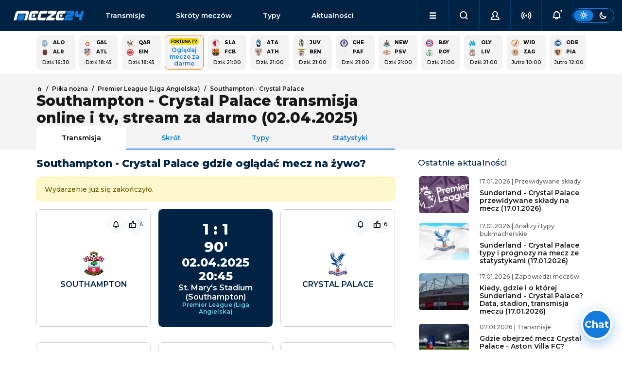

--- FILE ---
content_type: text/html; charset=utf-8
request_url: https://www.mecze24.pl/pilka-nozna/crystal-palace-southampton
body_size: 39784
content:
<!DOCTYPE html><html data-bs-theme="light" lang="pl-PL"><head><meta charSet="utf-8" data-next-head=""/><meta name="viewport" content="width=device-width, initial-scale=1" data-next-head=""/><title data-next-head="">Southampton - Crystal Palace transmisja TV i online, gdzie oglądać?</title><meta name="description" content="Sprawdź gdzie oglądać transmisję tv i online z meczu Southampton - Crystal Palace w dniu 02.04.2025 w rozgrywkach Premier League (Liga Angielska)." data-next-head=""/><link rel="icon" href="https://api.mecze24.pl/img/favicon.png" sizes="64x64" type="image/png" data-next-head=""/><link rel="canonical" href="https://www.mecze24.pl/pilka-nozna/crystal-palace-southampton" data-next-head=""/><meta name="keywords" content="mecze24, mecze na żywo, mecze live, mecze online, meczyki, gdzie oglądać, transmisje online, transmisje tv, transmisje za darmo" data-next-head=""/><meta name="referrer" content="always" data-next-head=""/><meta http-equiv="cache-control" content="no-cache" data-next-head=""/><meta http-equiv="expires" content="0" data-next-head=""/><meta http-equiv="pragma" content="no-cache" data-next-head=""/><meta property="og:type" content="website" data-next-head=""/><meta property="og:url" content="https://www.mecze24.pl/pilka-nozna/crystal-palace-southampton" data-next-head=""/><meta property="og:image" content="https://api.mecze24.pl/img/key/logo-og.webp" data-next-head=""/><meta property="og:title" content="Southampton - Crystal Palace transmisja TV i online, gdzie oglądać?" data-next-head=""/><meta property="og:description" content="Sprawdź gdzie oglądać transmisję tv i online z meczu Southampton - Crystal Palace w dniu 02.04.2025 w rozgrywkach Premier League (Liga Angielska)." data-next-head=""/><meta property="og:site_name" content="Mecze24.pl" data-next-head=""/><script type="text/javascript" data-next-head="">
            (function(c,l,a,r,i,t,y){
              c[a]=c[a]||function(){(c[a].q=c[a].q||[]).push(arguments)};
              t=l.createElement(r);t.async=1;t.src="https://www.clarity.ms/tag/"+i;
              y=l.getElementsByTagName(r)[0];y.parentNode.insertBefore(t,y);
            })(window, document, "clarity", "script", "tx8xx9m1rm");
            </script><link rel="preload" href="/_next/static/media/2fb5d94d8dca0cc5-s.p.woff2" as="font" type="font/woff2" crossorigin="anonymous" data-next-font="size-adjust"/><link rel="preload" href="/_next/static/media/904be59b21bd51cb-s.p.woff2" as="font" type="font/woff2" crossorigin="anonymous" data-next-font="size-adjust"/><link rel="preload" href="/_next/static/css/06b04c49d64626d2.css" as="style"/><link rel="stylesheet" href="/_next/static/css/06b04c49d64626d2.css" data-n-g=""/><noscript data-n-css=""></noscript><script defer="" nomodule="" src="/_next/static/chunks/polyfills-42372ed130431b0a.js"></script><script src="/_next/static/chunks/webpack-15e5c60d049cb93b.js" defer=""></script><script src="/_next/static/chunks/framework-5eda00db00329aef.js" defer=""></script><script src="/_next/static/chunks/main-aee554a1f5e56a66.js" defer=""></script><script src="/_next/static/chunks/pages/_app-4da92006fccc7a57.js" defer=""></script><script src="/_next/static/chunks/4587-e6e5928440b0786d.js" defer=""></script><script src="/_next/static/chunks/8230-455e06b1c387190a.js" defer=""></script><script src="/_next/static/chunks/2928-708f6d27a0eef859.js" defer=""></script><script src="/_next/static/chunks/5073-79300e22fc22fc7a.js" defer=""></script><script src="/_next/static/chunks/390-439d9d4bdc253856.js" defer=""></script><script src="/_next/static/chunks/6033-17c303950f7f690f.js" defer=""></script><script src="/_next/static/chunks/6729-31ed8d5a787a4f69.js" defer=""></script><script src="/_next/static/chunks/3824-76704b01301abf88.js" defer=""></script><script src="/_next/static/chunks/5173-88a54451c716ca45.js" defer=""></script><script src="/_next/static/chunks/pages/%5Bslug%5D/%5Bslug2%5D-87a731727292b4c2.js" defer=""></script><script src="/_next/static/build-2026-01-21T14-09-56_962Z/_buildManifest.js" defer=""></script><script src="/_next/static/build-2026-01-21T14-09-56_962Z/_ssgManifest.js" defer=""></script></head><body><div id="__next"><style>#nprogress{pointer-events:none}#nprogress .bar{background:#29d;position:fixed;z-index:1600;top: 0;left:0;width:100%;height:3px}#nprogress .peg{display:block;position:absolute;right:0;width:100px;height:100%;box-shadow:0 0 10px #29d,0 0 5px #29d;opacity:1;-webkit-transform:rotate(3deg) translate(0px,-4px);-ms-transform:rotate(3deg) translate(0px,-4px);transform:rotate(3deg) translate(0px,-4px)}#nprogress .spinner{display:block;position:fixed;z-index:1600;top: 15px;right:15px}#nprogress .spinner-icon{width:18px;height:18px;box-sizing:border-box;border:2px solid transparent;border-top-color:#29d;border-left-color:#29d;border-radius:50%;-webkit-animation:nprogress-spinner 400ms linear infinite;animation:nprogress-spinner 400ms linear infinite}.nprogress-custom-parent{overflow:hidden;position:relative}.nprogress-custom-parent #nprogress .bar,.nprogress-custom-parent #nprogress .spinner{position:absolute}@-webkit-keyframes nprogress-spinner{0%{-webkit-transform:rotate(0deg)}100%{-webkit-transform:rotate(360deg)}}@keyframes nprogress-spinner{0%{transform:rotate(0deg)}100%{transform:rotate(360deg)}}</style><main class="__className_0b1fc9"><div class="sticky-top"><nav class="navbar navbar-expand-lg navbar-dark bg-dark" id="nav" aria-label="Offcanvas navbar large"><div class="container-fluid g-5 gap-1 gap-lg-3 px-0 px-lg-3"><button class="navbar-toggler btn btn-link" type="button"><i class="icon-menu"></i></button><a class="navbar-brand" title="Mecze na żywo, mecze live i transmisje online | Mecze24.pl" href="/">mecze<span>24.pl</span></a><div class="offcanvas offcanvas-end " tabindex="-1" id="offcanvasNavbar" aria-labelledby="offcanvasNavbarLabel"><div class="offcanvas-body"><ul class="navbar-nav flex-grow-1" id="menu"><li class="nav-item d-flex socials"><div class="theme-switch d-flex d-lg-none ms-auto"><div class="btn btn-sm btn-outline-primary"><label for="theme-switch"><i class="icon-sun"></i><i class="icon-moon"></i></label></div></div></li><li class="nav-item link1"><a class="nav-link" href="/transmisje">Transmisje</a></li><li class="nav-item link2"><a class="nav-link" href="/skroty-meczow">Skróty meczów</a></li><li class="nav-item link3"><a class="nav-link" href="/typy-bukmacherskie">Typy</a></li><li class="nav-item link4"><a class="nav-link" href="/aktualnosci">Aktualności</a></li><li class="nav-item link5"><a class="nav-link" href="/aktualnosci/tv-i-media">TV i Media</a></li><li class="nav-item link6"><a class="nav-link" href="/sportowe-kanaly-telewizyjne">Kanały sportowe</a></li><li class="nav-item link7"><a class="nav-link" href="/program-tv-sportowy">Program TV</a></li><li class="nav-item link8"><a class="nav-link" href="/prawa-sportowe">Prawa sportowe</a></li><li class="nav-item link9"><a class="nav-link" href="/sportowe-platformy-streamingowe">Platformy TV online</a></li><li class="nav-item link10"><a class="nav-link" href="/bukmacherzy">Ranking bukmacherów</a></li><li class="nav-item link11"><a class="nav-link" href="/bonusy-bukmacherskie">Bonusy bukmacherskie</a></li><li class="nav-item link12"><a class="nav-link" href="/bukmacherzy-kody-promocyjne">Kody promocyjne</a></li></ul></div></div><ul class="navbar-nav ms-auto" id="menu-secondary"><li class="nav-item dropdown d-lg-block" id="menu-dropdown"><a class="nav-link dropdown-toggle" href="#" role="button" aria-expanded="false"><i class="icon-menu"></i></a></li><li class="nav-item"><button class="nav-link mx-auto"><i class="icon-search"></i></button></li><li class="nav-item"><button class="nav-link mx-auto"><i class="icon-user"></i></button></li><li class="nav-item"><button class="nav-link mx-auto" href="#"><i class="icon-live" style="color:inherit"></i></button></li><li class="nav-item"><button class="nav-link mx-auto" href="#"><i class="icon-bell-dot"></i></button></li></ul><div class="theme-switch d-none d-lg-flex"><div class="btn btn-sm btn-outline-primary"><label for="theme-switch"><i class="icon-sun"></i><i class="icon-moon"></i></label></div></div></div></nav></div><script type="application/ld+json">{"@context":"https://schema.org","@type":"FAQPage","mainEntity":[{"@type":"Question","name":"Kiedy mecz? O której godzinie?","acceptedAnswer":{"@type":"Answer","text":"Mecz Southampton - Crystal Palace zostanie rozegrany w dniu 02.04.2025 o godzinie 20:45."}},{"@type":"Question","name":"Gdzie można oglądać mecz na żywo?","acceptedAnswer":{"@type":"Answer","text":"Mecz Southampton - Crystal Palace na żywo będzie pokazywany przez kanały telewizyjne , a także platformy internetowe ."}}]}</script><main><div class="py-2 container-lg grid gaps"><div class="module"><div class="grid gaps scroll gap-2 g-2 events-square" style="--columns:calc(5 * var(--is-small) + 15 * (1 - var(--is-small)))"><a class="panel grid gaps event-square" href="/pilka-nozna/al-riyadh-sc-al-okhdood"><div class="text-p1-bold"><img alt="Logo drużynyAl-Okhdood" loading="lazy" width="15" height="15" decoding="async" data-nimg="1" class="picon picon-sm rounded-0" style="color:transparent" srcSet="/_next/image?url=https%3A%2F%2Fapi.mecze24.pl%2Fimg%2Fteams%2Fal-okhdood-rapid-logo_min.webp&amp;w=32&amp;q=75 1x" src="/_next/image?url=https%3A%2F%2Fapi.mecze24.pl%2Fimg%2Fteams%2Fal-okhdood-rapid-logo_min.webp&amp;w=32&amp;q=75"/><span class="team team-short">AlO</span><b class="score"></b><img alt="Logo drużynyAl-Riyadh SC" loading="lazy" width="15" height="15" decoding="async" data-nimg="1" class="picon picon-sm rounded-0" style="color:transparent" srcSet="/_next/image?url=https%3A%2F%2Fapi.mecze24.pl%2Fimg%2Fteams%2Fal-riyadh-sc-rapid-logo_min.webp&amp;w=32&amp;q=75 1x" src="/_next/image?url=https%3A%2F%2Fapi.mecze24.pl%2Fimg%2Fteams%2Fal-riyadh-sc-rapid-logo_min.webp&amp;w=32&amp;q=75"/><span class="team team-short">AlR</span><b class="score"></b></div><time class="future text-p1-medium text-center" dateTime="2026-01-21T15:30:00.000Z">Dziś 16:30</time></a><a class="panel grid gaps event-square" href="/pilka-nozna/galatasaray-sk-atletico-madryt"><div class="text-p1-bold"><img alt="Logo drużynyGalatasaray SK" loading="lazy" width="15" height="15" decoding="async" data-nimg="1" class="picon picon-sm rounded-0" style="color:transparent" srcSet="/_next/image?url=https%3A%2F%2Fapi.mecze24.pl%2Fimg%2Fteams%2Fgalata56c638a4d40b7_min.webp&amp;w=32&amp;q=75 1x" src="/_next/image?url=https%3A%2F%2Fapi.mecze24.pl%2Fimg%2Fteams%2Fgalata56c638a4d40b7_min.webp&amp;w=32&amp;q=75"/><span class="team team-short">Gal</span><b class="score"></b><img alt="Logo drużynyAtletico" loading="lazy" width="15" height="15" decoding="async" data-nimg="1" class="picon picon-sm rounded-0" style="color:transparent" srcSet="/_next/image?url=https%3A%2F%2Fapi.mecze24.pl%2Fimg%2Fteams%2Fatletico56ce2827b38e3_min.webp&amp;w=32&amp;q=75 1x" src="/_next/image?url=https%3A%2F%2Fapi.mecze24.pl%2Fimg%2Fteams%2Fatletico56ce2827b38e3_min.webp&amp;w=32&amp;q=75"/><span class="team team-short">Atl</span><b class="score"></b></div><time class="future text-p1-medium text-center" dateTime="2026-01-21T17:45:00.000Z">Dziś 18:45</time></a><a class="panel grid gaps event-square" href="/pilka-nozna/eintracht-frankfurt-qarabag-agdam"><div class="text-p1-bold"><img alt="Logo drużynyQarabag Agdam" loading="lazy" width="15" height="15" decoding="async" data-nimg="1" class="picon picon-sm rounded-0" style="color:transparent" srcSet="/_next/image?url=https%3A%2F%2Fapi.mecze24.pl%2Fimg%2Fteams%2Fqarabag-agdam-rapid-logo_min.webp&amp;w=32&amp;q=75 1x" src="/_next/image?url=https%3A%2F%2Fapi.mecze24.pl%2Fimg%2Fteams%2Fqarabag-agdam-rapid-logo_min.webp&amp;w=32&amp;q=75"/><span class="team team-short">Qar</span><b class="score"></b><img alt="Logo drużynyEintracht Frankfurt" loading="lazy" width="15" height="15" decoding="async" data-nimg="1" class="picon picon-sm rounded-0" style="color:transparent" srcSet="/_next/image?url=https%3A%2F%2Fapi.mecze24.pl%2Fimg%2Fteams%2FEint_copy57d219ceedb7d_min.webp&amp;w=32&amp;q=75 1x" src="/_next/image?url=https%3A%2F%2Fapi.mecze24.pl%2Fimg%2Fteams%2FEint_copy57d219ceedb7d_min.webp&amp;w=32&amp;q=75"/><span class="team team-short">Ein</span><b class="score"></b></div><time class="future text-p1-medium text-center" dateTime="2026-01-21T17:45:00.000Z">Dziś 18:45</time></a><a href="/bukmacherzy/r/fortuna?type=event&amp;item_id=3590103" rel="nofollow noreferrer" target="_blank" class="panel cool-stuff text-center"><div class="d-flex flex-column align-items-center text-center" style="font-size: 12px;"><img alt="Fortunatv-sm" class="mx-auto mb-1 rounded-3" style="min-width: auto;" src="https://api.mecze24.pl/img/tv/fortunatv-sm.png" >Oglądaj mecze za darmo</div></a><a class="panel grid gaps event-square" href="/pilka-nozna/fc-barcelona-slavia-praga"><div class="text-p1-bold"><img alt="Logo drużynySlavia Praga" loading="lazy" width="15" height="15" decoding="async" data-nimg="1" class="picon picon-sm rounded-0" style="color:transparent" srcSet="/_next/image?url=https%3A%2F%2Fapi.mecze24.pl%2Fimg%2Fteams%2F5f1957419c9f0533_min.webp&amp;w=32&amp;q=75 1x" src="/_next/image?url=https%3A%2F%2Fapi.mecze24.pl%2Fimg%2Fteams%2F5f1957419c9f0533_min.webp&amp;w=32&amp;q=75"/><span class="team team-short">Sla</span><b class="score"></b><img alt="Logo drużynyFC Barcelona" loading="lazy" width="15" height="15" decoding="async" data-nimg="1" class="picon picon-sm rounded-0" style="color:transparent" srcSet="/_next/image?url=https%3A%2F%2Fapi.mecze24.pl%2Fimg%2Fteams%2Fbara59ea7f5731c41_min.webp&amp;w=32&amp;q=75 1x" src="/_next/image?url=https%3A%2F%2Fapi.mecze24.pl%2Fimg%2Fteams%2Fbara59ea7f5731c41_min.webp&amp;w=32&amp;q=75"/><span class="team team-short">FCB</span><b class="score"></b></div><time class="future text-p1-medium text-center" dateTime="2026-01-21T20:00:00.000Z">Dziś 21:00</time></a><a class="panel grid gaps event-square" href="/pilka-nozna/athletic-bilbao-atalanta"><div class="text-p1-bold"><img alt="Logo drużynyAtalanta" loading="lazy" width="15" height="15" decoding="async" data-nimg="1" class="picon picon-sm rounded-0" style="color:transparent" srcSet="/_next/image?url=https%3A%2F%2Fapi.mecze24.pl%2Fimg%2Fteams%2Fatalanta587581f490734_min.webp&amp;w=32&amp;q=75 1x" src="/_next/image?url=https%3A%2F%2Fapi.mecze24.pl%2Fimg%2Fteams%2Fatalanta587581f490734_min.webp&amp;w=32&amp;q=75"/><span class="team team-short">Ata</span><b class="score"></b><img alt="Logo drużynyAthletic Bilbao" loading="lazy" width="15" height="15" decoding="async" data-nimg="1" class="picon picon-sm rounded-0" style="color:transparent" srcSet="/_next/image?url=https%3A%2F%2Fapi.mecze24.pl%2Fimg%2Fteams%2Fbilbao569ceed66cb08_min.webp&amp;w=32&amp;q=75 1x" src="/_next/image?url=https%3A%2F%2Fapi.mecze24.pl%2Fimg%2Fteams%2Fbilbao569ceed66cb08_min.webp&amp;w=32&amp;q=75"/><span class="team team-short">Ath</span><b class="score"></b></div><time class="future text-p1-medium text-center" dateTime="2026-01-21T20:00:00.000Z">Dziś 21:00</time></a><a class="panel grid gaps event-square" href="/pilka-nozna/benfica-lizbona-juventus-turyn"><div class="text-p1-bold"><img alt="Logo drużynyJuventus" loading="lazy" width="15" height="15" decoding="async" data-nimg="1" class="picon picon-sm rounded-0" style="color:transparent" srcSet="/_next/image?url=https%3A%2F%2Fapi.mecze24.pl%2Fimg%2Fteams%2Fjuve569cf03e8fae3_min.webp&amp;w=32&amp;q=75 1x" src="/_next/image?url=https%3A%2F%2Fapi.mecze24.pl%2Fimg%2Fteams%2Fjuve569cf03e8fae3_min.webp&amp;w=32&amp;q=75"/><span class="team team-short">Juv</span><b class="score"></b><img alt="Logo drużynyBenfica" loading="lazy" width="15" height="15" decoding="async" data-nimg="1" class="picon picon-sm rounded-0" style="color:transparent" srcSet="/_next/image?url=https%3A%2F%2Fapi.mecze24.pl%2Fimg%2Fteams%2Fbenfica56b520e905669_min.webp&amp;w=32&amp;q=75 1x" src="/_next/image?url=https%3A%2F%2Fapi.mecze24.pl%2Fimg%2Fteams%2Fbenfica56b520e905669_min.webp&amp;w=32&amp;q=75"/><span class="team team-short">Ben</span><b class="score"></b></div><time class="future text-p1-medium text-center" dateTime="2026-01-21T20:00:00.000Z">Dziś 21:00</time></a><a class="panel grid gaps event-square" href="/pilka-nozna/pafos-chelsea-londyn"><div class="text-p1-bold"><img alt="Logo drużynyChelsea" loading="lazy" width="15" height="15" decoding="async" data-nimg="1" class="picon picon-sm rounded-0" style="color:transparent" srcSet="/_next/image?url=https%3A%2F%2Fapi.mecze24.pl%2Fimg%2Fteams%2Fchelsea56b789ab6cd8d_min.webp&amp;w=32&amp;q=75 1x" src="/_next/image?url=https%3A%2F%2Fapi.mecze24.pl%2Fimg%2Fteams%2Fchelsea56b789ab6cd8d_min.webp&amp;w=32&amp;q=75"/><span class="team team-short">Che</span><b class="score"></b><img alt="Logo drużynyPafos" loading="lazy" width="15" height="15" decoding="async" data-nimg="1" class="picon picon-sm rounded-0" style="color:transparent" srcSet="/_next/image?url=https%3A%2F%2Fapi.mecze24.pl%2Fimg%2Fteams%2Fcrest.png&amp;w=32&amp;q=75 1x" src="/_next/image?url=https%3A%2F%2Fapi.mecze24.pl%2Fimg%2Fteams%2Fcrest.png&amp;w=32&amp;q=75"/><span class="team team-short">Paf</span><b class="score"></b></div><time class="future text-p1-medium text-center" dateTime="2026-01-21T20:00:00.000Z">Dziś 21:00</time></a><a class="panel grid gaps event-square" href="/pilka-nozna/psv-eindhoven-newcastle-united"><div class="text-p1-bold"><img alt="Logo drużynyNewcastle" loading="lazy" width="15" height="15" decoding="async" data-nimg="1" class="picon picon-sm rounded-0" style="color:transparent" srcSet="/_next/image?url=https%3A%2F%2Fapi.mecze24.pl%2Fimg%2Fteams%2FNewcastle56bfad89ed010_min.webp&amp;w=32&amp;q=75 1x" src="/_next/image?url=https%3A%2F%2Fapi.mecze24.pl%2Fimg%2Fteams%2FNewcastle56bfad89ed010_min.webp&amp;w=32&amp;q=75"/><span class="team team-short">New</span><b class="score"></b><img alt="Logo drużynyPSV Eindhoven" loading="lazy" width="15" height="15" decoding="async" data-nimg="1" class="picon picon-sm rounded-0" style="color:transparent" srcSet="/_next/image?url=https%3A%2F%2Fapi.mecze24.pl%2Fimg%2Fteams%2Fpsv56ce282ab5804_min.webp&amp;w=32&amp;q=75 1x" src="/_next/image?url=https%3A%2F%2Fapi.mecze24.pl%2Fimg%2Fteams%2Fpsv56ce282ab5804_min.webp&amp;w=32&amp;q=75"/><span class="team team-short">PSV</span><b class="score"></b></div><time class="future text-p1-medium text-center" dateTime="2026-01-21T20:00:00.000Z">Dziś 21:00</time></a><a class="panel grid gaps event-square" href="/pilka-nozna/royale-union-sg-bayern-monachium"><div class="text-p1-bold"><img alt="Logo drużynyBayern Monachium" loading="lazy" width="15" height="15" decoding="async" data-nimg="1" class="picon picon-sm rounded-0" style="color:transparent" srcSet="/_next/image?url=https%3A%2F%2Fapi.mecze24.pl%2Fimg%2Fteams%2Fbayern56b687928f28b_min.webp&amp;w=32&amp;q=75 1x" src="/_next/image?url=https%3A%2F%2Fapi.mecze24.pl%2Fimg%2Fteams%2Fbayern56b687928f28b_min.webp&amp;w=32&amp;q=75"/><span class="team team-short">Bay</span><b class="score"></b><img alt="Logo drużynyRoyale Union SG" loading="lazy" width="15" height="15" decoding="async" data-nimg="1" class="picon picon-sm rounded-0" style="color:transparent" srcSet="/_next/image?url=https%3A%2F%2Fapi.mecze24.pl%2Fimg%2Fteams%2Froyale-union-sg-rapid-logo_min.webp&amp;w=32&amp;q=75 1x" src="/_next/image?url=https%3A%2F%2Fapi.mecze24.pl%2Fimg%2Fteams%2Froyale-union-sg-rapid-logo_min.webp&amp;w=32&amp;q=75"/><span class="team team-short">Roy</span><b class="score"></b></div><time class="future text-p1-medium text-center" dateTime="2026-01-21T20:00:00.000Z">Dziś 21:00</time></a><a class="panel grid gaps event-square" href="/pilka-nozna/liverpool-olympique-marsylia"><div class="text-p1-bold"><img alt="Logo drużynyOlympique Marsylia" loading="lazy" width="15" height="15" decoding="async" data-nimg="1" class="picon picon-sm rounded-0" style="color:transparent" srcSet="/_next/image?url=https%3A%2F%2Fapi.mecze24.pl%2Fimg%2Fteams%2Fom56b7b9c7c673f_min.webp&amp;w=32&amp;q=75 1x" src="/_next/image?url=https%3A%2F%2Fapi.mecze24.pl%2Fimg%2Fteams%2Fom56b7b9c7c673f_min.webp&amp;w=32&amp;q=75"/><span class="team team-short">Oly</span><b class="score"></b><img alt="Logo drużynyLiverpool" loading="lazy" width="15" height="15" decoding="async" data-nimg="1" class="picon picon-sm rounded-0" style="color:transparent" srcSet="/_next/image?url=https%3A%2F%2Fapi.mecze24.pl%2Fimg%2Fteams%2Flfc569cef4dd9c3a_min.webp&amp;w=32&amp;q=75 1x" src="/_next/image?url=https%3A%2F%2Fapi.mecze24.pl%2Fimg%2Fteams%2Flfc569cef4dd9c3a_min.webp&amp;w=32&amp;q=75"/><span class="team team-short">Liv</span><b class="score"></b></div><time class="future text-p1-medium text-center" dateTime="2026-01-21T20:00:00.000Z">Dziś 21:00</time></a><a class="panel grid gaps event-square" href="/pilka-nozna/widzew-lodz-zaglebie-lubin"><div class="text-p1-bold"><img alt="Logo drużynyWidzew Łódź" loading="lazy" width="15" height="15" decoding="async" data-nimg="1" class="picon picon-sm rounded-0" style="color:transparent" srcSet="/_next/image?url=https%3A%2F%2Fapi.mecze24.pl%2Fimg%2Fteams%2Fwidzew-lodz_min.webp&amp;w=32&amp;q=75 1x" src="/_next/image?url=https%3A%2F%2Fapi.mecze24.pl%2Fimg%2Fteams%2Fwidzew-lodz_min.webp&amp;w=32&amp;q=75"/><span class="team team-short">Wid</span><b class="score"></b><img alt="Logo drużynyZagłębie Lubin" loading="lazy" width="15" height="15" decoding="async" data-nimg="1" class="picon picon-sm rounded-0" style="color:transparent" srcSet="/_next/image?url=https%3A%2F%2Fapi.mecze24.pl%2Fimg%2Fteams%2Fzag56c9e8800cc77_min.webp&amp;w=32&amp;q=75 1x" src="/_next/image?url=https%3A%2F%2Fapi.mecze24.pl%2Fimg%2Fteams%2Fzag56c9e8800cc77_min.webp&amp;w=32&amp;q=75"/><span class="team team-short">Zag</span><b class="score"></b></div><time class="future text-p1-medium text-center" dateTime="2026-01-22T09:00:00.000Z">Jutro 10:00</time></a><a class="panel grid gaps event-square" href="/pilka-nozna/piast-gliwice-odense-boldklub"><div class="text-p1-bold"><img alt="Logo drużynyOdense Boldklub" loading="lazy" width="15" height="15" decoding="async" data-nimg="1" class="picon picon-sm rounded-0" style="color:transparent" srcSet="/_next/image?url=https%3A%2F%2Fapi.mecze24.pl%2Fimg%2Fteams%2Fodense-boldklub-rapid-logo_min.webp&amp;w=32&amp;q=75 1x" src="/_next/image?url=https%3A%2F%2Fapi.mecze24.pl%2Fimg%2Fteams%2Fodense-boldklub-rapid-logo_min.webp&amp;w=32&amp;q=75"/><span class="team team-short">Ode</span><b class="score"></b><img alt="Logo drużynyPiast Gliwice" loading="lazy" width="15" height="15" decoding="async" data-nimg="1" class="picon picon-sm rounded-0" style="color:transparent" srcSet="/_next/image?url=https%3A%2F%2Fapi.mecze24.pl%2Fimg%2Fteams%2Fpiast56d207226fd01_min.webp&amp;w=32&amp;q=75 1x" src="/_next/image?url=https%3A%2F%2Fapi.mecze24.pl%2Fimg%2Fteams%2Fpiast56d207226fd01_min.webp&amp;w=32&amp;q=75"/><span class="team team-short">Pia</span><b class="score"></b></div><time class="future text-p1-medium text-center" dateTime="2026-01-22T11:00:00.000Z">Jutro 12:00</time></a><a class="panel grid gaps event-square" href="/pilka-nozna/piast-gliwice-viborg"><div class="text-p1-bold"><img alt="Logo drużynyViborg" loading="lazy" width="15" height="15" decoding="async" data-nimg="1" class="picon picon-sm rounded-0" style="color:transparent" srcSet="/_next/image?url=https%3A%2F%2Fapi.mecze24.pl%2Fimg%2Fteams%2Fviborg-rapid-logo_min.webp&amp;w=32&amp;q=75 1x" src="/_next/image?url=https%3A%2F%2Fapi.mecze24.pl%2Fimg%2Fteams%2Fviborg-rapid-logo_min.webp&amp;w=32&amp;q=75"/><span class="team team-short">Vib</span><b class="score"></b><img alt="Logo drużynyPiast Gliwice" loading="lazy" width="15" height="15" decoding="async" data-nimg="1" class="picon picon-sm rounded-0" style="color:transparent" srcSet="/_next/image?url=https%3A%2F%2Fapi.mecze24.pl%2Fimg%2Fteams%2Fpiast56d207226fd01_min.webp&amp;w=32&amp;q=75 1x" src="/_next/image?url=https%3A%2F%2Fapi.mecze24.pl%2Fimg%2Fteams%2Fpiast56d207226fd01_min.webp&amp;w=32&amp;q=75"/><span class="team team-short">Pia</span><b class="score"></b></div><time class="future text-p1-medium text-center" dateTime="2026-01-22T11:00:00.000Z">Jutro 12:00</time></a><a class="panel grid gaps event-square" href="/pilka-nozna/banik-ostrava-widzew-lodz"><div class="text-p1-bold"><img alt="Logo drużynyWidzew Łódź" loading="lazy" width="15" height="15" decoding="async" data-nimg="1" class="picon picon-sm rounded-0" style="color:transparent" srcSet="/_next/image?url=https%3A%2F%2Fapi.mecze24.pl%2Fimg%2Fteams%2Fwidzew-lodz_min.webp&amp;w=32&amp;q=75 1x" src="/_next/image?url=https%3A%2F%2Fapi.mecze24.pl%2Fimg%2Fteams%2Fwidzew-lodz_min.webp&amp;w=32&amp;q=75"/><span class="team team-short">Wid</span><b class="score"></b><img alt="Logo drużynyBanik Ostrava" loading="lazy" width="15" height="15" decoding="async" data-nimg="1" class="picon picon-sm rounded-0" style="color:transparent" srcSet="/_next/image?url=https%3A%2F%2Fapi.mecze24.pl%2Fimg%2Fteams%2F5f19574b38e87531_min.webp&amp;w=32&amp;q=75 1x" src="/_next/image?url=https%3A%2F%2Fapi.mecze24.pl%2Fimg%2Fteams%2F5f19574b38e87531_min.webp&amp;w=32&amp;q=75"/><span class="team team-short">Ban</span><b class="score"></b></div><time class="future text-p1-medium text-center" dateTime="2026-01-22T13:00:00.000Z">Jutro 14:00</time></a><a class="panel grid gaps event-square" href="/pilka-nozna/sparta-praga-legia-warszawa"><div class="text-p1-bold"><img alt="Logo drużynyLegia Warszawa" loading="lazy" width="15" height="15" decoding="async" data-nimg="1" class="picon picon-sm rounded-0" style="color:transparent" srcSet="/_next/image?url=https%3A%2F%2Fapi.mecze24.pl%2Fimg%2Fteams%2Flegialogo56b523cb9a90a_min.webp&amp;w=32&amp;q=75 1x" src="/_next/image?url=https%3A%2F%2Fapi.mecze24.pl%2Fimg%2Fteams%2Flegialogo56b523cb9a90a_min.webp&amp;w=32&amp;q=75"/><span class="team team-short">Leg</span><b class="score"></b><img alt="Logo drużynySparta Praga" loading="lazy" width="15" height="15" decoding="async" data-nimg="1" class="picon picon-sm rounded-0" style="color:transparent" srcSet="/_next/image?url=https%3A%2F%2Fapi.mecze24.pl%2Fimg%2Fteams%2Fsparta56e1e48040e19_min.webp&amp;w=32&amp;q=75 1x" src="/_next/image?url=https%3A%2F%2Fapi.mecze24.pl%2Fimg%2Fteams%2Fsparta56e1e48040e19_min.webp&amp;w=32&amp;q=75"/><span class="team team-short">Spa</span><b class="score"></b></div><time class="future text-p1-medium text-center" dateTime="2026-01-22T13:00:00.000Z">Jutro 14:00</time></a></div></div></div><div class="bg-light"><div class="py-4 container-lg grid gaps mb-2"><div class="grid"><div class="g-col-12 g-col-lg-8 vstack gap-3"><nav class="text-p2-medium"><ul class="breadcrumb mb-0" itemscope="" itemType="https://schema.org/BreadcrumbList"><li class="breadcrumb-item" itemProp="itemListElement" itemscope="" itemType="https://schema.org/ListItem"><a itemProp="item" href="/"><i class="icon-home text-p2-medium"></i> <span itemProp="name" hidden="">Strona główna</span></a><meta itemProp="position" content="1"/></li><li class="breadcrumb-item" itemProp="itemListElement" itemscope="" itemType="https://schema.org/ListItem"><a itemProp="item" href="/pilka-nozna"><span itemProp="name">Piłka nożna</span></a><meta itemProp="position" content="2"/></li><li class="breadcrumb-item" itemProp="itemListElement" itemscope="" itemType="https://schema.org/ListItem"><a itemProp="item" href="/rozgrywki/premier-league"><span itemProp="name">Premier League (Liga Angielska)</span></a><meta itemProp="position" content="3"/></li><li class="breadcrumb-item" itemProp="itemListElement" itemscope="" itemType="https://schema.org/ListItem"><a itemProp="item" href="/pilka-nozna/crystal-palace-southampton"><span itemProp="name">Southampton - Crystal Palace</span></a><meta itemProp="position" content="4"/></li></ul></nav><h1 class="flex-grow-1 mb-0">Southampton - Crystal Palace transmisja online i tv, stream za darmo (02.04.2025)</h1><ul class="nav nav-tabs nav-justified mb-n4"><li class="nav-item"><a class="nav-link px-1 active" aria-current="page" href="/pilka-nozna/crystal-palace-southampton">Transmisja</a></li><li class="nav-item"><a class="nav-link px-1" href="/skroty-meczow/crystal-palace-southampton-02-04-2025">Skrót</a></li><li class="nav-item"><a class="nav-link px-1" href="/typy-bukmacherskie/crystal-palace-southampton-02-04-2025">Typy</a></li><li class="nav-item"><a class="nav-link" href="/wyniki-na-zywo/crystal-palace-southampton-02-04-2025">Statystyki</a></li></ul></div></div></div></div><div class="py-2 container-lg grid gaps mb-4"><div class="grid"><div class="g-col-12 g-col-lg-8 grid gaps gap-5 mb-4 mb-lg-0" data-bs-spy="scroll" data-bs-target="#scrollspy" data-bs-root-margin="-100px 0px 0px"><div class="module"><div class="module-title hstack text-dark"><h2>Southampton - Crystal Palace gdzie oglądać mecz na żywo?</h2></div><div class="vstack gap-5"><div class="alert alert-warning warning-box">Wydarzenie już się zakończyło.</div><div class="grid gap-3 row-gap-5 justify-content-center text-p4-medium text-center"><div class="g-col-4 module-bordered p-4 vstack gap-2 align-items-center justify-content-center text-uppercase position-relative d-lg-flex d-none"><a href="/pilka-nozna/southampton"><img alt="Logo drużynySouthampton" loading="lazy" width="50" height="50" decoding="async" data-nimg="1" class="picon-lg m-2 rounded-0" style="color:transparent" srcSet="/_next/image?url=https%3A%2F%2Fapi.mecze24.pl%2Fimg%2Fteams%2Fsouthampton56b68866974eb.webp&amp;w=64&amp;q=75 1x, /_next/image?url=https%3A%2F%2Fapi.mecze24.pl%2Fimg%2Fteams%2Fsouthampton56b68866974eb.webp&amp;w=128&amp;q=75 2x" src="/_next/image?url=https%3A%2F%2Fapi.mecze24.pl%2Fimg%2Fteams%2Fsouthampton56b68866974eb.webp&amp;w=128&amp;q=75"/>      </a><a class="text-dark" style="color:black" href="/pilka-nozna/southampton">Southampton</a><div class="btn-group"><button class="btn-like"><i class="icon-bell2"></i></button><button class="btn-like"><i class="icon-like"></i>   <span class="like-text">4</span></button></div></div><div class="g-col-lg-4 rounded-2 p-4 vstack align-items-center justify-content-center bg-dark gap-4 g-col-12 mx-6 mx-lg-0"><b class="score text-h1">1<!-- --> : <!-- -->1</b><b class="score text-h1 pulsing-text"> <!-- -->90<!-- -->&#x27;</b><div><time dateTime="2025-04-02T18:45:00.000Z" class="d-block text-h2 text-white">02.04.2025</time><span class="d-block text-h2 text-white">20:45</span>St. Mary&#x27;s Stadium<!-- --> (<!-- -->Southampton<!-- -->)</div><span class="text-p2-medium"><a href="/rozgrywki/premier-league">Premier League (Liga Angielska)</a></span></div><div class="g-col-4 module-bordered p-4 vstack gap-2 align-items-center justify-content-center text-uppercase position-relative d-lg-flex d-none"><a href="/pilka-nozna/crystal-palace"><img alt="Logo drużynyCrystal Palace" loading="lazy" width="50" height="50" decoding="async" data-nimg="1" class="picon-lg m-2 rounded-0" style="color:transparent" srcSet="/_next/image?url=https%3A%2F%2Fapi.mecze24.pl%2Fimg%2Fteams%2Fcrystal56b688ef6c267.webp&amp;w=64&amp;q=75 1x, /_next/image?url=https%3A%2F%2Fapi.mecze24.pl%2Fimg%2Fteams%2Fcrystal56b688ef6c267.webp&amp;w=128&amp;q=75 2x" src="/_next/image?url=https%3A%2F%2Fapi.mecze24.pl%2Fimg%2Fteams%2Fcrystal56b688ef6c267.webp&amp;w=128&amp;q=75"/>      </a><a class="text-dark" style="color:black" href="/pilka-nozna/crystal-palace">Crystal Palace</a><div class="btn-group"><button class="btn-like"><i class="icon-bell2"></i></button><button class="btn-like"><i class="icon-like"></i>   <span class="like-text">6</span></button></div></div><div class="event-header g-col-12 d-lg-none"><div class="d-flex flex-column align-items-center" style="flex:1"><div class="team-wrapper highld"><a href="/pilka-nozna/southampton"><span class="team"><span class="de-none">Southampton</span><span class="d-none d-md-inline">Southampton</span></span>        </a><a href="/pilka-nozna/southampton"><img alt="Logo drużynySouthampton" loading="lazy" width="32" height="32" decoding="async" data-nimg="1" class="picon rounded-0" style="color:transparent" srcSet="/_next/image?url=https%3A%2F%2Fapi.mecze24.pl%2Fimg%2Fteams%2Fsouthampton56b68866974eb_min.webp&amp;w=32&amp;q=75 1x, /_next/image?url=https%3A%2F%2Fapi.mecze24.pl%2Fimg%2Fteams%2Fsouthampton56b68866974eb_min.webp&amp;w=64&amp;q=75 2x" src="/_next/image?url=https%3A%2F%2Fapi.mecze24.pl%2Fimg%2Fteams%2Fsouthampton56b68866974eb_min.webp&amp;w=64&amp;q=75"/>      </a></div><button class="btn-like" style="margin-top:10px"><i class="icon-bell2"></i></button></div><b class="score">vs</b><div class="d-flex flex-column align-items-center" style="flex:1"><div class="team-wrapper highld"><a href="/pilka-nozna/crystal-palace"><span class="team"><span class="de-none">Crystal Palace</span><span class="d-none d-md-inline">Crystal Palace</span></span>        </a><a href="/pilka-nozna/crystal-palace"><img alt="Logo drużynyCrystal Palace" loading="lazy" width="32" height="32" decoding="async" data-nimg="1" class="picon rounded-0" style="color:transparent" srcSet="/_next/image?url=https%3A%2F%2Fapi.mecze24.pl%2Fimg%2Fteams%2Fcrystal56b688ef6c267_min.webp&amp;w=32&amp;q=75 1x, /_next/image?url=https%3A%2F%2Fapi.mecze24.pl%2Fimg%2Fteams%2Fcrystal56b688ef6c267_min.webp&amp;w=64&amp;q=75 2x" src="/_next/image?url=https%3A%2F%2Fapi.mecze24.pl%2Fimg%2Fteams%2Fcrystal56b688ef6c267_min.webp&amp;w=64&amp;q=75"/>      </a></div><button class="btn-like" style="margin-top:10px"><i class="icon-bell2"></i></button></div></div><a target="_blank" rel="nofollow noopener noreferrer" class="book-pill book-pill-lg p-3 g-col-4 d-lg-flex d-none justify-content-center text-p4-bold rounded-3 border" href="/go/winwin"><img alt="winwin" loading="lazy" width="68" height="24" decoding="async" data-nimg="1" class="betandyou-bg" style="color:transparent" srcSet="/_next/image?url=https%3A%2F%2Fapi.mecze24.pl%2Fimg%2Fbookmakers%2Fwinwin-pill.webp&amp;w=96&amp;q=75 1x, /_next/image?url=https%3A%2F%2Fapi.mecze24.pl%2Fimg%2Fbookmakers%2Fwinwin-pill.webp&amp;w=256&amp;q=75 2x" src="/_next/image?url=https%3A%2F%2Fapi.mecze24.pl%2Fimg%2Fbookmakers%2Fwinwin-pill.webp&amp;w=256&amp;q=75"/><span class="d-flex align-items-center"><i class="icon-arrow2"></i>5.50</span></a><a target="_blank" rel="nofollow noopener noreferrer" class="book-pill book-pill-lg p-3 g-col-4 d-lg-flex d-none justify-content-center text-p4-bold rounded-3 border" href="/go/winwin"><img alt="winwin" loading="lazy" width="68" height="24" decoding="async" data-nimg="1" class="betandyou-bg" style="color:transparent" srcSet="/_next/image?url=https%3A%2F%2Fapi.mecze24.pl%2Fimg%2Fbookmakers%2Fwinwin-pill.webp&amp;w=96&amp;q=75 1x, /_next/image?url=https%3A%2F%2Fapi.mecze24.pl%2Fimg%2Fbookmakers%2Fwinwin-pill.webp&amp;w=256&amp;q=75 2x" src="/_next/image?url=https%3A%2F%2Fapi.mecze24.pl%2Fimg%2Fbookmakers%2Fwinwin-pill.webp&amp;w=256&amp;q=75"/><span class="d-flex align-items-center"><i class="icon-arrow2"></i>4.00</span></a><a target="_blank" rel="nofollow noopener noreferrer" class="book-pill book-pill-lg p-3 g-col-4 d-lg-flex d-none justify-content-center text-p4-bold rounded-3 border" href="/go/winwin"><img alt="winwin" loading="lazy" width="68" height="24" decoding="async" data-nimg="1" class="betandyou-bg" style="color:transparent" srcSet="/_next/image?url=https%3A%2F%2Fapi.mecze24.pl%2Fimg%2Fbookmakers%2Fwinwin-pill.webp&amp;w=96&amp;q=75 1x, /_next/image?url=https%3A%2F%2Fapi.mecze24.pl%2Fimg%2Fbookmakers%2Fwinwin-pill.webp&amp;w=256&amp;q=75 2x" src="/_next/image?url=https%3A%2F%2Fapi.mecze24.pl%2Fimg%2Fbookmakers%2Fwinwin-pill.webp&amp;w=256&amp;q=75"/><span class="d-flex align-items-center"><i class="icon-arrow2 rotate-180"></i>1.62</span></a></div></div></div><div><div class="incidents-container"><div class="team-incidents home-incidents"><div class="incident-item team-name"><div class="team-wrapper highld"><a href="/pilka-nozna/southampton"><span class="team"><span class="de-none">Southampton</span><span class="d-none d-md-inline">Southampton</span></span>        </a><a href="/pilka-nozna/southampton"><img alt="Logo drużynySouthampton" loading="lazy" width="32" height="32" decoding="async" data-nimg="1" class="picon rounded-0" style="color:transparent" srcSet="/_next/image?url=https%3A%2F%2Fapi.mecze24.pl%2Fimg%2Fteams%2Fsouthampton56b68866974eb_min.webp&amp;w=32&amp;q=75 1x, /_next/image?url=https%3A%2F%2Fapi.mecze24.pl%2Fimg%2Fteams%2Fsouthampton56b68866974eb_min.webp&amp;w=64&amp;q=75 2x" src="/_next/image?url=https%3A%2F%2Fapi.mecze24.pl%2Fimg%2Fteams%2Fsouthampton56b68866974eb_min.webp&amp;w=64&amp;q=75"/>      </a></div></div><div class="incident-item even"><img loading="lazy" width="30" height="30" decoding="async" data-nimg="1" style="color:transparent" srcSet="/_next/image?url=https%3A%2F%2Fapi.mecze24.pl%2Fimg%2Ficon%2Fevent2.webp&amp;w=32&amp;q=75 1x, /_next/image?url=https%3A%2F%2Fapi.mecze24.pl%2Fimg%2Ficon%2Fevent2.webp&amp;w=64&amp;q=75 2x" src="/_next/image?url=https%3A%2F%2Fapi.mecze24.pl%2Fimg%2Ficon%2Fevent2.webp&amp;w=64&amp;q=75"/> <span class="time-minute">20<!-- -->&#x27;</span> <span class="player-realname">Onuachu</span> <!-- -->(asysta: Espanha Fernandes)<!-- --> <i class="icon-youtube"></i></div><div class="incident-item odd"><img loading="lazy" width="30" height="30" decoding="async" data-nimg="1" style="color:transparent" srcSet="/_next/image?url=https%3A%2F%2Fapi.mecze24.pl%2Fimg%2Ficon%2Fevent1.webp&amp;w=32&amp;q=75 1x, /_next/image?url=https%3A%2F%2Fapi.mecze24.pl%2Fimg%2Ficon%2Fevent1.webp&amp;w=64&amp;q=75 2x" src="/_next/image?url=https%3A%2F%2Fapi.mecze24.pl%2Fimg%2Ficon%2Fevent1.webp&amp;w=64&amp;q=75"/> <span class="time-minute">64<!-- -->&#x27;</span> <span class="player-realname">Downes</span> </div><div class="incident-item even"><img loading="lazy" width="30" height="30" decoding="async" data-nimg="1" style="color:transparent" srcSet="/_next/image?url=https%3A%2F%2Fapi.mecze24.pl%2Fimg%2Ficon%2Fevent3.webp&amp;w=32&amp;q=75 1x, /_next/image?url=https%3A%2F%2Fapi.mecze24.pl%2Fimg%2Ficon%2Fevent3.webp&amp;w=64&amp;q=75 2x" src="/_next/image?url=https%3A%2F%2Fapi.mecze24.pl%2Fimg%2Ficon%2Fevent3.webp&amp;w=64&amp;q=75"/> <span class="time-minute">71<!-- -->&#x27;</span> <span class="player-realname">Ayodele-Aribo</span> <!-- -->(schodzi: Ugochukwu)</div><div class="incident-item odd"><img loading="lazy" width="30" height="30" decoding="async" data-nimg="1" style="color:transparent" srcSet="/_next/image?url=https%3A%2F%2Fapi.mecze24.pl%2Fimg%2Ficon%2Fevent3.webp&amp;w=32&amp;q=75 1x, /_next/image?url=https%3A%2F%2Fapi.mecze24.pl%2Fimg%2Ficon%2Fevent3.webp&amp;w=64&amp;q=75 2x" src="/_next/image?url=https%3A%2F%2Fapi.mecze24.pl%2Fimg%2Ficon%2Fevent3.webp&amp;w=64&amp;q=75"/> <span class="time-minute">81<!-- -->&#x27;</span> <span class="player-realname">Santos</span> <!-- -->(schodzi: Manning)</div><div class="incident-item even"><img loading="lazy" width="30" height="30" decoding="async" data-nimg="1" style="color:transparent" srcSet="/_next/image?url=https%3A%2F%2Fapi.mecze24.pl%2Fimg%2Ficon%2Fevent3.webp&amp;w=32&amp;q=75 1x, /_next/image?url=https%3A%2F%2Fapi.mecze24.pl%2Fimg%2Ficon%2Fevent3.webp&amp;w=64&amp;q=75 2x" src="/_next/image?url=https%3A%2F%2Fapi.mecze24.pl%2Fimg%2Ficon%2Fevent3.webp&amp;w=64&amp;q=75"/> <span class="time-minute">81<!-- -->&#x27;</span> <span class="player-realname">Dibling</span> <!-- -->(schodzi: Sulemana)</div><div class="incident-item odd"><img loading="lazy" width="30" height="30" decoding="async" data-nimg="1" style="color:transparent" srcSet="/_next/image?url=https%3A%2F%2Fapi.mecze24.pl%2Fimg%2Ficon%2Fevent1.webp&amp;w=32&amp;q=75 1x, /_next/image?url=https%3A%2F%2Fapi.mecze24.pl%2Fimg%2Ficon%2Fevent1.webp&amp;w=64&amp;q=75 2x" src="/_next/image?url=https%3A%2F%2Fapi.mecze24.pl%2Fimg%2Ficon%2Fevent1.webp&amp;w=64&amp;q=75"/> <span class="time-minute">87<!-- -->&#x27;</span> <span class="player-realname">Bednarek</span> </div><div class="incident-item even"><img loading="lazy" width="30" height="30" decoding="async" data-nimg="1" style="color:transparent" srcSet="/_next/image?url=https%3A%2F%2Fapi.mecze24.pl%2Fimg%2Ficon%2Fevent3.webp&amp;w=32&amp;q=75 1x, /_next/image?url=https%3A%2F%2Fapi.mecze24.pl%2Fimg%2Ficon%2Fevent3.webp&amp;w=64&amp;q=75 2x" src="/_next/image?url=https%3A%2F%2Fapi.mecze24.pl%2Fimg%2Ficon%2Fevent3.webp&amp;w=64&amp;q=75"/> <span class="time-minute">89<!-- -->&#x27;</span> <span class="player-realname">Sugawara</span> <!-- -->(schodzi: Onuachu)</div><div class="incident-item odd"><img loading="lazy" width="30" height="30" decoding="async" data-nimg="1" style="color:transparent" srcSet="/_next/image?url=https%3A%2F%2Fapi.mecze24.pl%2Fimg%2Ficon%2Fevent3.webp&amp;w=32&amp;q=75 1x, /_next/image?url=https%3A%2F%2Fapi.mecze24.pl%2Fimg%2Ficon%2Fevent3.webp&amp;w=64&amp;q=75 2x" src="/_next/image?url=https%3A%2F%2Fapi.mecze24.pl%2Fimg%2Ficon%2Fevent3.webp&amp;w=64&amp;q=75"/> <span class="time-minute">90<!-- -->&#x27;</span> <span class="player-realname">Archer</span> <!-- -->(schodzi: Downes)</div></div><div class="team-incidents away-incidents"><div class="incident-item team-name"><div class="team-wrapper highld"><a href="/pilka-nozna/crystal-palace"><span class="team"><span class="de-none">Crystal Palace</span><span class="d-none d-md-inline">Crystal Palace</span></span>        </a><a href="/pilka-nozna/crystal-palace"><img alt="Logo drużynyCrystal Palace" loading="lazy" width="32" height="32" decoding="async" data-nimg="1" class="picon rounded-0" style="color:transparent" srcSet="/_next/image?url=https%3A%2F%2Fapi.mecze24.pl%2Fimg%2Fteams%2Fcrystal56b688ef6c267_min.webp&amp;w=32&amp;q=75 1x, /_next/image?url=https%3A%2F%2Fapi.mecze24.pl%2Fimg%2Fteams%2Fcrystal56b688ef6c267_min.webp&amp;w=64&amp;q=75 2x" src="/_next/image?url=https%3A%2F%2Fapi.mecze24.pl%2Fimg%2Fteams%2Fcrystal56b688ef6c267_min.webp&amp;w=64&amp;q=75"/>      </a></div></div><div class="incident-item even"><img loading="lazy" width="30" height="30" decoding="async" data-nimg="1" style="color:transparent" srcSet="/_next/image?url=https%3A%2F%2Fapi.mecze24.pl%2Fimg%2Ficon%2Fevent1.webp&amp;w=32&amp;q=75 1x, /_next/image?url=https%3A%2F%2Fapi.mecze24.pl%2Fimg%2Ficon%2Fevent1.webp&amp;w=64&amp;q=75 2x" src="/_next/image?url=https%3A%2F%2Fapi.mecze24.pl%2Fimg%2Ficon%2Fevent1.webp&amp;w=64&amp;q=75"/> <span class="time-minute">15<!-- -->&#x27;</span> <span class="player-realname">Wharton</span> </div><div class="incident-item odd"><img loading="lazy" width="30" height="30" decoding="async" data-nimg="1" style="color:transparent" srcSet="/_next/image?url=https%3A%2F%2Fapi.mecze24.pl%2Fimg%2Ficon%2Fevent3.webp&amp;w=32&amp;q=75 1x, /_next/image?url=https%3A%2F%2Fapi.mecze24.pl%2Fimg%2Ficon%2Fevent3.webp&amp;w=64&amp;q=75 2x" src="/_next/image?url=https%3A%2F%2Fapi.mecze24.pl%2Fimg%2Ficon%2Fevent3.webp&amp;w=64&amp;q=75"/> <span class="time-minute">59<!-- -->&#x27;</span> <span class="player-realname">Kamada</span> <!-- -->(schodzi: Clyne)</div><div class="incident-item even"><img loading="lazy" width="30" height="30" decoding="async" data-nimg="1" style="color:transparent" srcSet="/_next/image?url=https%3A%2F%2Fapi.mecze24.pl%2Fimg%2Ficon%2Fevent3.webp&amp;w=32&amp;q=75 1x, /_next/image?url=https%3A%2F%2Fapi.mecze24.pl%2Fimg%2Ficon%2Fevent3.webp&amp;w=64&amp;q=75 2x" src="/_next/image?url=https%3A%2F%2Fapi.mecze24.pl%2Fimg%2Ficon%2Fevent3.webp&amp;w=64&amp;q=75"/> <span class="time-minute">59<!-- -->&#x27;</span> <span class="player-realname">Chilwell</span> <!-- -->(schodzi: Mitchell)</div><div class="incident-item odd"><img loading="lazy" width="30" height="30" decoding="async" data-nimg="1" style="color:transparent" srcSet="/_next/image?url=https%3A%2F%2Fapi.mecze24.pl%2Fimg%2Ficon%2Fevent3.webp&amp;w=32&amp;q=75 1x, /_next/image?url=https%3A%2F%2Fapi.mecze24.pl%2Fimg%2Ficon%2Fevent3.webp&amp;w=64&amp;q=75 2x" src="/_next/image?url=https%3A%2F%2Fapi.mecze24.pl%2Fimg%2Ficon%2Fevent3.webp&amp;w=64&amp;q=75"/> <span class="time-minute">59<!-- -->&#x27;</span> <span class="player-realname">Keddar Nketiah</span> <!-- -->(schodzi: Mateta)</div><div class="incident-item even"><img loading="lazy" width="30" height="30" decoding="async" data-nimg="1" style="color:transparent" srcSet="/_next/image?url=https%3A%2F%2Fapi.mecze24.pl%2Fimg%2Ficon%2Fevent3.webp&amp;w=32&amp;q=75 1x, /_next/image?url=https%3A%2F%2Fapi.mecze24.pl%2Fimg%2Ficon%2Fevent3.webp&amp;w=64&amp;q=75 2x" src="/_next/image?url=https%3A%2F%2Fapi.mecze24.pl%2Fimg%2Ficon%2Fevent3.webp&amp;w=64&amp;q=75"/> <span class="time-minute">76<!-- -->&#x27;</span> <span class="player-realname">França</span> <!-- -->(schodzi: Muñoz Mejía)</div><div class="incident-item odd"><img loading="lazy" width="30" height="30" decoding="async" data-nimg="1" style="color:transparent" srcSet="/_next/image?url=https%3A%2F%2Fapi.mecze24.pl%2Fimg%2Ficon%2Fevent3.webp&amp;w=32&amp;q=75 1x, /_next/image?url=https%3A%2F%2Fapi.mecze24.pl%2Fimg%2Ficon%2Fevent3.webp&amp;w=64&amp;q=75 2x" src="/_next/image?url=https%3A%2F%2Fapi.mecze24.pl%2Fimg%2Ficon%2Fevent3.webp&amp;w=64&amp;q=75"/> <span class="time-minute">86<!-- -->&#x27;</span> <span class="player-realname">Devenny</span> <!-- -->(schodzi: Wharton)</div><div class="incident-item even"><img loading="lazy" width="30" height="30" decoding="async" data-nimg="1" style="color:transparent" srcSet="/_next/image?url=https%3A%2F%2Fapi.mecze24.pl%2Fimg%2Ficon%2Fevent2.webp&amp;w=32&amp;q=75 1x, /_next/image?url=https%3A%2F%2Fapi.mecze24.pl%2Fimg%2Ficon%2Fevent2.webp&amp;w=64&amp;q=75 2x" src="/_next/image?url=https%3A%2F%2Fapi.mecze24.pl%2Fimg%2Ficon%2Fevent2.webp&amp;w=64&amp;q=75"/> <span class="time-minute">90<!-- -->&#x27;</span> <span class="player-realname">França</span> <!-- -->(asysta: Lerma Solís)<!-- --> <i class="icon-youtube"></i></div></div></div></div><div class="module position-relative"><div class="d-flex flex-column flex-lg-row gap-5 bwin-bg rounded-2 p-5"><span class="book-pill book-pill-xxl vstack d-none d-lg-flex"><img alt="Logo WinWin" loading="lazy" width="280" height="66" decoding="async" data-nimg="1" class="winwin-bg dont-resize" style="color:transparent" srcSet="/_next/image?url=https%3A%2F%2Fapi.mecze24.pl%2Fimg%2Fbookmakers%2Fmostbet.webp&amp;w=384&amp;q=75 1x, /_next/image?url=https%3A%2F%2Fapi.mecze24.pl%2Fimg%2Fbookmakers%2Fmostbet.webp&amp;w=640&amp;q=75 2x" src="/_next/image?url=https%3A%2F%2Fapi.mecze24.pl%2Fimg%2Fbookmakers%2Fmostbet.webp&amp;w=640&amp;q=75"/><span class="d-flex align-items-center"><i class="icon-arrow2 rotate-180"></i> <!-- -->1.56</span></span><div class="d-flex flex-column gap-3 flex-fill"><strong class="text-h2 d-flex justify-content-between">Nasz typ : <!-- -->Crystal Palace wygra mecz<span class="book-pill default-width d-lg-none"><img alt="Logo WinWin" loading="lazy" width="280" height="66" decoding="async" data-nimg="1" class="winwin-bg" style="color:transparent" srcSet="/_next/image?url=https%3A%2F%2Fapi.mecze24.pl%2Fimg%2Fbookmakers%2Fmostbet.webp&amp;w=384&amp;q=75 1x, /_next/image?url=https%3A%2F%2Fapi.mecze24.pl%2Fimg%2Fbookmakers%2Fmostbet.webp&amp;w=640&amp;q=75 2x" src="/_next/image?url=https%3A%2F%2Fapi.mecze24.pl%2Fimg%2Fbookmakers%2Fmostbet.webp&amp;w=640&amp;q=75"/><span class="d-flex align-items-center"><i class="icon-arrow2 rotate-180"></i> <!-- -->1.56</span></span></strong><div>Kurs oferowany przez bukmachera Mostbet na wygraną w dzisiejszym spotkaniu zespołu Crystal Palace wynosi 1.56. Zespół Crystal Palace wygrał 5 z ostatnich 5 swoich meczów.</div><div class="d-flex flex-column flex-lg-row text-center gap-3 align-content-stretch"><a href="/bukmacherzy/r/mostbet" target="_blank" rel="nofollow noopener noreferrer"><button type="button" class="btn btn-primary px-6">Typuj wynik</button></a></div></div></div></div><div class="module"><div class="vstack gap-5"><div class="text"><p><strong>W dniu 02.04.2025&nbsp;o&nbsp;godz.&nbsp;20:45 odbędzie się mecz Southampton - Crystal Palace</strong>&nbsp;w rozgrywkach&nbsp;<strong>Premier League (Liga Angielska)</strong>. Na naszej stronie internetowej&nbsp;dostępne są szczeg&oacute;łowe informacje o tym&nbsp;<strong>gdzie oglądać mecz Southampton - Crystal Palace</strong>&nbsp;na żywo w internecie i telewizji. Dostępne są szczeg&oacute;ły o tym gdzie&nbsp;oferowana będzie&nbsp;<strong>transmisja TV, transmisja online</strong>, a także <strong>stream za darmo</strong>.</p>
<p>Poniżej&nbsp;oferujemy&nbsp;<strong>listę&nbsp;platform streamingowych</strong>, kt&oacute;re będą udostępniać transmisję online ze spotkania&nbsp;<strong>Southampton - Crystal Palace</strong>&nbsp;oraz&nbsp;<strong>zbi&oacute;r kanał&oacute;w telewizyjnych</strong>, na kt&oacute;rych będzie można obejrzeć mecz w tv:</p>
<ul>
<li><strong>Transmisja TV</strong>:&nbsp;</li>
<li><strong>Transmisja online</strong>: </li>
<li><strong>Transmisja online za darmo</strong>: </li>
</ul></div></div></div><a class="btn btn-dark flex-fill" href="/typy-bukmacherskie/crystal-palace-southampton-02-04-2025">Sprawdź typy, kursy i zakłady</a><div class="module"><div class="module-title">FAQ - często zadawane pytania</div><div id="faq-match" class="accordion"><div class="accordion-item"><h2 class="accordion-header" id="faq-match-heading-0"><button class="accordion-button collapsed" type="button">Kiedy mecz? O której godzinie?</button></h2><div id="faq-match-0" class="accordion-collapse collapse" style="display:none"><div class="accordion-body" itemProp="text">Mecz Southampton - Crystal Palace zostanie rozegrany w dniu 02.04.2025 o godzinie 20:45.</div></div></div><div class="accordion-item"><h2 class="accordion-header" id="faq-match-heading-0"><button class="accordion-button collapsed" type="button">Gdzie można oglądać mecz na żywo?</button></h2><div id="faq-match-0" class="accordion-collapse collapse" style="display:none"><div class="accordion-body" itemProp="text">Mecz Southampton - Crystal Palace na żywo będzie pokazywany przez kanały telewizyjne , a także platformy internetowe .</div></div></div></div></div><div class="module module-bordered"><div class="module-title hstack text-dark"><div>Polecane<!-- --> transmisje i mecze na żywo</div></div><div class="vstack gap-2"><div class="list-group list-group-flush mt-n4"><div class="list-group-item border-0 pb-2 mt-3"><time class="text-p4-medium">2026-01-21</time></div><a class="list-group-item list-group-item-action hstack gap-3" href="/pilka-nozna/dhamk-al-nassr"><time class="panel panel-nohover text-p3-medium text-dark p-3 vstack gap-0 align-items-center justify-content-center square" dateTime="2026-01-21T17:30:00.000Z"><i class="icon-soccer"></i>18:30</time><div class="vstack gap-2 justify-content-center"><span class="text-p3-medium">Liga Arabska</span><div class="hstack gap-2"><div class="team-wrapper mw-50"><img alt="Logo drużynyDhamk" loading="lazy" width="25" height="25" decoding="async" data-nimg="1" class="picon picon-md rounded-0" style="color:transparent" srcSet="/_next/image?url=https%3A%2F%2Fapi.mecze24.pl%2Fimg%2Fteams%2Fdhamk-rapid-logo_min.webp&amp;w=32&amp;q=75 1x, /_next/image?url=https%3A%2F%2Fapi.mecze24.pl%2Fimg%2Fteams%2Fdhamk-rapid-logo_min.webp&amp;w=64&amp;q=75 2x" src="/_next/image?url=https%3A%2F%2Fapi.mecze24.pl%2Fimg%2Fteams%2Fdhamk-rapid-logo_min.webp&amp;w=64&amp;q=75"/><span class="team">Dhamk</span></div><b class="score"> - </b><div class="team-wrapper mw-50"><img alt="Logo drużynyAl Nassr" loading="lazy" width="25" height="25" decoding="async" data-nimg="1" class="picon picon-md rounded-0" style="color:transparent" srcSet="/_next/image?url=https%3A%2F%2Fapi.mecze24.pl%2Fimg%2Fteams%2Fal-nassr-rapid-logo_min.webp&amp;w=32&amp;q=75 1x, /_next/image?url=https%3A%2F%2Fapi.mecze24.pl%2Fimg%2Fteams%2Fal-nassr-rapid-logo_min.webp&amp;w=64&amp;q=75 2x" src="/_next/image?url=https%3A%2F%2Fapi.mecze24.pl%2Fimg%2Fteams%2Fal-nassr-rapid-logo_min.webp&amp;w=64&amp;q=75"/><span class="team">Al Nassr</span></div></div></div></a><a class="list-group-item list-group-item-action hstack gap-3" href="/pilka-nozna/neom-sc-al-ettifaq"><time class="panel panel-nohover text-p3-medium text-dark p-3 vstack gap-0 align-items-center justify-content-center square" dateTime="2026-01-21T17:30:00.000Z"><i class="icon-soccer"></i>18:30</time><div class="vstack gap-2 justify-content-center"><span class="text-p3-medium">Liga Arabska</span><div class="hstack gap-2"><div class="team-wrapper mw-50"><img alt="Logo drużynyAL Ettifaq" loading="lazy" width="25" height="25" decoding="async" data-nimg="1" class="picon picon-md rounded-0" style="color:transparent" srcSet="/_next/image?url=https%3A%2F%2Fapi.mecze24.pl%2Fimg%2Fteams%2Fal-ettifaq-rapid-logo_min.webp&amp;w=32&amp;q=75 1x, /_next/image?url=https%3A%2F%2Fapi.mecze24.pl%2Fimg%2Fteams%2Fal-ettifaq-rapid-logo_min.webp&amp;w=64&amp;q=75 2x" src="/_next/image?url=https%3A%2F%2Fapi.mecze24.pl%2Fimg%2Fteams%2Fal-ettifaq-rapid-logo_min.webp&amp;w=64&amp;q=75"/><span class="team">AL Ettifaq</span></div><b class="score"> - </b><div class="team-wrapper mw-50"><img alt="Logo drużynyNEOM SC" loading="lazy" width="25" height="25" decoding="async" data-nimg="1" class="picon picon-md rounded-0" style="color:transparent" srcSet="/_next/image?url=https%3A%2F%2Fapi.mecze24.pl%2Fimg%2Fteams%2Fcrest.png&amp;w=32&amp;q=75 1x, /_next/image?url=https%3A%2F%2Fapi.mecze24.pl%2Fimg%2Fteams%2Fcrest.png&amp;w=64&amp;q=75 2x" src="/_next/image?url=https%3A%2F%2Fapi.mecze24.pl%2Fimg%2Fteams%2Fcrest.png&amp;w=64&amp;q=75"/><span class="team">NEOM SC</span></div></div></div></a><a class="list-group-item list-group-item-action hstack gap-3" href="/pilka-nozna/az-alkmaar-excelsior-rotterdam"><time class="panel panel-nohover text-p3-medium text-dark p-3 vstack gap-0 align-items-center justify-content-center square" dateTime="2026-01-21T17:45:00.000Z"><i class="icon-soccer"></i>18:45</time><div class="vstack gap-2 justify-content-center"><span class="text-p3-medium">Eredivisie (Liga Holenderska)</span><div class="hstack gap-2"><div class="team-wrapper mw-50"><img alt="Logo drużynyAZ Alkmaar" loading="lazy" width="25" height="25" decoding="async" data-nimg="1" class="picon picon-md rounded-0" style="color:transparent" srcSet="/_next/image?url=https%3A%2F%2Fapi.mecze24.pl%2Fimg%2Fteams%2Faz5786d63647970_min.webp&amp;w=32&amp;q=75 1x, /_next/image?url=https%3A%2F%2Fapi.mecze24.pl%2Fimg%2Fteams%2Faz5786d63647970_min.webp&amp;w=64&amp;q=75 2x" src="/_next/image?url=https%3A%2F%2Fapi.mecze24.pl%2Fimg%2Fteams%2Faz5786d63647970_min.webp&amp;w=64&amp;q=75"/><span class="team">AZ Alkmaar</span></div><b class="score"> - </b><div class="team-wrapper mw-50"><img alt="Logo drużynyExcelsior Rotterdam" loading="lazy" width="25" height="25" decoding="async" data-nimg="1" class="picon picon-md rounded-0" style="color:transparent" srcSet="/_next/image?url=https%3A%2F%2Fapi.mecze24.pl%2Fimg%2Fteams%2Fexc56c9e850f3e27_min.webp&amp;w=32&amp;q=75 1x, /_next/image?url=https%3A%2F%2Fapi.mecze24.pl%2Fimg%2Fteams%2Fexc56c9e850f3e27_min.webp&amp;w=64&amp;q=75 2x" src="/_next/image?url=https%3A%2F%2Fapi.mecze24.pl%2Fimg%2Fteams%2Fexc56c9e850f3e27_min.webp&amp;w=64&amp;q=75"/><span class="team">Excelsior Rotterdam</span></div></div></div></a><a class="list-group-item list-group-item-action hstack gap-3" href="/pilka-nozna/galatasaray-sk-atletico-madryt"><time class="panel panel-nohover text-p3-medium text-dark p-3 vstack gap-0 align-items-center justify-content-center square" dateTime="2026-01-21T17:45:00.000Z"><i class="icon-soccer"></i>18:45</time><div class="vstack gap-2 justify-content-center"><span class="text-p3-medium">Liga Mistrzów</span><div class="hstack gap-2"><div class="team-wrapper mw-50"><img alt="Logo drużynyGalatasaray SK" loading="lazy" width="25" height="25" decoding="async" data-nimg="1" class="picon picon-md rounded-0" style="color:transparent" srcSet="/_next/image?url=https%3A%2F%2Fapi.mecze24.pl%2Fimg%2Fteams%2Fgalata56c638a4d40b7_min.webp&amp;w=32&amp;q=75 1x, /_next/image?url=https%3A%2F%2Fapi.mecze24.pl%2Fimg%2Fteams%2Fgalata56c638a4d40b7_min.webp&amp;w=64&amp;q=75 2x" src="/_next/image?url=https%3A%2F%2Fapi.mecze24.pl%2Fimg%2Fteams%2Fgalata56c638a4d40b7_min.webp&amp;w=64&amp;q=75"/><span class="team">Galatasaray SK</span></div><b class="score"> - </b><div class="team-wrapper mw-50"><img alt="Logo drużynyAtletico" loading="lazy" width="25" height="25" decoding="async" data-nimg="1" class="picon picon-md rounded-0" style="color:transparent" srcSet="/_next/image?url=https%3A%2F%2Fapi.mecze24.pl%2Fimg%2Fteams%2Fatletico56ce2827b38e3_min.webp&amp;w=32&amp;q=75 1x, /_next/image?url=https%3A%2F%2Fapi.mecze24.pl%2Fimg%2Fteams%2Fatletico56ce2827b38e3_min.webp&amp;w=64&amp;q=75 2x" src="/_next/image?url=https%3A%2F%2Fapi.mecze24.pl%2Fimg%2Fteams%2Fatletico56ce2827b38e3_min.webp&amp;w=64&amp;q=75"/><span class="team">Atletico</span></div></div></div></a><a class="list-group-item list-group-item-action hstack gap-3" href="/pilka-nozna/eintracht-frankfurt-qarabag-agdam"><time class="panel panel-nohover text-p3-medium text-dark p-3 vstack gap-0 align-items-center justify-content-center square" dateTime="2026-01-21T17:45:00.000Z"><i class="icon-soccer"></i>18:45</time><div class="vstack gap-2 justify-content-center"><span class="text-p3-medium">Liga Mistrzów</span><div class="hstack gap-2"><div class="team-wrapper mw-50"><img alt="Logo drużynyQarabag Agdam" loading="lazy" width="25" height="25" decoding="async" data-nimg="1" class="picon picon-md rounded-0" style="color:transparent" srcSet="/_next/image?url=https%3A%2F%2Fapi.mecze24.pl%2Fimg%2Fteams%2Fqarabag-agdam-rapid-logo_min.webp&amp;w=32&amp;q=75 1x, /_next/image?url=https%3A%2F%2Fapi.mecze24.pl%2Fimg%2Fteams%2Fqarabag-agdam-rapid-logo_min.webp&amp;w=64&amp;q=75 2x" src="/_next/image?url=https%3A%2F%2Fapi.mecze24.pl%2Fimg%2Fteams%2Fqarabag-agdam-rapid-logo_min.webp&amp;w=64&amp;q=75"/><span class="team">Qarabag Agdam</span></div><b class="score"> - </b><div class="team-wrapper mw-50"><img alt="Logo drużynyEintracht Frankfurt" loading="lazy" width="25" height="25" decoding="async" data-nimg="1" class="picon picon-md rounded-0" style="color:transparent" srcSet="/_next/image?url=https%3A%2F%2Fapi.mecze24.pl%2Fimg%2Fteams%2FEint_copy57d219ceedb7d_min.webp&amp;w=32&amp;q=75 1x, /_next/image?url=https%3A%2F%2Fapi.mecze24.pl%2Fimg%2Fteams%2FEint_copy57d219ceedb7d_min.webp&amp;w=64&amp;q=75 2x" src="/_next/image?url=https%3A%2F%2Fapi.mecze24.pl%2Fimg%2Fteams%2FEint_copy57d219ceedb7d_min.webp&amp;w=64&amp;q=75"/><span class="team">Eintracht Frankfurt</span></div></div></div></a><a class="list-group-item list-group-item-action hstack gap-3" href="/pilka-nozna/sheffield-united-southampton"><time class="panel panel-nohover text-p3-medium text-dark p-3 vstack gap-0 align-items-center justify-content-center square" dateTime="2026-01-21T19:45:00.000Z"><i class="icon-soccer"></i>20:45</time><div class="vstack gap-2 justify-content-center"><span class="text-p3-medium">Championship</span><div class="hstack gap-2"><div class="team-wrapper mw-50"><img alt="Logo drużynySouthampton" loading="lazy" width="25" height="25" decoding="async" data-nimg="1" class="picon picon-md rounded-0" style="color:transparent" srcSet="/_next/image?url=https%3A%2F%2Fapi.mecze24.pl%2Fimg%2Fteams%2Fsouthampton56b68866974eb_min.webp&amp;w=32&amp;q=75 1x, /_next/image?url=https%3A%2F%2Fapi.mecze24.pl%2Fimg%2Fteams%2Fsouthampton56b68866974eb_min.webp&amp;w=64&amp;q=75 2x" src="/_next/image?url=https%3A%2F%2Fapi.mecze24.pl%2Fimg%2Fteams%2Fsouthampton56b68866974eb_min.webp&amp;w=64&amp;q=75"/><span class="team">Southampton</span></div><b class="score"> - </b><div class="team-wrapper mw-50"><img alt="Logo drużynySheffield United" loading="lazy" width="25" height="25" decoding="async" data-nimg="1" class="picon picon-md rounded-0" style="color:transparent" srcSet="/_next/image?url=https%3A%2F%2Fapi.mecze24.pl%2Fimg%2Fteams%2Fsheffield5dda556043754_min.webp&amp;w=32&amp;q=75 1x, /_next/image?url=https%3A%2F%2Fapi.mecze24.pl%2Fimg%2Fteams%2Fsheffield5dda556043754_min.webp&amp;w=64&amp;q=75 2x" src="/_next/image?url=https%3A%2F%2Fapi.mecze24.pl%2Fimg%2Fteams%2Fsheffield5dda556043754_min.webp&amp;w=64&amp;q=75"/><span class="team">Sheffield United</span></div></div></div></a><a class="list-group-item list-group-item-action hstack gap-3" href="/pilka-nozna/portsmouth-fc-watford"><time class="panel panel-nohover text-p3-medium text-dark p-3 vstack gap-0 align-items-center justify-content-center square" dateTime="2026-01-21T19:45:00.000Z"><i class="icon-soccer"></i>20:45</time><div class="vstack gap-2 justify-content-center"><span class="text-p3-medium">Championship</span><div class="hstack gap-2"><div class="team-wrapper mw-50"><img alt="Logo drużynyWatford" loading="lazy" width="25" height="25" decoding="async" data-nimg="1" class="picon picon-md rounded-0" style="color:transparent" srcSet="/_next/image?url=https%3A%2F%2Fapi.mecze24.pl%2Fimg%2Fteams%2Fwatford56d779321ba2c_min.webp&amp;w=32&amp;q=75 1x, /_next/image?url=https%3A%2F%2Fapi.mecze24.pl%2Fimg%2Fteams%2Fwatford56d779321ba2c_min.webp&amp;w=64&amp;q=75 2x" src="/_next/image?url=https%3A%2F%2Fapi.mecze24.pl%2Fimg%2Fteams%2Fwatford56d779321ba2c_min.webp&amp;w=64&amp;q=75"/><span class="team">Watford</span></div><b class="score"> - </b><div class="team-wrapper mw-50"><img alt="Logo drużynyPortsmouth FC" loading="lazy" width="25" height="25" decoding="async" data-nimg="1" class="picon picon-md rounded-0" style="color:transparent" srcSet="/_next/image?url=https%3A%2F%2Fapi.mecze24.pl%2Fimg%2Fteams%2Fport5b44ffbc16857_min.webp&amp;w=32&amp;q=75 1x, /_next/image?url=https%3A%2F%2Fapi.mecze24.pl%2Fimg%2Fteams%2Fport5b44ffbc16857_min.webp&amp;w=64&amp;q=75 2x" src="/_next/image?url=https%3A%2F%2Fapi.mecze24.pl%2Fimg%2Fteams%2Fport5b44ffbc16857_min.webp&amp;w=64&amp;q=75"/><span class="team">Portsmouth FC</span></div></div></div></a><a class="list-group-item list-group-item-action hstack gap-3" href="/pilka-nozna/middlesbrough-stoke-city"><time class="panel panel-nohover text-p3-medium text-dark p-3 vstack gap-0 align-items-center justify-content-center square" dateTime="2026-01-21T20:00:00.000Z"><i class="icon-soccer"></i>21:00</time><div class="vstack gap-2 justify-content-center"><span class="text-p3-medium">Championship</span><div class="hstack gap-2"><div class="team-wrapper mw-50"><img alt="Logo drużynyStoke City" loading="lazy" width="25" height="25" decoding="async" data-nimg="1" class="picon picon-md rounded-0" style="color:transparent" srcSet="/_next/image?url=https%3A%2F%2Fapi.mecze24.pl%2Fimg%2Fteams%2Fstoczke580c0b99c5aeb_min.webp&amp;w=32&amp;q=75 1x, /_next/image?url=https%3A%2F%2Fapi.mecze24.pl%2Fimg%2Fteams%2Fstoczke580c0b99c5aeb_min.webp&amp;w=64&amp;q=75 2x" src="/_next/image?url=https%3A%2F%2Fapi.mecze24.pl%2Fimg%2Fteams%2Fstoczke580c0b99c5aeb_min.webp&amp;w=64&amp;q=75"/><span class="team">Stoke City</span></div><b class="score"> - </b><div class="team-wrapper mw-50"><img alt="Logo drużynyMiddlesbrough" loading="lazy" width="25" height="25" decoding="async" data-nimg="1" class="picon picon-md rounded-0" style="color:transparent" srcSet="/_next/image?url=https%3A%2F%2Fapi.mecze24.pl%2Fimg%2Fteams%2Fmiddlesbrough5838b770ce526_min.webp&amp;w=32&amp;q=75 1x, /_next/image?url=https%3A%2F%2Fapi.mecze24.pl%2Fimg%2Fteams%2Fmiddlesbrough5838b770ce526_min.webp&amp;w=64&amp;q=75 2x" src="/_next/image?url=https%3A%2F%2Fapi.mecze24.pl%2Fimg%2Fteams%2Fmiddlesbrough5838b770ce526_min.webp&amp;w=64&amp;q=75"/><span class="team">Middlesbrough</span></div></div></div></a><a class="list-group-item list-group-item-action hstack gap-3" href="/pilka-nozna/fc-barcelona-slavia-praga"><time class="panel panel-nohover text-p3-medium text-dark p-3 vstack gap-0 align-items-center justify-content-center square" dateTime="2026-01-21T20:00:00.000Z"><i class="icon-soccer"></i>21:00</time><div class="vstack gap-2 justify-content-center"><span class="text-p3-medium">Liga Mistrzów</span><div class="hstack gap-2"><div class="team-wrapper mw-50"><img alt="Logo drużynySlavia Praga" loading="lazy" width="25" height="25" decoding="async" data-nimg="1" class="picon picon-md rounded-0" style="color:transparent" srcSet="/_next/image?url=https%3A%2F%2Fapi.mecze24.pl%2Fimg%2Fteams%2F5f1957419c9f0533_min.webp&amp;w=32&amp;q=75 1x, /_next/image?url=https%3A%2F%2Fapi.mecze24.pl%2Fimg%2Fteams%2F5f1957419c9f0533_min.webp&amp;w=64&amp;q=75 2x" src="/_next/image?url=https%3A%2F%2Fapi.mecze24.pl%2Fimg%2Fteams%2F5f1957419c9f0533_min.webp&amp;w=64&amp;q=75"/><span class="team">Slavia Praga</span></div><b class="score"> - </b><div class="team-wrapper mw-50"><img alt="Logo drużynyFC Barcelona" loading="lazy" width="25" height="25" decoding="async" data-nimg="1" class="picon picon-md rounded-0" style="color:transparent" srcSet="/_next/image?url=https%3A%2F%2Fapi.mecze24.pl%2Fimg%2Fteams%2Fbara59ea7f5731c41_min.webp&amp;w=32&amp;q=75 1x, /_next/image?url=https%3A%2F%2Fapi.mecze24.pl%2Fimg%2Fteams%2Fbara59ea7f5731c41_min.webp&amp;w=64&amp;q=75 2x" src="/_next/image?url=https%3A%2F%2Fapi.mecze24.pl%2Fimg%2Fteams%2Fbara59ea7f5731c41_min.webp&amp;w=64&amp;q=75"/><span class="team">FC Barcelona</span></div></div></div></a><a class="list-group-item list-group-item-action hstack gap-3" href="/pilka-nozna/athletic-bilbao-atalanta"><time class="panel panel-nohover text-p3-medium text-dark p-3 vstack gap-0 align-items-center justify-content-center square" dateTime="2026-01-21T20:00:00.000Z"><i class="icon-soccer"></i>21:00</time><div class="vstack gap-2 justify-content-center"><span class="text-p3-medium">Liga Mistrzów</span><div class="hstack gap-2"><div class="team-wrapper mw-50"><img alt="Logo drużynyAtalanta" loading="lazy" width="25" height="25" decoding="async" data-nimg="1" class="picon picon-md rounded-0" style="color:transparent" srcSet="/_next/image?url=https%3A%2F%2Fapi.mecze24.pl%2Fimg%2Fteams%2Fatalanta587581f490734_min.webp&amp;w=32&amp;q=75 1x, /_next/image?url=https%3A%2F%2Fapi.mecze24.pl%2Fimg%2Fteams%2Fatalanta587581f490734_min.webp&amp;w=64&amp;q=75 2x" src="/_next/image?url=https%3A%2F%2Fapi.mecze24.pl%2Fimg%2Fteams%2Fatalanta587581f490734_min.webp&amp;w=64&amp;q=75"/><span class="team">Atalanta</span></div><b class="score"> - </b><div class="team-wrapper mw-50"><img alt="Logo drużynyAthletic Bilbao" loading="lazy" width="25" height="25" decoding="async" data-nimg="1" class="picon picon-md rounded-0" style="color:transparent" srcSet="/_next/image?url=https%3A%2F%2Fapi.mecze24.pl%2Fimg%2Fteams%2Fbilbao569ceed66cb08_min.webp&amp;w=32&amp;q=75 1x, /_next/image?url=https%3A%2F%2Fapi.mecze24.pl%2Fimg%2Fteams%2Fbilbao569ceed66cb08_min.webp&amp;w=64&amp;q=75 2x" src="/_next/image?url=https%3A%2F%2Fapi.mecze24.pl%2Fimg%2Fteams%2Fbilbao569ceed66cb08_min.webp&amp;w=64&amp;q=75"/><span class="team">Athletic Bilbao</span></div></div></div></a></div></div></div></div><div class="g-col-12 g-col-lg-4 grid gaps gap-5"><div class="module"><div class="module-title hstack text-dark"><h3>Ostatnie aktualności</h3></div><div class="grid gap-3 g-3 news-feed" style="--bs-columns:1"><div class="card card-news card-horizontal"><img alt="Obrazek news: Sunderland - Crystal Palace przewidywane składy na mecz (17.01.2026)" loading="lazy" width="120" height="80" decoding="async" data-nimg="1" class="card-img" style="color:transparent" srcSet="/_next/image?url=https%3A%2F%2Fapi.mecze24.pl%2Fimg%2Fcontents%2Fsa-premier-league-logo-2024.webp&amp;w=128&amp;q=75 1x, /_next/image?url=https%3A%2F%2Fapi.mecze24.pl%2Fimg%2Fcontents%2Fsa-premier-league-logo-2024.webp&amp;w=256&amp;q=75 2x" src="/_next/image?url=https%3A%2F%2Fapi.mecze24.pl%2Fimg%2Fcontents%2Fsa-premier-league-logo-2024.webp&amp;w=256&amp;q=75"/><div class="card-body"><p class="card-text"><small class="text-muted">17.01.2026<!-- --> | <!-- -->Przewidywane składy</small></p><h5 class="card-title"><a class="stretched-link link-style-nu" href="/aktualnosci/sunderland-crystal-palace-przewidywane-sklady-17-01-2026">Sunderland - Crystal Palace przewidywane składy na mecz (17.01.2026)</a></h5></div></div><div class="card card-news card-horizontal"><img alt="Obrazek news: Sunderland - Crystal Palace typy i prognozy na mecz ze statystykami (17.01.2026)" loading="lazy" width="120" height="80" decoding="async" data-nimg="1" class="card-img" style="color:transparent" srcSet="/_next/image?url=https%3A%2F%2Fapi.mecze24.pl%2Fimg%2Fcontents%2Fsa-crystal-palace-logo.webp&amp;w=128&amp;q=75 1x, /_next/image?url=https%3A%2F%2Fapi.mecze24.pl%2Fimg%2Fcontents%2Fsa-crystal-palace-logo.webp&amp;w=256&amp;q=75 2x" src="/_next/image?url=https%3A%2F%2Fapi.mecze24.pl%2Fimg%2Fcontents%2Fsa-crystal-palace-logo.webp&amp;w=256&amp;q=75"/><div class="card-body"><p class="card-text"><small class="text-muted">17.01.2026<!-- --> | <!-- -->Analizy i typy bukmacherskie</small></p><h5 class="card-title"><a class="stretched-link link-style-nu" href="/aktualnosci/sunderland-crystal-palace-typy-kursy-statystyki-analiza-na-mecz-17-01-2026">Sunderland - Crystal Palace typy i prognozy na mecz ze statystykami (17.01.2026)</a></h5></div></div><div class="card card-news card-horizontal"><img alt="Obrazek news: Kiedy, gdzie i o której Sunderland - Crystal Palace? Data, stadion, transmisja meczu (17.01.2026)" loading="lazy" width="120" height="80" decoding="async" data-nimg="1" class="card-img" style="color:transparent" srcSet="/_next/image?url=https%3A%2F%2Fapi.mecze24.pl%2Fimg%2Fcontents%2Fsa-sunderland-stadion-stadium-of-light-1.webp&amp;w=128&amp;q=75 1x, /_next/image?url=https%3A%2F%2Fapi.mecze24.pl%2Fimg%2Fcontents%2Fsa-sunderland-stadion-stadium-of-light-1.webp&amp;w=256&amp;q=75 2x" src="/_next/image?url=https%3A%2F%2Fapi.mecze24.pl%2Fimg%2Fcontents%2Fsa-sunderland-stadion-stadium-of-light-1.webp&amp;w=256&amp;q=75"/><div class="card-body"><p class="card-text"><small class="text-muted">17.01.2026<!-- --> | <!-- -->Zapowiedzi meczów</small></p><h5 class="card-title"><a class="stretched-link link-style-nu" href="/aktualnosci/gdzie-i-kiedy-mecz-sunderland-crystal-palace-17-01-2026">Kiedy, gdzie i o której Sunderland - Crystal Palace? Data, stadion, transmisja meczu (17.01.2026)</a></h5></div></div><div class="card card-news card-horizontal"><img alt="Obrazek news: Gdzie obejrzeć mecz Crystal Palace - Aston Villa FC? Transmisja TV, stream online (07.01.2026)" loading="lazy" width="120" height="80" decoding="async" data-nimg="1" class="card-img" style="color:transparent" srcSet="/_next/image?url=https%3A%2F%2Fapi.mecze24.pl%2Fimg%2Fcontents%2Fsa-crystal-palace-stadion-1748440110.webp&amp;w=128&amp;q=75 1x, /_next/image?url=https%3A%2F%2Fapi.mecze24.pl%2Fimg%2Fcontents%2Fsa-crystal-palace-stadion-1748440110.webp&amp;w=256&amp;q=75 2x" src="/_next/image?url=https%3A%2F%2Fapi.mecze24.pl%2Fimg%2Fcontents%2Fsa-crystal-palace-stadion-1748440110.webp&amp;w=256&amp;q=75"/><div class="card-body"><p class="card-text"><small class="text-muted">07.01.2026<!-- --> | <!-- -->Transmisje</small></p><h5 class="card-title"><a class="stretched-link link-style-nu" href="/transmisje/crystal-palace-aston-villa-gdzie-transmisja-07-01-2026">Gdzie obejrzeć mecz Crystal Palace - Aston Villa FC? Transmisja TV, stream online (07.01.2026)</a></h5></div></div><div class="card card-news card-horizontal"><img alt="Obrazek news: Crystal Palace - Aston Villa FC przewidywane jedenastki na spotkanie (07.01.2026)" loading="lazy" width="120" height="80" decoding="async" data-nimg="1" class="card-img" style="color:transparent" srcSet="/_next/image?url=https%3A%2F%2Fapi.mecze24.pl%2Fimg%2Fcontents%2Fsa-aston-villa-matty-cash-1.webp&amp;w=128&amp;q=75 1x, /_next/image?url=https%3A%2F%2Fapi.mecze24.pl%2Fimg%2Fcontents%2Fsa-aston-villa-matty-cash-1.webp&amp;w=256&amp;q=75 2x" src="/_next/image?url=https%3A%2F%2Fapi.mecze24.pl%2Fimg%2Fcontents%2Fsa-aston-villa-matty-cash-1.webp&amp;w=256&amp;q=75"/><div class="card-body"><p class="card-text"><small class="text-muted">07.01.2026<!-- --> | <!-- -->Przewidywane składy</small></p><h5 class="card-title"><a class="stretched-link link-style-nu" href="/aktualnosci/przewidywane-sklady-na-spotkanie-crystal-palace-aston-villa-fc-07-01-2026">Crystal Palace - Aston Villa FC przewidywane jedenastki na spotkanie (07.01.2026)</a></h5></div></div></div></div><div class="module"><div class="module-title hstack text-dark"><div>Premier League (Liga Angielska)<!-- --> skróty meczów</div><a class="ms-auto text-p3-medium-link text-end" href="/skroty-meczow/premier-league">Zobacz więcej</a></div><div class="vstack gap-3"><div class="panel d-flex flex-column gap-3"><div class="vstack text-center gap-1"><time class="text-p2-medium" dateTime="2026-01-19T20:00:00.000Z">19.01.2026 - 21:00</time><span class="text-p3-medium">Premier League (Liga Angielska)</span></div><div class="event-header"><div class="team-wrapper highld"><span class="team team-short" title="Brighton">Bri</span><img alt="Logo drużynyBrighton" loading="lazy" width="42" height="42" decoding="async" data-nimg="1" class="picon picon-lg rounded-0" style="color:transparent" srcSet="/_next/image?url=https%3A%2F%2Fapi.mecze24.pl%2Fimg%2Fteams%2Fbrig599b05cb1d967.webp&amp;w=48&amp;q=75 1x, /_next/image?url=https%3A%2F%2Fapi.mecze24.pl%2Fimg%2Fteams%2Fbrig599b05cb1d967.webp&amp;w=96&amp;q=75 2x" src="/_next/image?url=https%3A%2F%2Fapi.mecze24.pl%2Fimg%2Fteams%2Fbrig599b05cb1d967.webp&amp;w=96&amp;q=75"/></div><b class="score">1<!-- --> : <!-- -->1</b><div class="team-wrapper highld"><span class="team team-short" title="Bournemouth">Bou</span><img alt="Logo drużynyBournemouth" loading="lazy" width="42" height="42" decoding="async" data-nimg="1" class="picon picon-lg rounded-0" style="color:transparent" srcSet="/_next/image?url=https%3A%2F%2Fapi.mecze24.pl%2Fimg%2Fteams%2Fbournemouth56b7645856141.webp&amp;w=48&amp;q=75 1x, /_next/image?url=https%3A%2F%2Fapi.mecze24.pl%2Fimg%2Fteams%2Fbournemouth56b7645856141.webp&amp;w=96&amp;q=75 2x" src="/_next/image?url=https%3A%2F%2Fapi.mecze24.pl%2Fimg%2Fteams%2Fbournemouth56b7645856141.webp&amp;w=96&amp;q=75"/></div></div><div class="hstack gap-2"><button class="stretched-link btn btn-sm btn-primary z-2 position-relative">Głosuj na MVP</button><div class="vstack text-p3-medium"><span class="text-p1-medium color-color-3">Aktualny MVP meczu:</span></div><a class="stretched-link" href="/skroty-meczow/afc-bournemouth-brighton-hove-albion-19-01-2026"></a></div></div><div class="panel d-flex flex-column gap-3"><div class="vstack text-center gap-1"><time class="text-p2-medium" dateTime="2026-01-18T16:30:00.000Z">18.01.2026 - 17:30</time><span class="text-p3-medium">Premier League (Liga Angielska)</span></div><div class="event-header"><div class="team-wrapper highld"><span class="team team-short" title="Aston Villa">Ast</span><img alt="Logo drużynyAston Villa" loading="lazy" width="42" height="42" decoding="async" data-nimg="1" class="picon picon-lg rounded-0" style="color:transparent" srcSet="/_next/image?url=https%3A%2F%2Fapi.mecze24.pl%2Fimg%2Fteams%2Fastonvilla5e1c5a945d1d7.webp&amp;w=48&amp;q=75 1x, /_next/image?url=https%3A%2F%2Fapi.mecze24.pl%2Fimg%2Fteams%2Fastonvilla5e1c5a945d1d7.webp&amp;w=96&amp;q=75 2x" src="/_next/image?url=https%3A%2F%2Fapi.mecze24.pl%2Fimg%2Fteams%2Fastonvilla5e1c5a945d1d7.webp&amp;w=96&amp;q=75"/></div><b class="score">0<!-- --> : <!-- -->1</b><div class="team-wrapper highld"><span class="team team-short" title="Everton">Eve</span><img alt="Logo drużynyEverton" loading="lazy" width="42" height="42" decoding="async" data-nimg="1" class="picon picon-lg rounded-0" style="color:transparent" srcSet="/_next/image?url=https%3A%2F%2Fapi.mecze24.pl%2Fimg%2Fteams%2Fvert_copy5806b600ebb74.webp&amp;w=48&amp;q=75 1x, /_next/image?url=https%3A%2F%2Fapi.mecze24.pl%2Fimg%2Fteams%2Fvert_copy5806b600ebb74.webp&amp;w=96&amp;q=75 2x" src="/_next/image?url=https%3A%2F%2Fapi.mecze24.pl%2Fimg%2Fteams%2Fvert_copy5806b600ebb74.webp&amp;w=96&amp;q=75"/></div></div><div class="hstack gap-2"><button class="stretched-link btn btn-sm btn-primary z-2 position-relative">Głosuj na MVP</button><div class="vstack text-p3-medium"><span class="text-p1-medium color-color-3">Aktualny MVP meczu:</span></div><a class="stretched-link" href="/skroty-meczow/everton-aston-villa-18-01-2026"></a></div></div><div class="panel d-flex flex-column gap-3"><div class="vstack text-center gap-1"><time class="text-p2-medium" dateTime="2026-01-18T14:00:00.000Z">18.01.2026 - 15:00</time><span class="text-p3-medium">Premier League (Liga Angielska)</span></div><div class="event-header"><div class="team-wrapper highld"><span class="team team-short" title="Wolverhampton">Wol</span><img alt="Logo drużynyWolverhampton" loading="lazy" width="42" height="42" decoding="async" data-nimg="1" class="picon picon-lg rounded-0" style="color:transparent" srcSet="/_next/image?url=https%3A%2F%2Fapi.mecze24.pl%2Fimg%2Fteams%2Fwolf_logo58bbf40ab4aac.webp&amp;w=48&amp;q=75 1x, /_next/image?url=https%3A%2F%2Fapi.mecze24.pl%2Fimg%2Fteams%2Fwolf_logo58bbf40ab4aac.webp&amp;w=96&amp;q=75 2x" src="/_next/image?url=https%3A%2F%2Fapi.mecze24.pl%2Fimg%2Fteams%2Fwolf_logo58bbf40ab4aac.webp&amp;w=96&amp;q=75"/></div><b class="score">0<!-- --> : <!-- -->0</b><div class="team-wrapper highld"><span class="team team-short" title="Newcastle">New</span><img alt="Logo drużynyNewcastle" loading="lazy" width="42" height="42" decoding="async" data-nimg="1" class="picon picon-lg rounded-0" style="color:transparent" srcSet="/_next/image?url=https%3A%2F%2Fapi.mecze24.pl%2Fimg%2Fteams%2FNewcastle56bfad89ed010.webp&amp;w=48&amp;q=75 1x, /_next/image?url=https%3A%2F%2Fapi.mecze24.pl%2Fimg%2Fteams%2FNewcastle56bfad89ed010.webp&amp;w=96&amp;q=75 2x" src="/_next/image?url=https%3A%2F%2Fapi.mecze24.pl%2Fimg%2Fteams%2FNewcastle56bfad89ed010.webp&amp;w=96&amp;q=75"/></div></div><div class="hstack gap-2"><button class="stretched-link btn btn-sm btn-primary z-2 position-relative">Głosuj na MVP</button><div class="vstack text-p3-medium"><span class="text-p1-medium color-color-3">Aktualny MVP meczu:</span></div><a class="stretched-link" href="/skroty-meczow/wolverhampton-newcastle-united-18-01-2026"></a></div></div><div class="panel d-flex flex-column gap-3"><div class="vstack text-center gap-1"><time class="text-p2-medium" dateTime="2026-01-17T17:30:00.000Z">17.01.2026 - 18:30</time><span class="text-p3-medium">Premier League (Liga Angielska)</span></div><div class="event-header"><div class="team-wrapper highld"><span class="team team-short" title="Nottingham">Not</span><img alt="Logo drużynyNottingham" loading="lazy" width="42" height="42" decoding="async" data-nimg="1" class="picon picon-lg rounded-0" style="color:transparent" srcSet="/_next/image?url=https%3A%2F%2Fapi.mecze24.pl%2Fimg%2Fteams%2Fnottingham-forest5e2174323de09.webp&amp;w=48&amp;q=75 1x, /_next/image?url=https%3A%2F%2Fapi.mecze24.pl%2Fimg%2Fteams%2Fnottingham-forest5e2174323de09.webp&amp;w=96&amp;q=75 2x" src="/_next/image?url=https%3A%2F%2Fapi.mecze24.pl%2Fimg%2Fteams%2Fnottingham-forest5e2174323de09.webp&amp;w=96&amp;q=75"/></div><b class="score">0<!-- --> : <!-- -->0</b><div class="team-wrapper highld"><span class="team team-short" title="Arsenal">Ars</span><img alt="Logo drużynyArsenal" loading="lazy" width="42" height="42" decoding="async" data-nimg="1" class="picon picon-lg rounded-0" style="color:transparent" srcSet="/_next/image?url=https%3A%2F%2Fapi.mecze24.pl%2Fimg%2Fteams%2Farsenal56b7645a2b313.webp&amp;w=48&amp;q=75 1x, /_next/image?url=https%3A%2F%2Fapi.mecze24.pl%2Fimg%2Fteams%2Farsenal56b7645a2b313.webp&amp;w=96&amp;q=75 2x" src="/_next/image?url=https%3A%2F%2Fapi.mecze24.pl%2Fimg%2Fteams%2Farsenal56b7645a2b313.webp&amp;w=96&amp;q=75"/></div></div><div class="hstack gap-2"><button class="stretched-link btn btn-sm btn-primary z-2 position-relative">Głosuj na MVP</button><div class="vstack text-p3-medium"><span class="text-p1-medium color-color-3">Aktualny MVP meczu:</span></div><a class="stretched-link" href="/skroty-meczow/nottingham-forest-fc-arsenal-londyn-17-01-2026"></a></div></div></div></div><div class="module"><div class="module-title hstack text-dark"><h3>Statystyki przedmeczowe</h3></div><div class="vstack gap-2"><div class="panel vstack gap-4 justify-content-between"><div class="text-p2-medium text-center">Szanse na zwycięstwo</div><div class="hstack gap-3 justify-content-between"><div class="progress-bar-circle home" style="--value:18"><img alt="Logo drużynySouthampton" loading="lazy" width="32" height="32" decoding="async" data-nimg="1" class="picon rounded-0" style="color:transparent" srcSet="/_next/image?url=https%3A%2F%2Fapi.mecze24.pl%2Fimg%2Fteams%2Fsouthampton56b68866974eb_min.webp&amp;w=32&amp;q=75 1x, /_next/image?url=https%3A%2F%2Fapi.mecze24.pl%2Fimg%2Fteams%2Fsouthampton56b68866974eb_min.webp&amp;w=64&amp;q=75 2x" src="/_next/image?url=https%3A%2F%2Fapi.mecze24.pl%2Fimg%2Fteams%2Fsouthampton56b68866974eb_min.webp&amp;w=64&amp;q=75"/></div><div class="progress-bar-circle" style="--value:25">Remis</div><div class="progress-bar-circle away" style="--value:62"><img alt="Logo drużynyCrystal Palace" loading="lazy" width="32" height="32" decoding="async" data-nimg="1" class="picon rounded-0" style="color:transparent" srcSet="/_next/image?url=https%3A%2F%2Fapi.mecze24.pl%2Fimg%2Fteams%2Fcrystal56b688ef6c267_min.webp&amp;w=32&amp;q=75 1x, /_next/image?url=https%3A%2F%2Fapi.mecze24.pl%2Fimg%2Fteams%2Fcrystal56b688ef6c267_min.webp&amp;w=64&amp;q=75 2x" src="/_next/image?url=https%3A%2F%2Fapi.mecze24.pl%2Fimg%2Fteams%2Fcrystal56b688ef6c267_min.webp&amp;w=64&amp;q=75"/></div></div></div><div class="panel vstack gap-4 justify-content-between"><div class="text-p2-medium text-center">Liczba goli w ostatnich 10 meczach</div><div class="hstack gap-3 justify-content-between"><img alt="Logo drużynySouthampton" loading="lazy" width="32" height="32" decoding="async" data-nimg="1" class="picon rounded-0" style="color:transparent" srcSet="/_next/image?url=https%3A%2F%2Fapi.mecze24.pl%2Fimg%2Fteams%2Fsouthampton56b68866974eb_min.webp&amp;w=32&amp;q=75 1x, /_next/image?url=https%3A%2F%2Fapi.mecze24.pl%2Fimg%2Fteams%2Fsouthampton56b68866974eb_min.webp&amp;w=64&amp;q=75 2x" src="/_next/image?url=https%3A%2F%2Fapi.mecze24.pl%2Fimg%2Fteams%2Fsouthampton56b68866974eb_min.webp&amp;w=64&amp;q=75"/><div class="vstack flex-fill gap-2 align-items-center text-p2-medium"><div class="progress-bar-circle small home" style="--value:90"></div>Powyżej 1,5</div><div class="vstack flex-fill gap-2 align-items-center text-p2-medium"><div class="progress-bar-circle small home" style="--value:70"></div>Powyżej 2,5</div><div class="vstack flex-fill gap-2 align-items-center text-p2-medium"><div class="progress-bar-circle small home" style="--value:40"></div>Powyżej 3,5</div></div><hr class="m-0"/><div class="hstack gap-3 justify-content-between"><img alt="Logo drużynyCrystal Palace" loading="lazy" width="32" height="32" decoding="async" data-nimg="1" class="picon rounded-0" style="color:transparent" srcSet="/_next/image?url=https%3A%2F%2Fapi.mecze24.pl%2Fimg%2Fteams%2Fcrystal56b688ef6c267_min.webp&amp;w=32&amp;q=75 1x, /_next/image?url=https%3A%2F%2Fapi.mecze24.pl%2Fimg%2Fteams%2Fcrystal56b688ef6c267_min.webp&amp;w=64&amp;q=75 2x" src="/_next/image?url=https%3A%2F%2Fapi.mecze24.pl%2Fimg%2Fteams%2Fcrystal56b688ef6c267_min.webp&amp;w=64&amp;q=75"/><div class="vstack flex-fill gap-2 align-items-center text-p2-medium"><div class="progress-bar-circle small away" style="--value:80"></div>Powyżej 1,5</div><div class="vstack flex-fill gap-2 align-items-center text-p2-medium"><div class="progress-bar-circle small away" style="--value:60"></div>Powyżej 2,5</div><div class="vstack flex-fill gap-2 align-items-center text-p2-medium"><div class="progress-bar-circle small away" style="--value:30"></div>Powyżej 3,5</div></div></div></div></div></div></div></div></main><footer id="footer" class="py-6 bg-dark mt-6"><div class="px-1 container-lg grid gaps gap-6"><div class="module module-sports"><div class="module-title">Oglądaj sport na żywo</div><div class="list-group list-tiles grid gaps scroll gap-3 g-3 text-nowrap" style="--columns:calc(3.5 * var(--is-small) + 9 * (1 - var(--is-small)))"><a class="list-group-item d-flex flex-column-reverse align-items-center justify-content-center text-center gap-2" href="/pilka-nozna-58">Piłka nożna<br/>transmisje<i class="icon-soccer"></i></a><a class="list-group-item d-flex flex-column-reverse align-items-center justify-content-center text-center gap-2" href="/tenis">Tenis<br/>transmisje<i class="icon-tennis"></i></a><a class="list-group-item d-flex flex-column-reverse align-items-center justify-content-center text-center gap-2" href="/zuzel-38">Żużel<br/>transmisje<i class="icon-speedway"></i></a><a class="list-group-item d-flex flex-column-reverse align-items-center justify-content-center text-center gap-2" href="/siatkowka">Siatkówka<br/>transmisje<i class="icon-volleyball"></i></a><a class="list-group-item d-flex flex-column-reverse align-items-center justify-content-center text-center gap-2" href="/formula-1">Formuła 1<br/>transmisje<i class="icon-f1"></i></a><a class="list-group-item d-flex flex-column-reverse align-items-center justify-content-center text-center gap-2" href="/sporty-zimowe">Sporty zimowe<br/>transmisje<i class="icon-winter"></i></a><a class="list-group-item d-flex flex-column-reverse align-items-center justify-content-center text-center gap-2" href="/boks">Boks<br/>transmisje<i class="icon-boxing"></i></a><a class="list-group-item d-flex flex-column-reverse align-items-center justify-content-center text-center gap-2" href="/mma">MMA<br/>transmisje<i class="icon-mma"></i></a><a class="list-group-item d-flex flex-column-reverse align-items-center justify-content-center text-center gap-2" href="/koszykowka">Koszykówka<br/>transmisje<i class="icon-basketball"></i></a></div></div><div class="row row-cols-2 row-cols-lg-4 row-cols-md-3 g-sm-5 gy-3 gx-1"><div><div class="mb-2 text-truncate">Polecane transmisje</div><div class="list-group list-tiles"><a title="Liga Mistrzów" class="list-group-item text-truncate" href="/rozgrywki/liga-mistrzow">Liga Mistrzów</a><a title="Liga Konferencji" class="list-group-item text-truncate" href="/rozgrywki/liga-konferencji-europy">Liga Konferencji</a><a title="Liga Europy" class="list-group-item text-truncate" href="/rozgrywki/liga-europejska">Liga Europy</a><a title="Liga Narodów UEFA" class="list-group-item text-truncate" href="/rozgrywki/liga-narodow-uefa">Liga Narodów UEFA</a><a title="Ekstraklasa" class="list-group-item text-truncate" href="/rozgrywki/pko-bp-ekstraklasa-3">Ekstraklasa</a><a title="Iga Świątek gdzie oglądać?" class="list-group-item text-truncate" href="/iga-swiatek-transmisja">Iga Świątek gdzie oglądać?</a><a title="Hubert Hurkacz gdzie oglądać?" class="list-group-item text-truncate" href="/hubert-hurkacz-transmisja">Hubert Hurkacz gdzie oglądać?</a><a title="Magda Linette gdzie oglądać?" class="list-group-item text-truncate" href="/magda-linette-transmisja">Magda Linette gdzie oglądać?</a><a title="Magdalena Fręch gdzie oglądać?" class="list-group-item text-truncate" href="/magdalena-frech-transmisja">Magdalena Fręch gdzie oglądać?</a><a title="Australian Open 2026 gdzie oglądać?" class="list-group-item text-truncate" href="/rozgrywki/turniej-australian-open">Australian Open 2026 gdzie oglądać?</a><a title="Zimowe IO 2026 gdzie oglądać?" class="list-group-item text-truncate" href="/rozgrywki/zimowe-igrzyska-olimpijskie-2026">Zimowe IO 2026 gdzie oglądać?</a></div></div><div><div class="mb-2 text-truncate">Zagraniczne transmisje</div><div class="list-group list-tiles"><a title="La Liga (liga hiszpańska)" class="list-group-item text-truncate" href="/rozgrywki/primera-division-2">La Liga (liga hiszpańska)</a><a title="Premier League" class="list-group-item text-truncate" href="/rozgrywki/premier-league-3">Premier League</a><a title="Bundesliga (liga niemiecka)" class="list-group-item text-truncate" href="/rozgrywki/bundesliga-3">Bundesliga (liga niemiecka)</a><a title="Serie A (liga włoska)" class="list-group-item text-truncate" href="/rozgrywki/serie-a">Serie A (liga włoska)</a><a title="Ligue 1 (liga francuska)" class="list-group-item text-truncate" href="/rozgrywki/ligue-1">Ligue 1 (liga francuska)</a><a title="Puchar Hiszpanii" class="list-group-item text-truncate" href="/rozgrywki/puchar-hiszpanii">Puchar Hiszpanii</a><a title="Puchar Anglii" class="list-group-item text-truncate" href="/rozgrywki/puchar-anglii">Puchar Anglii</a><a title="Puchar ligi angielskiej" class="list-group-item text-truncate" href="/rozgrywki/puchar-ligi-angielskiej">Puchar ligi angielskiej</a><a title="Puchar Włoch" class="list-group-item text-truncate" href="/rozgrywki/puchar-wloch">Puchar Włoch</a><a title="Puchar Niemiec" class="list-group-item text-truncate" href="/rozgrywki/puchar-niemiec">Puchar Niemiec</a><a title="MLS" class="list-group-item text-truncate" href="/[slug]/rozgrywki/mls">MLS</a></div></div><div><div class="mb-2 text-truncate">Polskie transmisje</div><div class="list-group list-tiles"><a title="Puchar Polski" class="list-group-item text-truncate" href="/rozgrywki/puchar-polski">Puchar Polski</a><a title="1. liga piłki nożnej" class="list-group-item text-truncate" href="/rozgrywki/1-liga">1. liga piłki nożnej</a><a title="2. liga piłki nożnej" class="list-group-item text-truncate" href="/rozgrywki/2-liga">2. liga piłki nożnej</a><a title="PlusLiga" class="list-group-item text-truncate" href="/rozgrywki/plusliga">PlusLiga</a><a title="Tauron Liga Siatkówki Kobiet" class="list-group-item text-truncate" href="/rozgrywki/orlen-liga">Tauron Liga Siatkówki Kobiet</a><a title="Superliga piłka ręczna" class="list-group-item text-truncate" href="/rozgrywki/pgnig-superliga-mezczyzn">Superliga piłka ręczna</a><a title="Orlen Basket Liga" class="list-group-item text-truncate" href="/rozgrywki/energa-basket-liga">Orlen Basket Liga</a><a title="Ekstraliga żużlowa" class="list-group-item text-truncate" href="/rozgrywki/ekstraliga-zuzlowa">Ekstraliga żużlowa</a><a title="2. Ekstraliga żużlowa" class="list-group-item text-truncate" href="/rozgrywki/2-ekstraliga-zuzlowa">2. Ekstraliga żużlowa</a><a title="Krajowa Liga Żużlowa" class="list-group-item text-truncate" href="/rozgrywki/krajowa-liga-zuzlowa">Krajowa Liga Żużlowa</a></div></div><div><div class="mb-2 text-truncate">Inne transmisje</div><div class="list-group list-tiles"><a title="FC Barcelona gdzie oglądać?" class="list-group-item text-truncate" href="/pilka-nozna/fc-barcelona">FC Barcelona gdzie oglądać?</a><a title="FC Barcelona mecz dzisiaj" class="list-group-item text-truncate" href="/pilka-nozna/fc-barcelona-dzisiaj">FC Barcelona mecz dzisiaj</a><a title="NBA" class="list-group-item text-truncate" href="/rozgrywki/nba">NBA</a><a title="NHL" class="list-group-item text-truncate" href="/rozgrywki/nhl">NHL</a><a title="UFC" class="list-group-item text-truncate" href="/rozgrywki/gala-ufc">UFC</a><a title="KSW dzisiaj" class="list-group-item text-truncate" href="/mma/ksw-dzisiaj">KSW dzisiaj</a><a title="KSW" class="list-group-item text-truncate" href="/rozgrywki/gala-ksw">KSW</a><a title="FAME MMA" class="list-group-item text-truncate" href="/rozgrywki/gala-fame-mma">FAME MMA</a><a title="CLOUT MMA" class="list-group-item text-truncate" href="/rozgrywki/clout-mma">CLOUT MMA</a><a title="Strims top" class="list-group-item text-truncate" href="/strims-world">Strims top</a><a title="Strumyk TV" class="list-group-item text-truncate" href="/strumyk-tv-pl">Strumyk TV</a></div></div><div><div class="mb-2 text-truncate"></div><div class="list-group list-tiles"></div></div><div><div class="mb-2 text-truncate"></div><div class="list-group list-tiles"></div></div><div><div class="mb-2 text-truncate"></div><div class="list-group list-tiles"></div></div><div><div class="mb-2 text-truncate"></div><div class="list-group list-tiles"></div></div></div><div class="d-flex flex-column flex-lg-row gap-3 align-items-center justify-content-between"><div class="navbar-brand"></div><nav class="gap-2 d-flex flex-column align-items-center align-items-lg-end"><ul class="breadcrumb justify-content-center" style="--bs-breadcrumb-divider::|"><li class="breadcrumb-item"><a href="/kontakt">Kontakt</a></li><li class="breadcrumb-item"><a href="/redakcja">Redakcja</a></li><li class="breadcrumb-item"><a href="/reklama">Reklama</a></li><li class="breadcrumb-item"><a href="/regulamin">Regulamin</a></li><li class="breadcrumb-item"><a href="/polityka-prywatnosci">Polityka prywatności</a></li></ul><div class="text-center text-lg-end">Copyright © <!-- -->2026<!-- --> Mecze24.pl. All rights reserved.</div><ul class="social_footer"><li class="d-flex socials"><a class="nav-link" target="_blank" rel="nofollow norefferer" href="/go/fb"><i class="icon-facebook"></i></a><a class="nav-link" target="_blank" rel="nofollow norefferer" href="/go/x"><i class="icon-twitter"></i></a><a class="nav-link" target="_blank" rel="nofollow" href="/go/instagram"><i class="icon-instagram"></i></a><a class="nav-link" target="_blank" rel="nofollow norefferer" href="/go/tiktok"><i class="icon-tiktok"></i></a><a class="nav-link" target="_blank" rel="nofollow norefferer" href="/go/yt"><i class="icon-youtube"></i></a><a class="nav-link" target="_blank" rel="nofollow" href="/go/googlenews"><i class="icon-google"></i></a></li></ul></nav></div><div style="margin:25px 0"><p style="text-align:center">Serwis wyłącznie dla osób powyżej 18 lat. Hazard może uzależniać. Graj odpowiedzialnie.<a href="/odpowiedzialna-gra-i-zaklady" rel="nofollow"> Szczegóły</a><br/></p></div></div></footer><button class="chat-button" aria-label="Otwórz czat">Chat</button><div class="chat-window closed"><div class="chat-header"><div class="flex items-center justify-between w-full mb-3"><h3 class="text-lg font-semibold truncate flex-1 pr-4">Chat ogólny</h3><button class="   text-white    text-4xl    leading-none    font-light    flex-shrink-0   " aria-label="Zamknij czat">×</button></div></div><div class="chat-messages"><p class="text-center text-gray-500 dark:text-gray-400 py-10 italic text-sm">Brak wiadomości. Bądź pierwszy!</p><div></div></div><form class="chat-input-form"><input type="text" placeholder="Zaloguj się, aby pisać" class="chat-input" disabled="" value=""/><button type="submit" class="chat-send-btn" disabled="">Wyślij</button></form><p class="chat-login-msg clickable">Musisz być zalogowany, aby wysyłać wiadomości. <strong>Zaloguj się</strong></p></div><section class="Toastify" aria-live="polite" aria-atomic="false" aria-relevant="additions text" aria-label="Notifications Alt+T"></section></main></div><script id="__NEXT_DATA__" type="application/json">{"props":{"pageProps":{"data":{"id":3590103,"team1_id":50395,"team2_id":50399,"cat_id":21589,"plain":"crystal-palace-southampton","old_plain":"","counter":0,"datestamp":1743619500,"endstamp":1743626700,"promoted":0,"partial_scores":null,"score":"","team1_score":"1","team2_score":"1","team1_ht_score":"1","team2_ht_score":"0","team1_odd":"5.91","team2_odd":"1.60","teamX_odd":"4.14","osignal":0,"stadium_id":585,"referee_id":null,"referee_team_id":null,"formation_team1_id":null,"formation_team2_id":null,"season_id":null,"stats":null,"sitemap":0,"status":"2H","actual_status":null,"elapsed":"90","scores_updated_at":1743626035,"created_at":"2024-06-21 00:01:07","updated_at":"2025-04-02 22:33:55","mnz_id":371207,"tracker_id":null,"stat_old_url":1,"manual":0,"team1_coach_id":null,"team2_coach_id":null,"tip":{"id":77726,"content":"","name":"","desc":"Kurs oferowany przez bukmachera Fortuna na wygraną w dzisiejszym spotkaniu zespołu Crystal Palace wynosi 1.56. Zespół Crystal Palace wygrał 5 z ostatnich 5 swoich meczów.","h1":"","title":"","description":"","odds":"","img":"","img_author":"","img_static":0,"manual":0,"auto":1,"promoted":0,"datestamp":1743619500,"generated_at":1743258780,"old_id":null,"bookmaker_id":null,"event_id":3590103,"team_id":50399,"odd_id":37277002,"odd_en_id":null,"tip_cat_id":1,"author_id":170,"old_url":0,"desc_en":"Kurs oferowany przez bukmachera Bet365 na wygraną w dzisiejszym spotkaniu zespołu Crystal Palace wynosi 1.56. Zespół Crystal Palace wygrał 5 z ostatnich 5 swoich meczów.","odds_value":{"id":37277002,"odd":"1.56","old_odd":"1.61","value":"Away","handicap":null,"main":null,"suspended":null,"promoted":0,"event_id":3590103,"odds_type_prematch_id":1,"odds_type_live_id":null,"bookmaker_id":4,"bookmaker":{"id":4,"name":"Fortuna","img":"fortuna-sm.png","img_xl":"fortuna-xl.png","url_mask":"fortuna","bookmaker_en_id":108,"amount":"310"},"odds_type_prematch":{"id":1,"name":"Match Winner","name_pl":"1X2","name_pl_long":"Wynik meczu","priority":0,"active":1}},"bookmaker":null,"tip_cat":{"id":1,"name":"Crystal Palace wygra mecz","name2":"Zwycięzca meczu 1X2 (Crystal Palace)","name3":"1X2 (Crystal Palace)","name_ps":"Zwycięzca meczu (%team%)","info":"TYP NA FAWORYTA"},"author":{"id":170,"firstname":"Bartek","surname":"Daniewski","editorial":null,"img":"gvwkxdywiaahxck.webp","facebook":"https://www.facebook.com/profile.php?id=100011743299632","instagram":"https://www.instagram.com/ravix1337/","twitter":"https://x.com/RaviX1337","linkedin":"","active":1,"r":1,"tv":0,"tips":1,"user_id":null,"plain":"bartek-daniewski","description":"","content":"\u003cp\u003eZ piłką nożną już od najmłodszego. Wielki fan Realu Madryt i Motoru Lublin. Miłośnik NBA i NFL.\u0026nbsp;\u003c/p\u003e","hobby1":null,"hobby2":null,"hobby3":null,"hobby4":null}},"seo":{"id":139,"admin_name":"Wydarzenie Piłka nożna","parent":1,"faq_promoted_only":0,"seo_text_promoted_only":0,"one_team":0,"title":"Southampton - Crystal Palace transmisja TV i online, gdzie oglądać?","h1":"Southampton - Crystal Palace transmisja online i tv, stream za darmo (02.04.2025)","h2":"Southampton - Crystal Palace gdzie oglądać mecz na żywo?","description":"Sprawdź gdzie oglądać transmisję tv i online z meczu Southampton - Crystal Palace w dniu 02.04.2025 w rozgrywkach Premier League (Liga Angielska).","keywords":"","breadcrumb":"Southampton - Crystal Palace","seo_head":"\u003cp\u003e\u003cstrong\u003eW dniu 02.04.2025\u0026nbsp;o\u0026nbsp;godz.\u0026nbsp;20:45 odbędzie się mecz Southampton - Crystal Palace\u003c/strong\u003e\u0026nbsp;w rozgrywkach\u0026nbsp;\u003cstrong\u003ePremier League (Liga Angielska)\u003c/strong\u003e. Na naszej stronie internetowej\u0026nbsp;dostępne są szczeg\u0026oacute;łowe informacje o tym\u0026nbsp;\u003cstrong\u003egdzie oglądać mecz Southampton - Crystal Palace\u003c/strong\u003e\u0026nbsp;na żywo w internecie i telewizji. Dostępne są szczeg\u0026oacute;ły o tym gdzie\u0026nbsp;oferowana będzie\u0026nbsp;\u003cstrong\u003etransmisja TV, transmisja online\u003c/strong\u003e, a także \u003cstrong\u003estream za darmo\u003c/strong\u003e.\u003c/p\u003e\n\u003cp\u003ePoniżej\u0026nbsp;oferujemy\u0026nbsp;\u003cstrong\u003elistę\u0026nbsp;platform streamingowych\u003c/strong\u003e, kt\u0026oacute;re będą udostępniać transmisję online ze spotkania\u0026nbsp;\u003cstrong\u003eSouthampton - Crystal Palace\u003c/strong\u003e\u0026nbsp;oraz\u0026nbsp;\u003cstrong\u003ezbi\u0026oacute;r kanał\u0026oacute;w telewizyjnych\u003c/strong\u003e, na kt\u0026oacute;rych będzie można obejrzeć mecz w tv:\u003c/p\u003e\n\u003cul\u003e\n\u003cli\u003e\u003cstrong\u003eTransmisja TV\u003c/strong\u003e:\u0026nbsp;\u003c/li\u003e\n\u003cli\u003e\u003cstrong\u003eTransmisja online\u003c/strong\u003e: \u003c/li\u003e\n\u003cli\u003e\u003cstrong\u003eTransmisja online za darmo\u003c/strong\u003e: \u003c/li\u003e\n\u003c/ul\u003e","seo_foot":"","seo_head_after":"","seo_foot_after":"","seo_head_no_data":"","seo_foot_no_data":"","simple_name":"%name%","img":null,"img_static":0,"img_author":"","picture_id":null,"version_id":1,"controller_id":2,"sport_id":1,"cat_id":null,"content_cat_id":null,"team_id":null,"player_id":null,"created_at":"2024-04-09 02:07:30","updated_at":"2024-04-09 02:07:30","faq":[{"id":509,"question":"Kiedy mecz? O której godzinie?","answer":"Mecz Southampton - Crystal Palace zostanie rozegrany w dniu 02.04.2025 o godzinie 20:45.","faq_group_id":209,"faq_restrict_id":null},{"id":510,"question":"Gdzie można oglądać mecz na żywo?","answer":"Mecz Southampton - Crystal Palace na żywo będzie pokazywany przez kanały telewizyjne , a także platformy internetowe .","faq_group_id":209,"faq_restrict_id":null}],"breadcrumbs":{"url":"/pilka-nozna/crystal-palace-southampton","list":[{"link":"/pilka-nozna","name":"Piłka nożna"},{"link":"/rozgrywki/premier-league","name":"Premier League (Liga Angielska)"},{"link":"/pilka-nozna/crystal-palace-southampton","name":"Southampton - Crystal Palace"}]},"type":"event","item_id":3590103,"howto":null},"lazy_load_data":{"apps":[{"id":1287185,"number":"30","position":"G","grid":"1:1","first_eleven":1,"total_minutes":0,"team_id":50395,"event_id":3590103,"player_id":20355,"rating":"5.00","player":{"id":20355,"firstname":"Aaron Christopher","lastname":"Ramsdale","realname":"Aaron Ramsdale","plain":"aaron-ramsdale","age":"25"}},{"id":1287186,"number":"5","position":"D","grid":"2:3","first_eleven":1,"total_minutes":0,"team_id":50395,"event_id":3590103,"player_id":18940,"rating":"5.00","player":{"id":18940,"firstname":"Jack","lastname":"Stephens","realname":"Jack Stephens","plain":"jack-stephens","age":"29"}},{"id":1287187,"number":"35","position":"D","grid":"2:2","first_eleven":1,"total_minutes":0,"team_id":50395,"event_id":3590103,"player_id":2999,"rating":"4.50","player":{"id":2999,"firstname":"Jan Kacper","lastname":"Bednarek","realname":"Jan Bednarek","plain":"jan-bednarek","age":"27"}},{"id":1287188,"number":"6","position":"D","grid":"2:1","first_eleven":1,"total_minutes":0,"team_id":50395,"event_id":3590103,"player_id":144729,"rating":"5.00","player":{"id":144729,"firstname":"Taylor Jay","lastname":"Harwood-Bellis","realname":"Taylor Harwood-Bellis","plain":"taylor-harwood-bellis","age":"21"}},{"id":1287189,"number":"2","position":"M","grid":"3:4","first_eleven":1,"total_minutes":0,"team_id":50395,"event_id":3590103,"player_id":171,"rating":"5.00","player":{"id":171,"firstname":"Kyle Leonardus","lastname":"Walker-Peters","realname":"Kyle Walker-Peters","plain":"kyle-walker-peters","age":"26"}},{"id":1287190,"number":"4","position":"M","grid":"3:3","first_eleven":1,"total_minutes":0,"team_id":50395,"event_id":3590103,"player_id":19733,"rating":"4.50","player":{"id":19733,"firstname":"Flynn","lastname":"Downes","realname":"Flynn Downes","plain":"flynn-downes","age":"24"}},{"id":1287191,"number":"26","position":"M","grid":"3:2","first_eleven":1,"total_minutes":0,"team_id":50395,"event_id":3590103,"player_id":270508,"rating":"5.00","player":{"id":270508,"firstname":"Lesley Chimuanya","lastname":"Ugochukwu","realname":"Lesley Ugochukwu","plain":"lesley-ugochukwu","age":"19"}},{"id":1287192,"number":"3","position":"M","grid":"3:1","first_eleven":1,"total_minutes":0,"team_id":50395,"event_id":3590103,"player_id":19587,"rating":"5.00","player":{"id":19587,"firstname":"Ryan Phelim","lastname":"Manning","realname":"Ryan Manning","plain":"ryan-manning","age":"27"}},{"id":1287193,"number":"18","position":"F","grid":"4:1","first_eleven":1,"total_minutes":0,"team_id":50395,"event_id":3590103,"player_id":336585,"rating":"5.00","player":{"id":336585,"firstname":"Mateus Gonçalo","lastname":"Espanha Fernandes","realname":"Mateus Fernandes","plain":"mateus-fernandes","age":"19"}},{"id":1287194,"number":"32","position":"F","grid":"5:2","first_eleven":1,"total_minutes":0,"team_id":50395,"event_id":3590103,"player_id":15812,"rating":"5.00","player":{"id":15812,"firstname":"Ebere Paul","lastname":"Onuachu","realname":"Ebere Onuachu","plain":"ebere-onuachu","age":"29"}},{"id":1287195,"number":"20","position":"F","grid":"5:1","first_eleven":1,"total_minutes":0,"team_id":50395,"event_id":3590103,"player_id":199837,"rating":"5.00","player":{"id":199837,"firstname":"Kamaldeen","lastname":"Sulemana","realname":"Kamaldeen Sulemana","plain":"kamaldeen-sulemana","age":"21"}},{"id":1287196,"number":"1","position":"G","grid":"","first_eleven":0,"total_minutes":0,"team_id":50395,"event_id":3590103,"player_id":18935,"rating":"5.00","player":{"id":18935,"firstname":"Alex Simon","lastname":"McCarthy","realname":"Alex McCarthy","plain":"alex-mccarthy","age":"33"}},{"id":1287197,"number":"37","position":"D","grid":"","first_eleven":0,"total_minutes":0,"team_id":50395,"event_id":3590103,"player_id":25061,"rating":"5.00","player":{"id":25061,"firstname":"Armel","lastname":"Bella-Kotchap","realname":"Armel Bella-Kotchap","plain":"armel-bella-kotchap","age":"21"}},{"id":1287198,"number":"14","position":"D","grid":"","first_eleven":0,"total_minutes":0,"team_id":50395,"event_id":3590103,"player_id":19719,"rating":"5.00","player":{"id":19719,"firstname":"James","lastname":"Bree","realname":"James Bree","plain":"james-bree","age":"25"}},{"id":1287199,"number":"15","position":"D","grid":"","first_eleven":0,"total_minutes":0,"team_id":50395,"event_id":3590103,"player_id":19248,"rating":"5.00","player":{"id":19248,"firstname":"Nathan Dean Joshua","lastname":"Wood-Gordon","realname":"Nathan Wood-Gordon","plain":"nathan-wood-gordon","age":"21"}},{"id":1287200,"number":"34","position":"D","grid":"","first_eleven":0,"total_minutes":0,"team_id":50395,"event_id":3590103,"player_id":180919,"rating":"5.00","player":{"id":180919,"firstname":"Welington Damascena","lastname":"Santos","realname":"Welington","plain":"welington","age":"23"}},{"id":1287201,"number":"16","position":"D","grid":"","first_eleven":0,"total_minutes":0,"team_id":50395,"event_id":3590103,"player_id":32887,"rating":"5.00","player":{"id":32887,"firstname":"Yukinari","lastname":"Sugawara","realname":"Yukinari Sugawara","plain":"yukinari-sugawara","age":"23"}},{"id":1287202,"number":"7","position":"M","grid":"","first_eleven":0,"total_minutes":0,"team_id":50395,"event_id":3590103,"player_id":19825,"rating":"5.00","player":{"id":19825,"firstname":"Joseph Oluwaseyi Temitope","lastname":"Ayodele-Aribo","realname":"Joseph Ayodele-Aribo","plain":"joseph-ayodele-aribo","age":"27"}},{"id":1287203,"number":"33","position":"M","grid":"","first_eleven":0,"total_minutes":0,"team_id":50395,"event_id":3590103,"player_id":304317,"rating":"5.00","player":{"id":304317,"firstname":"Tyler","lastname":"Dibling","realname":"Tyler Dibling","plain":"tyler-dibling","age":"0"}},{"id":1287204,"number":"19","position":"F","grid":"","first_eleven":0,"total_minutes":0,"team_id":50395,"event_id":3590103,"player_id":137302,"rating":"5.00","player":{"id":137302,"firstname":"Cameron Desmond","lastname":"Archer","realname":"Cameron Archer","plain":"cameron-archer","age":"21"}},{"id":1287205,"number":"1","position":"G","grid":"1:1","first_eleven":1,"total_minutes":0,"team_id":50399,"event_id":3590103,"player_id":19088,"rating":"5.00","player":{"id":19088,"firstname":"Dean Bradley","lastname":"Henderson","realname":"Dean Henderson","plain":"dean-henderson","age":"26"}},{"id":1287206,"number":"17","position":"D","grid":"2:3","first_eleven":1,"total_minutes":0,"team_id":50399,"event_id":3590103,"player_id":18862,"rating":"5.00","player":{"id":18862,"firstname":"Nathaniel Edwin","lastname":"Clyne","realname":"Nathaniel Clyne","plain":"nathaniel-clyne","age":"32"}},{"id":1287207,"number":"5","position":"D","grid":"2:2","first_eleven":1,"total_minutes":0,"team_id":50399,"event_id":3590103,"player_id":20995,"rating":"5.00","player":{"id":20995,"firstname":"Maxence","lastname":"Guy Lacroix","realname":"Maxence Guy Lacroix","plain":"maxence-guy-lacroix","age":"23"}},{"id":1287208,"number":"6","position":"D","grid":"2:1","first_eleven":1,"total_minutes":0,"team_id":50399,"event_id":3590103,"player_id":67971,"rating":"5.00","player":{"id":67971,"firstname":"Addji Keaninkin Marc-Israel","lastname":"Guéhi","realname":"Addji Guéhi","plain":"addji-guehi","age":"23"}},{"id":1287209,"number":"12","position":"M","grid":"3:4","first_eleven":1,"total_minutes":0,"team_id":50399,"event_id":3590103,"player_id":13736,"rating":"5.00","player":{"id":13736,"firstname":"Daniel","lastname":"Muñoz Mejía","realname":"Daniel Muñoz","plain":"daniel-munoz","age":"27"}},{"id":1287210,"number":"20","position":"M","grid":"3:3","first_eleven":1,"total_minutes":0,"team_id":50399,"event_id":3590103,"player_id":288102,"rating":"4.50","player":{"id":288102,"firstname":"Adam James","lastname":"Wharton","realname":"Adam Wharton","plain":"adam-wharton","age":"19"}},{"id":1287211,"number":"8","position":"M","grid":"3:2","first_eleven":1,"total_minutes":0,"team_id":50399,"event_id":3590103,"player_id":2490,"rating":"5.00","player":{"id":2490,"firstname":"Jefferson Andrés","lastname":"Lerma Solís","realname":"Jefferson Lerma","plain":"jefferson-lerma","age":"29"}},{"id":1287212,"number":"3","position":"M","grid":"3:1","first_eleven":1,"total_minutes":0,"team_id":50399,"event_id":3590103,"player_id":182201,"rating":"5.00","player":{"id":182201,"firstname":"Tyrick Kwon","lastname":"Mitchell","realname":"Tyrick Mitchell","plain":"tyrick-mitchell","age":"24"}},{"id":1287213,"number":"7","position":"F","grid":"4:2","first_eleven":1,"total_minutes":0,"team_id":50399,"event_id":3590103,"player_id":2218,"rating":"5.00","player":{"id":2218,"firstname":"Ismaïla","lastname":"Sarr","realname":"Ismaïla Sarr","plain":"ismaila-sarr","age":"25"}},{"id":1287214,"number":"10","position":"F","grid":"4:1","first_eleven":1,"total_minutes":0,"team_id":50399,"event_id":3590103,"player_id":19586,"rating":"5.00","player":{"id":19586,"firstname":"Eberechi Oluchi","lastname":"Eze","realname":"Eberechi Eze","plain":"eberechi-eze","age":"25"}},{"id":1287215,"number":"14","position":"F","grid":"5:1","first_eleven":1,"total_minutes":0,"team_id":50399,"event_id":3590103,"player_id":25927,"rating":"5.00","player":{"id":25927,"firstname":"Jean-Philippe","lastname":"Mateta","realname":"Jean-Philippe Mateta","plain":"jean-philippe-mateta","age":"26"}},{"id":1287216,"number":"30","position":"G","grid":"","first_eleven":0,"total_minutes":0,"team_id":50399,"event_id":3590103,"player_id":50999,"rating":"5.00","player":{"id":50999,"firstname":"Matthew Charles","lastname":"Turner","realname":"Matthew Turner","plain":"matthew-turner","age":"29"}},{"id":1287217,"number":"2","position":"D","grid":"","first_eleven":0,"total_minutes":0,"team_id":50399,"event_id":3590103,"player_id":18847,"rating":"5.00","player":{"id":18847,"firstname":"Joel Edward Philip","lastname":"Ward","realname":"Joel Ward","plain":"joel-ward","age":"34"}},{"id":1287218,"number":"25","position":"D","grid":"","first_eleven":0,"total_minutes":0,"team_id":50399,"event_id":3590103,"player_id":2933,"rating":"5.00","player":{"id":2933,"firstname":"Benjamin James","lastname":"Chilwell","realname":"Benjamin Chilwell","plain":"benjamin-chilwell","age":"26"}},{"id":1287220,"number":"18","position":"M","grid":"","first_eleven":0,"total_minutes":0,"team_id":50399,"event_id":3590103,"player_id":2601,"rating":"5.00","player":{"id":2601,"firstname":"Daichi","lastname":"Kamada","realname":"Daichi Kamada","plain":"daichi-kamada","age":"27"}},{"id":1287221,"number":"21","position":"M","grid":"","first_eleven":0,"total_minutes":0,"team_id":50399,"event_id":3590103,"player_id":402640,"rating":"5.00","player":{"id":402640,"firstname":"Romain","lastname":"Esse","realname":"Romain Esse","plain":"romain-esse","age":"0"}},{"id":1287222,"number":"55","position":"M","grid":"","first_eleven":0,"total_minutes":0,"team_id":50399,"event_id":3590103,"player_id":286458,"rating":"5.00","player":{"id":286458,"firstname":"Justin","lastname":"Devenny","realname":"Justin Devenny","plain":"justin-devenny","age":"21"}},{"id":1287223,"number":"9","position":"F","grid":"","first_eleven":0,"total_minutes":0,"team_id":50399,"event_id":3590103,"player_id":1468,"rating":"5.00","player":{"id":1468,"firstname":"Edward","lastname":"Keddar Nketiah","realname":"Edward Keddar","plain":"edward-keddar","age":"24"}},{"id":1287224,"number":"11","position":"F","grid":"","first_eleven":0,"total_minutes":0,"team_id":50399,"event_id":3590103,"player_id":311157,"rating":"5.00","player":{"id":311157,"firstname":"Matheus","lastname":"França","realname":"Matheus França","plain":"matheus-franca","age":"19"}}],"incidents":[{"id":989633,"minute":15,"detail":"Yellow Card","comments":"Roughing","app_id":1287210,"incident_type":1,"change_player_app_id":null,"player_id":288102,"change_player_id":null,"event_id":3590103,"team_id":50399,"highlight_video_id":null,"notified":1,"player":{"id":288102,"name":"A. Wharton","firstname":"Adam James","lastname":"Wharton","realname":"Adam Wharton","plain":"adam-wharton","birthdate":1086127200,"birthplace":"","age":"19","number":0,"img":"https://media-4.api-sports.io/football/players/288102.png","position":"","mnz_id":null,"birthcountry":79,"nationality":79,"height":"","weight":"0","noinfo":0,"page":0,"seo_player":0,"noindex":0},"assist_player":null},{"id":989634,"minute":20,"detail":"Normal Goal","comments":"''","app_id":1287194,"incident_type":2,"change_player_app_id":1287193,"player_id":15812,"change_player_id":336585,"event_id":3590103,"team_id":50395,"highlight_video_id":4267789,"notified":1,"player":{"id":15812,"name":"P. Onuachu","firstname":"Ebere Paul","lastname":"Onuachu","realname":"Ebere Onuachu","plain":"ebere-onuachu","birthdate":770076000,"birthplace":"Owerri","age":"29","number":0,"img":"https://media-4.api-sports.io/football/players/15812.png","position":"","mnz_id":null,"birthcountry":167,"nationality":167,"height":"201","weight":"98 ","noinfo":0,"page":0,"seo_player":0,"noindex":0},"assist_player":{"id":336585,"name":"Mateus Fernandes","firstname":"Mateus Gonçalo","lastname":"Espanha Fernandes","realname":"Mateus Fernandes","plain":"mateus-fernandes","birthdate":1089410400,"birthplace":"","age":"19","number":0,"img":"https://media-4.api-sports.io/football/players/336585.png","position":"","mnz_id":null,"birthcountry":187,"nationality":187,"height":"","weight":"0","noinfo":0,"page":0,"seo_player":0,"noindex":0}},{"id":989648,"minute":59,"detail":"Substitution 1","comments":"''","app_id":1287220,"incident_type":3,"change_player_app_id":1287206,"player_id":2601,"change_player_id":18862,"event_id":3590103,"team_id":50399,"highlight_video_id":null,"notified":1,"player":{"id":2601,"name":"D. Kamada","firstname":"Daichi","lastname":"Kamada","realname":"Daichi Kamada","plain":"daichi-kamada","birthdate":839196000,"birthplace":"Ehime","age":"27","number":0,"img":"https://media-4.api-sports.io/football/players/2601.png","position":"","mnz_id":222457,"birthcountry":117,"nationality":117,"height":"184","weight":"76 ","noinfo":0,"page":0,"seo_player":0,"noindex":0},"assist_player":{"id":18862,"name":"N. Clyne","firstname":"Nathaniel Edwin","lastname":"Clyne","realname":"Nathaniel Clyne","plain":"nathaniel-clyne","birthdate":670802400,"birthplace":"Stockwell","age":"32","number":0,"img":"https://media-4.api-sports.io/football/players/18862.png","position":"","mnz_id":null,"birthcountry":79,"nationality":79,"height":"175","weight":"67 ","noinfo":0,"page":0,"seo_player":0,"noindex":0}},{"id":989649,"minute":59,"detail":"Substitution 2","comments":"''","app_id":1287218,"incident_type":3,"change_player_app_id":1287212,"player_id":2933,"change_player_id":182201,"event_id":3590103,"team_id":50399,"highlight_video_id":null,"notified":1,"player":{"id":2933,"name":"B. Chilwell","firstname":"Benjamin James","lastname":"Chilwell","realname":"Benjamin Chilwell","plain":"benjamin-chilwell","birthdate":851122800,"birthplace":"Milton Keynes","age":"26","number":0,"img":"https://media.api-sports.io/football/players/2933.png","position":"","mnz_id":null,"birthcountry":79,"nationality":79,"height":"178","weight":"77","noinfo":0,"page":0,"seo_player":0,"noindex":0},"assist_player":{"id":182201,"name":"T. Mitchell","firstname":"Tyrick Kwon","lastname":"Mitchell","realname":"Tyrick Mitchell","plain":"tyrick-mitchell","birthdate":936136800,"birthplace":"","age":"24","number":0,"img":"https://media-4.api-sports.io/football/players/182201.png","position":"","mnz_id":null,"birthcountry":79,"nationality":79,"height":"","weight":"0","noinfo":0,"page":0,"seo_player":0,"noindex":0}},{"id":989650,"minute":59,"detail":"Substitution 3","comments":"''","app_id":1287223,"incident_type":3,"change_player_app_id":1287215,"player_id":1468,"change_player_id":25927,"event_id":3590103,"team_id":50399,"highlight_video_id":null,"notified":1,"player":{"id":1468,"name":"E. Nketiah","firstname":"Edward","lastname":"Keddar Nketiah","realname":"Edward Keddar","plain":"edward-keddar","birthdate":928015200,"birthplace":"","age":"24","number":0,"img":"https://media-4.api-sports.io/football/players/1468.png","position":"","mnz_id":null,"birthcountry":79,"nationality":79,"height":"175","weight":"72 ","noinfo":0,"page":0,"seo_player":0,"noindex":0},"assist_player":{"id":25927,"name":"J. Mateta","firstname":"Jean-Philippe","lastname":"Mateta","realname":"Jean-Philippe Mateta","plain":"jean-philippe-mateta","birthdate":867448800,"birthplace":"Sevran","age":"26","number":0,"img":"https://media-4.api-sports.io/football/players/25927.png","position":"","mnz_id":255133,"birthcountry":77,"nationality":77,"height":"192","weight":"88 ","noinfo":0,"page":0,"seo_player":0,"noindex":0}},{"id":989664,"minute":64,"detail":"Yellow Card","comments":"''","app_id":1287190,"incident_type":1,"change_player_app_id":null,"player_id":19733,"change_player_id":null,"event_id":3590103,"team_id":50395,"highlight_video_id":null,"notified":1,"player":{"id":19733,"name":"F. Downes","firstname":"Flynn","lastname":"Downes","realname":"Flynn Downes","plain":"flynn-downes","birthdate":916786800,"birthplace":"Brentwood","age":"24","number":0,"img":"https://media-4.api-sports.io/football/players/19733.png","position":"","mnz_id":348247,"birthcountry":79,"nationality":79,"height":"173","weight":"70 ","noinfo":0,"page":0,"seo_player":0,"noindex":0},"assist_player":null},{"id":989682,"minute":71,"detail":"Substitution 1","comments":"''","app_id":1287202,"incident_type":3,"change_player_app_id":1287191,"player_id":19825,"change_player_id":270508,"event_id":3590103,"team_id":50395,"highlight_video_id":null,"notified":1,"player":{"id":19825,"name":"J. Aribo","firstname":"Joseph Oluwaseyi Temitope","lastname":"Ayodele-Aribo","realname":"Joseph Ayodele-Aribo","plain":"joseph-ayodele-aribo","birthdate":837900000,"birthplace":"London","age":"27","number":0,"img":"https://media-4.api-sports.io/football/players/19825.png","position":"","mnz_id":null,"birthcountry":79,"nationality":167,"height":"183","weight":"76 ","noinfo":0,"page":0,"seo_player":0,"noindex":0},"assist_player":{"id":270508,"name":"Lesley Chimuanya Ugochukwu","firstname":"Lesley Chimuanya","lastname":"Ugochukwu","realname":"Lesley Ugochukwu","plain":"lesley-ugochukwu","birthdate":1080255600,"birthplace":"","age":"19","number":0,"img":"https://media-4.api-sports.io/football/players/270508.png","position":"","mnz_id":null,"birthcountry":77,"nationality":77,"height":"","weight":"0","noinfo":0,"page":0,"seo_player":0,"noindex":0}},{"id":989708,"minute":76,"detail":"Substitution 4","comments":"''","app_id":1287224,"incident_type":3,"change_player_app_id":1287209,"player_id":311157,"change_player_id":13736,"event_id":3590103,"team_id":50399,"highlight_video_id":null,"notified":1,"player":{"id":311157,"name":"Matheus França","firstname":"Matheus","lastname":"França","realname":"Matheus França","plain":"matheus-franca","birthdate":1080770400,"birthplace":"","age":"19","number":0,"img":"https://media-4.api-sports.io/football/players/311157.png","position":"","mnz_id":545083,"birthcountry":32,"nationality":32,"height":"178","weight":"67","noinfo":1,"page":null,"seo_player":null,"noindex":0},"assist_player":{"id":13736,"name":"D. Muñoz","firstname":"Daniel","lastname":"Muñoz Mejía","realname":"Daniel Muñoz","plain":"daniel-munoz","birthdate":833061600,"birthplace":"Amalfi","age":"27","number":0,"img":"https://media-4.api-sports.io/football/players/13736.png","position":"","mnz_id":null,"birthcountry":50,"nationality":50,"height":"180","weight":"73 ","noinfo":0,"page":0,"seo_player":0,"noindex":0}},{"id":989723,"minute":81,"detail":"Substitution 2","comments":"''","app_id":1287200,"incident_type":3,"change_player_app_id":1287192,"player_id":180919,"change_player_id":19587,"event_id":3590103,"team_id":50395,"highlight_video_id":null,"notified":1,"player":{"id":180919,"name":"Welington","firstname":"Welington Damascena","lastname":"Santos","realname":"Welington","plain":"welington","birthdate":982540800,"birthplace":"","age":"23","number":0,"img":"https://media.api-sports.io/football/players/180919.png","position":"","mnz_id":null,"birthcountry":32,"nationality":32,"height":"","weight":"","noinfo":0,"page":null,"seo_player":null,"noindex":0},"assist_player":{"id":19587,"name":"R. Manning","firstname":"Ryan Phelim","lastname":"Manning","realname":"Ryan Manning","plain":"ryan-manning","birthdate":834703200,"birthplace":"Galway","age":"27","number":0,"img":"https://media-4.api-sports.io/football/players/19587.png","position":"","mnz_id":null,"birthcountry":56,"nationality":56,"height":"","weight":"0","noinfo":0,"page":0,"seo_player":0,"noindex":0}},{"id":989724,"minute":81,"detail":"Substitution 3","comments":"''","app_id":1287203,"incident_type":3,"change_player_app_id":1287195,"player_id":304317,"change_player_id":199837,"event_id":3590103,"team_id":50395,"highlight_video_id":null,"notified":1,"player":{"id":304317,"name":"Tyler Dibling","firstname":"Tyler","lastname":"Dibling","realname":"Tyler Dibling","plain":"tyler-dibling","birthdate":null,"birthplace":"","age":"0","number":0,"img":"https://media-3.api-sports.io/football/players/304317.png","position":"","mnz_id":null,"birthcountry":null,"nationality":null,"height":"","weight":"0","noinfo":1,"page":0,"seo_player":0,"noindex":0},"assist_player":{"id":199837,"name":"Kamaldeen Sulemana","firstname":"Kamaldeen","lastname":"Sulemana","realname":"Kamaldeen Sulemana","plain":"kamaldeen-sulemana","birthdate":1013727600,"birthplace":"","age":"21","number":0,"img":"https://media-4.api-sports.io/football/players/199837.png","position":"","mnz_id":null,"birthcountry":84,"nationality":84,"height":"174","weight":"0","noinfo":0,"page":0,"seo_player":0,"noindex":0}},{"id":989782,"minute":86,"detail":"Substitution 5","comments":"''","app_id":1287222,"incident_type":3,"change_player_app_id":1287210,"player_id":286458,"change_player_id":288102,"event_id":3590103,"team_id":50399,"highlight_video_id":null,"notified":1,"player":{"id":286458,"name":"J. Devenny","firstname":"Justin","lastname":"Devenny","realname":"Justin Devenny","plain":"justin-devenny","birthdate":1065830400,"birthplace":"","age":"21","number":0,"img":"https://media.api-sports.io/football/players/286458.png","position":"","mnz_id":null,"birthcountry":79,"nationality":79,"height":"","weight":"","noinfo":0,"page":null,"seo_player":null,"noindex":0},"assist_player":{"id":288102,"name":"A. Wharton","firstname":"Adam James","lastname":"Wharton","realname":"Adam Wharton","plain":"adam-wharton","birthdate":1086127200,"birthplace":"","age":"19","number":0,"img":"https://media-4.api-sports.io/football/players/288102.png","position":"","mnz_id":null,"birthcountry":79,"nationality":79,"height":"","weight":"0","noinfo":0,"page":0,"seo_player":0,"noindex":0}},{"id":989783,"minute":87,"detail":"Yellow Card","comments":"''","app_id":1287187,"incident_type":1,"change_player_app_id":null,"player_id":2999,"change_player_id":null,"event_id":3590103,"team_id":50395,"highlight_video_id":null,"notified":1,"player":{"id":2999,"name":"J. Bednarek","firstname":"Jan Kacper","lastname":"Bednarek","realname":"Jan Bednarek","plain":"jan-bednarek","birthdate":829260000,"birthplace":"Słupca","age":"27","number":0,"img":"https://media.api-sports.io/football/players/2999.png","position":"","mnz_id":null,"birthcountry":182,"nationality":182,"height":"189","weight":"77","noinfo":0,"page":0,"seo_player":0,"noindex":0},"assist_player":null},{"id":989793,"minute":89,"detail":"Substitution 4","comments":"''","app_id":1287201,"incident_type":3,"change_player_app_id":1287194,"player_id":32887,"change_player_id":15812,"event_id":3590103,"team_id":50395,"highlight_video_id":null,"notified":1,"player":{"id":32887,"name":"Y. Sugawara","firstname":"Yukinari","lastname":"Sugawara","realname":"Yukinari Sugawara","plain":"yukinari-sugawara","birthdate":962143200,"birthplace":"Toyokawa","age":"23","number":0,"img":"https://media-4.api-sports.io/football/players/32887.png","position":"","mnz_id":362483,"birthcountry":117,"nationality":117,"height":"179","weight":"69 ","noinfo":0,"page":0,"seo_player":0,"noindex":0},"assist_player":{"id":15812,"name":"P. Onuachu","firstname":"Ebere Paul","lastname":"Onuachu","realname":"Ebere Onuachu","plain":"ebere-onuachu","birthdate":770076000,"birthplace":"Owerri","age":"29","number":0,"img":"https://media-4.api-sports.io/football/players/15812.png","position":"","mnz_id":null,"birthcountry":167,"nationality":167,"height":"201","weight":"98 ","noinfo":0,"page":0,"seo_player":0,"noindex":0}},{"id":989794,"minute":90,"detail":"Substitution 5","comments":"''","app_id":1287204,"incident_type":3,"change_player_app_id":1287190,"player_id":137302,"change_player_id":19733,"event_id":3590103,"team_id":50395,"highlight_video_id":null,"notified":1,"player":{"id":137302,"name":"C. Archer","firstname":"Cameron Desmond","lastname":"Archer","realname":"Cameron Archer","plain":"cameron-archer","birthdate":1007852400,"birthplace":"Walsall","age":"21","number":0,"img":"https://media-4.api-sports.io/football/players/137302.png","position":"","mnz_id":null,"birthcountry":79,"nationality":79,"height":"181","weight":"72 ","noinfo":0,"page":0,"seo_player":0,"noindex":0},"assist_player":{"id":19733,"name":"F. Downes","firstname":"Flynn","lastname":"Downes","realname":"Flynn Downes","plain":"flynn-downes","birthdate":916786800,"birthplace":"Brentwood","age":"24","number":0,"img":"https://media-4.api-sports.io/football/players/19733.png","position":"","mnz_id":348247,"birthcountry":79,"nationality":79,"height":"173","weight":"70 ","noinfo":0,"page":0,"seo_player":0,"noindex":0}},{"id":989800,"minute":90,"detail":"Normal Goal","comments":"''","app_id":1287224,"incident_type":2,"change_player_app_id":1287211,"player_id":311157,"change_player_id":2490,"event_id":3590103,"team_id":50399,"highlight_video_id":4267804,"notified":1,"player":{"id":311157,"name":"Matheus França","firstname":"Matheus","lastname":"França","realname":"Matheus França","plain":"matheus-franca","birthdate":1080770400,"birthplace":"","age":"19","number":0,"img":"https://media-4.api-sports.io/football/players/311157.png","position":"","mnz_id":545083,"birthcountry":32,"nationality":32,"height":"178","weight":"67","noinfo":1,"page":null,"seo_player":null,"noindex":0},"assist_player":{"id":2490,"name":"J. Lerma","firstname":"Jefferson Andrés","lastname":"Lerma Solís","realname":"Jefferson Lerma","plain":"jefferson-lerma","birthdate":783039600,"birthplace":"Cerrito","age":"29","number":0,"img":"https://media-4.api-sports.io/football/players/2490.png","position":"","mnz_id":null,"birthcountry":50,"nationality":50,"height":"179","weight":"70 ","noinfo":0,"page":0,"seo_player":0,"noindex":0}}],"stats":[{"id":1,"name":"Shots on Goal","name_pl":"Strzały celne","data":[]},{"id":2,"name":"Shots off Goal","name_pl":"Strzały niecelne","data":[]},{"id":3,"name":"Total Shots","name_pl":"Wszystkie strzały","data":[]},{"id":4,"name":"Blocked Shots","name_pl":"Zablokowane strzały","data":[]},{"id":5,"name":"Shots insidebox","name_pl":"Strzały z pola karnego","data":[]},{"id":6,"name":"Shots outsidebox","name_pl":"Strzały zza pola karnego","data":[]},{"id":7,"name":"Fouls","name_pl":"Faule","data":[]},{"id":8,"name":"Corner Kicks","name_pl":"Rzuty rożne","data":[]},{"id":9,"name":"Offsides","name_pl":"Spalone","data":[]},{"id":10,"name":"Ball Possession","name_pl":"Posiadanie piłki","data":[]},{"id":11,"name":"Yellow Cards","name_pl":"Żółte kartki","data":[]},{"id":12,"name":"Red Cards","name_pl":"Czerwone kartki","data":[]},{"id":13,"name":"Goalkeeper Saves","name_pl":"Obrony bramkarzy","data":[]},{"id":14,"name":"Total passes","name_pl":"Wszystkie podania","data":[]},{"id":15,"name":"Passes accurate","name_pl":"Udane podania","data":[]},{"id":16,"name":"Passes %","name_pl":"Dokładność podań [%]","data":[]},{"id":17,"name":"expected_goals","name_pl":"Oczekiwane gole","data":[]},{"id":18,"name":"goals_prevented","name_pl":"Stracone gole","data":[]}],"event_id":3590103,"rest_info":{"basic":{"id":3590103,"team1_coach_id":null,"team2_coach_id":null,"formation_team1_id":null,"formation_team2_id":null,"team1_coach":null,"team2_coach":null,"team1_formation":null,"team2_formation":null,"referees":[]}},"mvp":null,"formation_team1":null,"formation_team2":null,"probable_apps_team1":[],"probable_apps_team2":[],"team1_shirt":{"id":29499,"event_id":3633676,"team_id":50395,"player_primary_color":"c4ea87","player_number_color":"000000","player_border_color":"c4ea87","goalkeeper_primary_color":"affd69","goalkeeper_number_color":"ffffff","goalkeeper_border_color":"affd69"},"team2_shirt":{"id":29695,"event_id":3619715,"team_id":50399,"player_primary_color":"1017da","player_number_color":"ffffff","player_border_color":"1017da","goalkeeper_primary_color":"92e796","goalkeeper_number_color":"000400","goalkeeper_border_color":"92e796"},"odds":{"odds_type":[{"id":1,"name":"Match Winner","name_pl":"1X2","name_pl_long":"Wynik meczu","priority":0,"active":1,"odds_type2":[{"id":37277000,"odd":"5.5","old_odd":"5.3","value":"SOU","handicap":null,"main":null,"suspended":null,"promoted":0,"event_id":3590103,"odds_type_prematch_id":1,"odds_type_live_id":null,"bookmaker_id":4},{"id":37277001,"odd":"4.15","old_odd":"3.95","value":"X","handicap":null,"main":null,"suspended":null,"promoted":0,"event_id":3590103,"odds_type_prematch_id":1,"odds_type_live_id":null,"bookmaker_id":4},{"id":37277002,"odd":"1.56","old_odd":"1.61","value":"CRY","handicap":null,"main":null,"suspended":null,"promoted":0,"event_id":3590103,"odds_type_prematch_id":1,"odds_type_live_id":null,"bookmaker_id":4}],"bookmakers":[{"id":4,"name":"Fortuna","img_tips_table":"fortuna-pill.png","plain":"fortuna","url_mask":"fortuna","odds":[{"id":37277000,"odd":"5.5","old_odd":"5.3","value":"SOU","handicap":null,"main":null,"suspended":null,"promoted":0,"event_id":3590103,"odds_type_prematch_id":1,"odds_type_live_id":null,"bookmaker_id":4},{"id":37277001,"odd":"4.15","old_odd":"3.95","value":"X","handicap":null,"main":null,"suspended":null,"promoted":0,"event_id":3590103,"odds_type_prematch_id":1,"odds_type_live_id":null,"bookmaker_id":4},{"id":37277002,"odd":"1.56","old_odd":"1.61","value":"CRY","handicap":null,"main":null,"suspended":null,"promoted":0,"event_id":3590103,"odds_type_prematch_id":1,"odds_type_live_id":null,"bookmaker_id":4}]},{"id":61,"name":"STS","img_tips_table":"stskursy-pill.webp","plain":"sts","url_mask":"sts","odds":[{"id":37615998,"odd":"5.75","old_odd":"5.25","value":"SOU","handicap":null,"main":null,"suspended":null,"promoted":0,"event_id":3590103,"odds_type_prematch_id":1,"odds_type_live_id":null,"bookmaker_id":61},{"id":37615999,"odd":"4.00","old_odd":"3.75","value":"X","handicap":null,"main":null,"suspended":null,"promoted":0,"event_id":3590103,"odds_type_prematch_id":1,"odds_type_live_id":null,"bookmaker_id":61},{"id":37616000,"odd":"1.57","old_odd":"1.62","value":"CRY","handicap":null,"main":null,"suspended":null,"promoted":0,"event_id":3590103,"odds_type_prematch_id":1,"odds_type_live_id":null,"bookmaker_id":61}]},{"id":58,"name":"Superbet","img_tips_table":"superbet-pill.png","plain":"superbet","url_mask":"superbet","odds":[{"id":37615821,"odd":"6.25","old_odd":"5.50","value":"SOU","handicap":null,"main":null,"suspended":null,"promoted":0,"event_id":3590103,"odds_type_prematch_id":1,"odds_type_live_id":null,"bookmaker_id":58},{"id":37615822,"odd":"4.00","old_odd":"3.90","value":"X","handicap":null,"main":null,"suspended":null,"promoted":0,"event_id":3590103,"odds_type_prematch_id":1,"odds_type_live_id":null,"bookmaker_id":58},{"id":37615823,"odd":"1.55","old_odd":"1.63","value":"CRY","handicap":null,"main":null,"suspended":null,"promoted":0,"event_id":3590103,"odds_type_prematch_id":1,"odds_type_live_id":null,"bookmaker_id":58}]},{"id":56,"name":"LVBET","img_tips_table":"lvbet-pill.png","plain":"lvbet","url_mask":"lvbet","odds":[{"id":37615528,"odd":"5.50","old_odd":"5.00","value":"SOU","handicap":null,"main":null,"suspended":null,"promoted":0,"event_id":3590103,"odds_type_prematch_id":1,"odds_type_live_id":null,"bookmaker_id":56},{"id":37615529,"odd":"4.00","old_odd":"3.90","value":"X","handicap":null,"main":null,"suspended":null,"promoted":0,"event_id":3590103,"odds_type_prematch_id":1,"odds_type_live_id":null,"bookmaker_id":56},{"id":37615530,"odd":"1.62","old_odd":"1.65","value":"CRY","handicap":null,"main":null,"suspended":null,"promoted":0,"event_id":3590103,"odds_type_prematch_id":1,"odds_type_live_id":null,"bookmaker_id":56}]},{"id":57,"name":"Betclic","img_tips_table":"betclic-pill.png","plain":"betclic","url_mask":"betclic","odds":[{"id":37615635,"odd":"6.00","old_odd":"5.75","value":"SOU","handicap":null,"main":null,"suspended":null,"promoted":0,"event_id":3590103,"odds_type_prematch_id":1,"odds_type_live_id":null,"bookmaker_id":57},{"id":37615636,"odd":"4.00","old_odd":"3.75","value":"X","handicap":null,"main":null,"suspended":null,"promoted":0,"event_id":3590103,"odds_type_prematch_id":1,"odds_type_live_id":null,"bookmaker_id":57},{"id":37615637,"odd":"1.55","old_odd":"1.62","value":"CRY","handicap":null,"main":null,"suspended":null,"promoted":0,"event_id":3590103,"odds_type_prematch_id":1,"odds_type_live_id":null,"bookmaker_id":57}]}]},{"id":2,"name":"Home/Away","name_pl":"DNB","name_pl_long":"Zakład bez remisu","priority":0,"active":1,"odds_type2":[{"id":37277003,"odd":"4.4","old_odd":"4.2","value":"SOU","handicap":null,"main":null,"suspended":null,"promoted":0,"event_id":3590103,"odds_type_prematch_id":2,"odds_type_live_id":null,"bookmaker_id":4},{"id":37277004,"odd":"1.23","old_odd":"1.25","value":"CRY","handicap":null,"main":null,"suspended":null,"promoted":0,"event_id":3590103,"odds_type_prematch_id":2,"odds_type_live_id":null,"bookmaker_id":4}],"bookmakers":[{"id":4,"name":"Fortuna","img_tips_table":"fortuna-pill.png","plain":"fortuna","url_mask":"fortuna","odds":[{"id":37277003,"odd":"4.4","old_odd":"4.2","value":"SOU","handicap":null,"main":null,"suspended":null,"promoted":0,"event_id":3590103,"odds_type_prematch_id":2,"odds_type_live_id":null,"bookmaker_id":4},{"id":37277004,"odd":"1.23","old_odd":"1.25","value":"CRY","handicap":null,"main":null,"suspended":null,"promoted":0,"event_id":3590103,"odds_type_prematch_id":2,"odds_type_live_id":null,"bookmaker_id":4}]},{"id":61,"name":"STS","img_tips_table":"stskursy-pill.webp","plain":"sts","url_mask":"sts","odds":[{"id":37616001,"odd":"4.00","old_odd":"3.80","value":"SOU","handicap":null,"main":null,"suspended":null,"promoted":0,"event_id":3590103,"odds_type_prematch_id":2,"odds_type_live_id":null,"bookmaker_id":61},{"id":37616002,"odd":"1.20","old_odd":"1.22","value":"CRY","handicap":null,"main":null,"suspended":null,"promoted":0,"event_id":3590103,"odds_type_prematch_id":2,"odds_type_live_id":null,"bookmaker_id":61}]},{"id":58,"name":"Superbet","img_tips_table":"superbet-pill.png","plain":"superbet","url_mask":"superbet","odds":[{"id":37615824,"odd":"4.50","old_odd":"3.95","value":"SOU","handicap":null,"main":null,"suspended":null,"promoted":0,"event_id":3590103,"odds_type_prematch_id":2,"odds_type_live_id":null,"bookmaker_id":58},{"id":37615825,"odd":"1.19","old_odd":"1.23","value":"CRY","handicap":null,"main":null,"suspended":null,"promoted":0,"event_id":3590103,"odds_type_prematch_id":2,"odds_type_live_id":null,"bookmaker_id":58}]},{"id":56,"name":"LVBET","img_tips_table":"lvbet-pill.png","plain":"lvbet","url_mask":"lvbet","odds":[{"id":37615531,"odd":"3.80","old_odd":"3.60","value":"SOU","handicap":null,"main":null,"suspended":null,"promoted":0,"event_id":3590103,"odds_type_prematch_id":2,"odds_type_live_id":null,"bookmaker_id":56},{"id":37615532,"odd":"1.25","old_odd":"1.29","value":"CRY","handicap":null,"main":null,"suspended":null,"promoted":0,"event_id":3590103,"odds_type_prematch_id":2,"odds_type_live_id":null,"bookmaker_id":56}]},{"id":57,"name":"Betclic","img_tips_table":"betclic-pill.png","plain":"betclic","url_mask":"betclic","odds":[{"id":37615638,"odd":"4.33","old_odd":"4.00","value":"SOU","handicap":null,"main":null,"suspended":null,"promoted":0,"event_id":3590103,"odds_type_prematch_id":2,"odds_type_live_id":null,"bookmaker_id":57},{"id":37615639,"odd":"1.20","old_odd":"1.22","value":"CRY","handicap":null,"main":null,"suspended":null,"promoted":0,"event_id":3590103,"odds_type_prematch_id":2,"odds_type_live_id":null,"bookmaker_id":57}]}]},{"id":3,"name":"Second Half Winner","name_pl":"SH","name_pl_long":"Wygra w drugiej połowie","priority":0,"active":1,"odds_type2":[{"id":37277078,"odd":"4.9","old_odd":"4.7","value":"SOU","handicap":null,"main":null,"suspended":null,"promoted":0,"event_id":3590103,"odds_type_prematch_id":3,"odds_type_live_id":null,"bookmaker_id":4},{"id":37277079,"odd":"2.75","old_odd":"2.7","value":"X","handicap":null,"main":null,"suspended":null,"promoted":0,"event_id":3590103,"odds_type_prematch_id":3,"odds_type_live_id":null,"bookmaker_id":4},{"id":37277080,"odd":"1.9","old_odd":"1.94","value":"CRY","handicap":null,"main":null,"suspended":null,"promoted":0,"event_id":3590103,"odds_type_prematch_id":3,"odds_type_live_id":null,"bookmaker_id":4}],"bookmakers":[{"id":4,"name":"Fortuna","img_tips_table":"fortuna-pill.png","plain":"fortuna","url_mask":"fortuna","odds":[{"id":37277078,"odd":"4.9","old_odd":"4.7","value":"SOU","handicap":null,"main":null,"suspended":null,"promoted":0,"event_id":3590103,"odds_type_prematch_id":3,"odds_type_live_id":null,"bookmaker_id":4},{"id":37277079,"odd":"2.75","old_odd":"2.7","value":"X","handicap":null,"main":null,"suspended":null,"promoted":0,"event_id":3590103,"odds_type_prematch_id":3,"odds_type_live_id":null,"bookmaker_id":4},{"id":37277080,"odd":"1.9","old_odd":"1.94","value":"CRY","handicap":null,"main":null,"suspended":null,"promoted":0,"event_id":3590103,"odds_type_prematch_id":3,"odds_type_live_id":null,"bookmaker_id":4}]},{"id":61,"name":"STS","img_tips_table":"stskursy-pill.webp","plain":"sts","url_mask":"sts","odds":[{"id":37616003,"odd":"5.25","old_odd":"5.00","value":"SOU","handicap":null,"main":null,"suspended":null,"promoted":0,"event_id":3590103,"odds_type_prematch_id":3,"odds_type_live_id":null,"bookmaker_id":61},{"id":37616004,"odd":"2.62","old_odd":"2.60","value":"X","handicap":null,"main":null,"suspended":null,"promoted":0,"event_id":3590103,"odds_type_prematch_id":3,"odds_type_live_id":null,"bookmaker_id":61},{"id":37616005,"odd":"1.91","old_odd":"1.95","value":"CRY","handicap":null,"main":null,"suspended":null,"promoted":0,"event_id":3590103,"odds_type_prematch_id":3,"odds_type_live_id":null,"bookmaker_id":61}]},{"id":58,"name":"Superbet","img_tips_table":"superbet-pill.png","plain":"superbet","url_mask":"superbet","odds":[{"id":37615826,"odd":"5.30","old_odd":"4.90","value":"SOU","handicap":null,"main":null,"suspended":null,"promoted":0,"event_id":3590103,"odds_type_prematch_id":3,"odds_type_live_id":null,"bookmaker_id":58},{"id":37615827,"odd":"2.90","old_odd":"2.80","value":"X","handicap":null,"main":null,"suspended":null,"promoted":0,"event_id":3590103,"odds_type_prematch_id":3,"odds_type_live_id":null,"bookmaker_id":58},{"id":37615828,"odd":"1.81","old_odd":"1.91","value":"CRY","handicap":null,"main":null,"suspended":null,"promoted":0,"event_id":3590103,"odds_type_prematch_id":3,"odds_type_live_id":null,"bookmaker_id":58}]},{"id":56,"name":"LVBET","img_tips_table":"lvbet-pill.png","plain":"lvbet","url_mask":"lvbet","odds":[{"id":37615533,"odd":"5.00","old_odd":"4.20","value":"SOU","handicap":null,"main":null,"suspended":null,"promoted":0,"event_id":3590103,"odds_type_prematch_id":3,"odds_type_live_id":null,"bookmaker_id":56},{"id":37615534,"odd":"2.50","old_odd":"2.60","value":"X","handicap":null,"main":null,"suspended":null,"promoted":0,"event_id":3590103,"odds_type_prematch_id":3,"odds_type_live_id":null,"bookmaker_id":56},{"id":37615535,"odd":"2.00","old_odd":"2.10","value":"CRY","handicap":null,"main":null,"suspended":null,"promoted":0,"event_id":3590103,"odds_type_prematch_id":3,"odds_type_live_id":null,"bookmaker_id":56}]},{"id":57,"name":"Betclic","img_tips_table":"betclic-pill.png","plain":"betclic","url_mask":"betclic","odds":[{"id":37615640,"odd":"5.00","old_odd":"4.75","value":"SOU","handicap":null,"main":null,"suspended":null,"promoted":0,"event_id":3590103,"odds_type_prematch_id":3,"odds_type_live_id":null,"bookmaker_id":57},{"id":37615641,"odd":"2.75","old_odd":"2.62","value":"X","handicap":null,"main":null,"suspended":null,"promoted":0,"event_id":3590103,"odds_type_prematch_id":3,"odds_type_live_id":null,"bookmaker_id":57},{"id":37615642,"odd":"1.83","old_odd":"1.91","value":"CRY","handicap":null,"main":null,"suspended":null,"promoted":0,"event_id":3590103,"odds_type_prematch_id":3,"odds_type_live_id":null,"bookmaker_id":57}]}]},{"id":4,"name":"Asian Handicap","name_pl":"HA","name_pl_long":"Azjatycki Handicap","priority":0,"active":1,"odds_type2":[{"id":37615423,"odd":"2.35","old_odd":"2.20","value":"SOU +0.5","handicap":null,"main":null,"suspended":null,"promoted":0,"event_id":3590103,"odds_type_prematch_id":4,"odds_type_live_id":null,"bookmaker_id":55},{"id":37615424,"odd":"1.53","old_odd":"1.58","value":"CRY +0.5","handicap":null,"main":null,"suspended":null,"promoted":0,"event_id":3590103,"odds_type_prematch_id":4,"odds_type_live_id":null,"bookmaker_id":55},{"id":37615643,"odd":"7.00","old_odd":"6.80","value":"SOU -0.75","handicap":null,"main":null,"suspended":null,"promoted":0,"event_id":3590103,"odds_type_prematch_id":4,"odds_type_live_id":null,"bookmaker_id":57},{"id":37615644,"odd":"1.10","old_odd":"1.11","value":"CRY -0.75","handicap":null,"main":null,"suspended":null,"promoted":0,"event_id":3590103,"odds_type_prematch_id":4,"odds_type_live_id":null,"bookmaker_id":57},{"id":37615645,"odd":"5.75","old_odd":"5.25","value":"SOU -0.5","handicap":null,"main":null,"suspended":null,"promoted":0,"event_id":3590103,"odds_type_prematch_id":4,"odds_type_live_id":null,"bookmaker_id":57},{"id":37615646,"odd":"1.14","old_odd":"1.16","value":"CRY -0.5","handicap":null,"main":null,"suspended":null,"promoted":0,"event_id":3590103,"odds_type_prematch_id":4,"odds_type_live_id":null,"bookmaker_id":57},{"id":37615647,"odd":"5.00","old_odd":"4.50","value":"SOU -0.25","handicap":null,"main":null,"suspended":null,"promoted":0,"event_id":3590103,"odds_type_prematch_id":4,"odds_type_live_id":null,"bookmaker_id":57},{"id":37615648,"odd":"1.17","old_odd":"1.19","value":"CRY -0.25","handicap":null,"main":null,"suspended":null,"promoted":0,"event_id":3590103,"odds_type_prematch_id":4,"odds_type_live_id":null,"bookmaker_id":57},{"id":37615649,"odd":"4.40","old_odd":"4.00","value":"SOU +0","handicap":null,"main":null,"suspended":null,"promoted":0,"event_id":3590103,"odds_type_prematch_id":4,"odds_type_live_id":null,"bookmaker_id":57},{"id":37615650,"odd":"1.20","old_odd":"1.23","value":"CRY +0","handicap":null,"main":null,"suspended":null,"promoted":0,"event_id":3590103,"odds_type_prematch_id":4,"odds_type_live_id":null,"bookmaker_id":57},{"id":37615651,"odd":"3.00","old_odd":"2.75","value":"SOU +0.25","handicap":null,"main":null,"suspended":null,"promoted":0,"event_id":3590103,"odds_type_prematch_id":4,"odds_type_live_id":null,"bookmaker_id":57},{"id":37615652,"odd":"1.38","old_odd":"1.42","value":"CRY +0.25","handicap":null,"main":null,"suspended":null,"promoted":0,"event_id":3590103,"odds_type_prematch_id":4,"odds_type_live_id":null,"bookmaker_id":57},{"id":37615655,"odd":"2.15","old_odd":"2.09","value":"SOU +0.75","handicap":null,"main":null,"suspended":null,"promoted":0,"event_id":3590103,"odds_type_prematch_id":4,"odds_type_live_id":null,"bookmaker_id":57},{"id":37615656,"odd":"1.68","old_odd":"1.81","value":"CRY +0.75","handicap":null,"main":null,"suspended":null,"promoted":0,"event_id":3590103,"odds_type_prematch_id":4,"odds_type_live_id":null,"bookmaker_id":57},{"id":37615657,"odd":"1.92","old_odd":"1.75","value":"SOU +1","handicap":null,"main":null,"suspended":null,"promoted":0,"event_id":3590103,"odds_type_prematch_id":4,"odds_type_live_id":null,"bookmaker_id":57},{"id":37615658,"odd":"1.98","old_odd":"2.05","value":"CRY +1","handicap":null,"main":null,"suspended":null,"promoted":0,"event_id":3590103,"odds_type_prematch_id":4,"odds_type_live_id":null,"bookmaker_id":57},{"id":37615659,"odd":"1.25","old_odd":"1.21","value":"SOU +2","handicap":null,"main":null,"suspended":null,"promoted":0,"event_id":3590103,"odds_type_prematch_id":4,"odds_type_live_id":null,"bookmaker_id":57},{"id":37615660,"odd":"3.80","old_odd":"4.25","value":"CRY +2","handicap":null,"main":null,"suspended":null,"promoted":0,"event_id":3590103,"odds_type_prematch_id":4,"odds_type_live_id":null,"bookmaker_id":57},{"id":37615661,"odd":"1.65","old_odd":"1.58","value":"SOU +1.25","handicap":null,"main":null,"suspended":null,"promoted":0,"event_id":3590103,"odds_type_prematch_id":4,"odds_type_live_id":null,"bookmaker_id":57},{"id":37615662,"odd":"2.20","old_odd":"2.35","value":"CRY +1.25","handicap":null,"main":null,"suspended":null,"promoted":0,"event_id":3590103,"odds_type_prematch_id":4,"odds_type_live_id":null,"bookmaker_id":57},{"id":37615663,"odd":"1.52","old_odd":"1.48","value":"SOU +1.5","handicap":null,"main":null,"suspended":null,"promoted":0,"event_id":3590103,"odds_type_prematch_id":4,"odds_type_live_id":null,"bookmaker_id":57},{"id":37615664,"odd":"2.42","old_odd":"2.60","value":"CRY +1.5","handicap":null,"main":null,"suspended":null,"promoted":0,"event_id":3590103,"odds_type_prematch_id":4,"odds_type_live_id":null,"bookmaker_id":57},{"id":37615665,"odd":"1.38","old_odd":"1.35","value":"SOU +1.75","handicap":null,"main":null,"suspended":null,"promoted":0,"event_id":3590103,"odds_type_prematch_id":4,"odds_type_live_id":null,"bookmaker_id":57},{"id":37615666,"odd":"3.00","old_odd":"3.10","value":"CRY +1.75","handicap":null,"main":null,"suspended":null,"promoted":0,"event_id":3590103,"odds_type_prematch_id":4,"odds_type_live_id":null,"bookmaker_id":57},{"id":37615667,"odd":"1.21","old_odd":"1.18","value":"SOU +2.25","handicap":null,"main":null,"suspended":null,"promoted":0,"event_id":3590103,"odds_type_prematch_id":4,"odds_type_live_id":null,"bookmaker_id":57},{"id":37615668,"odd":"4.25","old_odd":"4.65","value":"CRY +2.25","handicap":null,"main":null,"suspended":null,"promoted":0,"event_id":3590103,"odds_type_prematch_id":4,"odds_type_live_id":null,"bookmaker_id":57},{"id":37615669,"odd":"1.19","old_odd":"1.16","value":"SOU +2.5","handicap":null,"main":null,"suspended":null,"promoted":0,"event_id":3590103,"odds_type_prematch_id":4,"odds_type_live_id":null,"bookmaker_id":57},{"id":37615670,"odd":"4.50","old_odd":"5.25","value":"CRY +2.5","handicap":null,"main":null,"suspended":null,"promoted":0,"event_id":3590103,"odds_type_prematch_id":4,"odds_type_live_id":null,"bookmaker_id":57},{"id":37615671,"odd":"1.12","old_odd":"1.10","value":"SOU +2.75","handicap":null,"main":null,"suspended":null,"promoted":0,"event_id":3590103,"odds_type_prematch_id":4,"odds_type_live_id":null,"bookmaker_id":57},{"id":37615672,"odd":"6.00","old_odd":"6.80","value":"CRY +2.75","handicap":null,"main":null,"suspended":null,"promoted":0,"event_id":3590103,"odds_type_prematch_id":4,"odds_type_live_id":null,"bookmaker_id":57}],"bookmakers":[{"id":4,"name":"Fortuna","img_tips_table":"fortuna-pill.png","plain":"fortuna","url_mask":"fortuna","odds":[{"id":37615949,"odd":"4.94","old_odd":"4.56","value":"SOU -0.25","handicap":null,"main":null,"suspended":null,"promoted":0,"event_id":3590103,"odds_type_prematch_id":4,"odds_type_live_id":null,"bookmaker_id":4},{"id":37615950,"odd":"1.20","old_odd":"1.23","value":"CRY -0.25","handicap":null,"main":null,"suspended":null,"promoted":0,"event_id":3590103,"odds_type_prematch_id":4,"odds_type_live_id":null,"bookmaker_id":4},{"id":37615951,"odd":"4.55","old_odd":"4.30","value":"SOU +0","handicap":null,"main":null,"suspended":null,"promoted":0,"event_id":3590103,"odds_type_prematch_id":4,"odds_type_live_id":null,"bookmaker_id":4},{"id":37615952,"odd":"1.23","old_odd":"1.25","value":"CRY +0","handicap":null,"main":null,"suspended":null,"promoted":0,"event_id":3590103,"odds_type_prematch_id":4,"odds_type_live_id":null,"bookmaker_id":4},{"id":37615953,"odd":"3.08","old_odd":"2.95","value":"SOU +0.25","handicap":null,"main":null,"suspended":null,"promoted":0,"event_id":3590103,"odds_type_prematch_id":4,"odds_type_live_id":null,"bookmaker_id":4},{"id":37615954,"odd":"1.40","old_odd":"1.43","value":"CRY +0.25","handicap":null,"main":null,"suspended":null,"promoted":0,"event_id":3590103,"odds_type_prematch_id":4,"odds_type_live_id":null,"bookmaker_id":4},{"id":37615955,"odd":"2.48","old_odd":"2.39","value":"SOU +0.5","handicap":null,"main":null,"suspended":null,"promoted":0,"event_id":3590103,"odds_type_prematch_id":4,"odds_type_live_id":null,"bookmaker_id":4},{"id":37615956,"odd":"1.59","old_odd":"1.63","value":"CRY +0.5","handicap":null,"main":null,"suspended":null,"promoted":0,"event_id":3590103,"odds_type_prematch_id":4,"odds_type_live_id":null,"bookmaker_id":4},{"id":37615957,"odd":"2.19","old_odd":"2.10","value":"SOU +0.75","handicap":null,"main":null,"suspended":null,"promoted":0,"event_id":3590103,"odds_type_prematch_id":4,"odds_type_live_id":null,"bookmaker_id":4},{"id":37615958,"odd":"1.74","old_odd":"1.80","value":"CRY +0.75","handicap":null,"main":null,"suspended":null,"promoted":0,"event_id":3590103,"odds_type_prematch_id":4,"odds_type_live_id":null,"bookmaker_id":4},{"id":37615959,"odd":"1.91","old_odd":"1.83","value":"SOU +1","handicap":null,"main":null,"suspended":null,"promoted":0,"event_id":3590103,"odds_type_prematch_id":4,"odds_type_live_id":null,"bookmaker_id":4},{"id":37615960,"odd":"2.00","old_odd":"2.09","value":"CRY +1","handicap":null,"main":null,"suspended":null,"promoted":0,"event_id":3590103,"odds_type_prematch_id":4,"odds_type_live_id":null,"bookmaker_id":4},{"id":37615961,"odd":"1.68","old_odd":"1.63","value":"SOU +1.25","handicap":null,"main":null,"suspended":null,"promoted":0,"event_id":3590103,"odds_type_prematch_id":4,"odds_type_live_id":null,"bookmaker_id":4},{"id":37615962,"odd":"2.29","old_odd":"2.40","value":"CRY +1.25","handicap":null,"main":null,"suspended":null,"promoted":0,"event_id":3590103,"odds_type_prematch_id":4,"odds_type_live_id":null,"bookmaker_id":4},{"id":37615963,"odd":"1.55","old_odd":"1.51","value":"SOU +1.5","handicap":null,"main":null,"suspended":null,"promoted":0,"event_id":3590103,"odds_type_prematch_id":4,"odds_type_live_id":null,"bookmaker_id":4},{"id":37615964,"odd":"2.60","old_odd":"2.72","value":"CRY +1.5","handicap":null,"main":null,"suspended":null,"promoted":0,"event_id":3590103,"odds_type_prematch_id":4,"odds_type_live_id":null,"bookmaker_id":4},{"id":37615965,"odd":"1.40","old_odd":"1.36","value":"SOU +1.75","handicap":null,"main":null,"suspended":null,"promoted":0,"event_id":3590103,"odds_type_prematch_id":4,"odds_type_live_id":null,"bookmaker_id":4},{"id":37615966,"odd":"3.12","old_odd":"3.30","value":"CRY +1.75","handicap":null,"main":null,"suspended":null,"promoted":0,"event_id":3590103,"odds_type_prematch_id":4,"odds_type_live_id":null,"bookmaker_id":4},{"id":38001191,"odd":"1.26","old_odd":"1.23","value":"SOU +2","handicap":null,"main":null,"suspended":null,"promoted":0,"event_id":3590103,"odds_type_prematch_id":4,"odds_type_live_id":null,"bookmaker_id":4},{"id":38001192,"odd":"4.17","old_odd":"4.50","value":"CRY +2","handicap":null,"main":null,"suspended":null,"promoted":0,"event_id":3590103,"odds_type_prematch_id":4,"odds_type_live_id":null,"bookmaker_id":4}]},{"id":61,"name":"STS","img_tips_table":"stskursy-pill.webp","plain":"sts","url_mask":"sts","odds":[]},{"id":58,"name":"Superbet","img_tips_table":"superbet-pill.png","plain":"superbet","url_mask":"superbet","odds":[]},{"id":56,"name":"LVBET","img_tips_table":"lvbet-pill.png","plain":"lvbet","url_mask":"lvbet","odds":[]},{"id":57,"name":"Betclic","img_tips_table":"betclic-pill.png","plain":"betclic","url_mask":"betclic","odds":[{"id":37615643,"odd":"7.00","old_odd":"6.80","value":"SOU -0.75","handicap":null,"main":null,"suspended":null,"promoted":0,"event_id":3590103,"odds_type_prematch_id":4,"odds_type_live_id":null,"bookmaker_id":57},{"id":37615644,"odd":"1.10","old_odd":"1.11","value":"CRY -0.75","handicap":null,"main":null,"suspended":null,"promoted":0,"event_id":3590103,"odds_type_prematch_id":4,"odds_type_live_id":null,"bookmaker_id":57},{"id":37615645,"odd":"5.75","old_odd":"5.25","value":"SOU -0.5","handicap":null,"main":null,"suspended":null,"promoted":0,"event_id":3590103,"odds_type_prematch_id":4,"odds_type_live_id":null,"bookmaker_id":57},{"id":37615646,"odd":"1.14","old_odd":"1.16","value":"CRY -0.5","handicap":null,"main":null,"suspended":null,"promoted":0,"event_id":3590103,"odds_type_prematch_id":4,"odds_type_live_id":null,"bookmaker_id":57},{"id":37615647,"odd":"5.00","old_odd":"4.50","value":"SOU -0.25","handicap":null,"main":null,"suspended":null,"promoted":0,"event_id":3590103,"odds_type_prematch_id":4,"odds_type_live_id":null,"bookmaker_id":57},{"id":37615648,"odd":"1.17","old_odd":"1.19","value":"CRY -0.25","handicap":null,"main":null,"suspended":null,"promoted":0,"event_id":3590103,"odds_type_prematch_id":4,"odds_type_live_id":null,"bookmaker_id":57},{"id":37615649,"odd":"4.40","old_odd":"4.00","value":"SOU +0","handicap":null,"main":null,"suspended":null,"promoted":0,"event_id":3590103,"odds_type_prematch_id":4,"odds_type_live_id":null,"bookmaker_id":57},{"id":37615650,"odd":"1.20","old_odd":"1.23","value":"CRY +0","handicap":null,"main":null,"suspended":null,"promoted":0,"event_id":3590103,"odds_type_prematch_id":4,"odds_type_live_id":null,"bookmaker_id":57},{"id":37615651,"odd":"3.00","old_odd":"2.75","value":"SOU +0.25","handicap":null,"main":null,"suspended":null,"promoted":0,"event_id":3590103,"odds_type_prematch_id":4,"odds_type_live_id":null,"bookmaker_id":57},{"id":37615652,"odd":"1.38","old_odd":"1.42","value":"CRY +0.25","handicap":null,"main":null,"suspended":null,"promoted":0,"event_id":3590103,"odds_type_prematch_id":4,"odds_type_live_id":null,"bookmaker_id":57},{"id":37615653,"odd":"2.38","old_odd":"2.30","value":"SOU +0.5","handicap":null,"main":null,"suspended":null,"promoted":0,"event_id":3590103,"odds_type_prematch_id":4,"odds_type_live_id":null,"bookmaker_id":57},{"id":37615654,"odd":"1.55","old_odd":"1.60","value":"CRY +0.5","handicap":null,"main":null,"suspended":null,"promoted":0,"event_id":3590103,"odds_type_prematch_id":4,"odds_type_live_id":null,"bookmaker_id":57},{"id":37615655,"odd":"2.15","old_odd":"2.09","value":"SOU +0.75","handicap":null,"main":null,"suspended":null,"promoted":0,"event_id":3590103,"odds_type_prematch_id":4,"odds_type_live_id":null,"bookmaker_id":57},{"id":37615656,"odd":"1.68","old_odd":"1.81","value":"CRY +0.75","handicap":null,"main":null,"suspended":null,"promoted":0,"event_id":3590103,"odds_type_prematch_id":4,"odds_type_live_id":null,"bookmaker_id":57},{"id":37615657,"odd":"1.92","old_odd":"1.75","value":"SOU +1","handicap":null,"main":null,"suspended":null,"promoted":0,"event_id":3590103,"odds_type_prematch_id":4,"odds_type_live_id":null,"bookmaker_id":57},{"id":37615658,"odd":"1.98","old_odd":"2.05","value":"CRY +1","handicap":null,"main":null,"suspended":null,"promoted":0,"event_id":3590103,"odds_type_prematch_id":4,"odds_type_live_id":null,"bookmaker_id":57},{"id":37615659,"odd":"1.25","old_odd":"1.21","value":"SOU +2","handicap":null,"main":null,"suspended":null,"promoted":0,"event_id":3590103,"odds_type_prematch_id":4,"odds_type_live_id":null,"bookmaker_id":57},{"id":37615660,"odd":"3.80","old_odd":"4.25","value":"CRY +2","handicap":null,"main":null,"suspended":null,"promoted":0,"event_id":3590103,"odds_type_prematch_id":4,"odds_type_live_id":null,"bookmaker_id":57},{"id":37615661,"odd":"1.65","old_odd":"1.58","value":"SOU +1.25","handicap":null,"main":null,"suspended":null,"promoted":0,"event_id":3590103,"odds_type_prematch_id":4,"odds_type_live_id":null,"bookmaker_id":57},{"id":37615662,"odd":"2.20","old_odd":"2.35","value":"CRY +1.25","handicap":null,"main":null,"suspended":null,"promoted":0,"event_id":3590103,"odds_type_prematch_id":4,"odds_type_live_id":null,"bookmaker_id":57},{"id":37615663,"odd":"1.52","old_odd":"1.48","value":"SOU +1.5","handicap":null,"main":null,"suspended":null,"promoted":0,"event_id":3590103,"odds_type_prematch_id":4,"odds_type_live_id":null,"bookmaker_id":57},{"id":37615664,"odd":"2.42","old_odd":"2.60","value":"CRY +1.5","handicap":null,"main":null,"suspended":null,"promoted":0,"event_id":3590103,"odds_type_prematch_id":4,"odds_type_live_id":null,"bookmaker_id":57},{"id":37615665,"odd":"1.38","old_odd":"1.35","value":"SOU +1.75","handicap":null,"main":null,"suspended":null,"promoted":0,"event_id":3590103,"odds_type_prematch_id":4,"odds_type_live_id":null,"bookmaker_id":57},{"id":37615666,"odd":"3.00","old_odd":"3.10","value":"CRY +1.75","handicap":null,"main":null,"suspended":null,"promoted":0,"event_id":3590103,"odds_type_prematch_id":4,"odds_type_live_id":null,"bookmaker_id":57},{"id":37615667,"odd":"1.21","old_odd":"1.18","value":"SOU +2.25","handicap":null,"main":null,"suspended":null,"promoted":0,"event_id":3590103,"odds_type_prematch_id":4,"odds_type_live_id":null,"bookmaker_id":57},{"id":37615668,"odd":"4.25","old_odd":"4.65","value":"CRY +2.25","handicap":null,"main":null,"suspended":null,"promoted":0,"event_id":3590103,"odds_type_prematch_id":4,"odds_type_live_id":null,"bookmaker_id":57},{"id":37615669,"odd":"1.19","old_odd":"1.16","value":"SOU +2.5","handicap":null,"main":null,"suspended":null,"promoted":0,"event_id":3590103,"odds_type_prematch_id":4,"odds_type_live_id":null,"bookmaker_id":57},{"id":37615670,"odd":"4.50","old_odd":"5.25","value":"CRY +2.5","handicap":null,"main":null,"suspended":null,"promoted":0,"event_id":3590103,"odds_type_prematch_id":4,"odds_type_live_id":null,"bookmaker_id":57},{"id":37615671,"odd":"1.12","old_odd":"1.10","value":"SOU +2.75","handicap":null,"main":null,"suspended":null,"promoted":0,"event_id":3590103,"odds_type_prematch_id":4,"odds_type_live_id":null,"bookmaker_id":57},{"id":37615672,"odd":"6.00","old_odd":"6.80","value":"CRY +2.75","handicap":null,"main":null,"suspended":null,"promoted":0,"event_id":3590103,"odds_type_prematch_id":4,"odds_type_live_id":null,"bookmaker_id":57}]}]},{"id":5,"name":"Goals Over/Under","name_pl":"O/U","name_pl_long":"Powyżej / Poniżej","priority":0,"active":1,"odds_type2":[{"id":37277005,"odd":"2.07","old_odd":"1.99","value":"Poniżej 2.5","handicap":null,"main":null,"suspended":null,"promoted":0,"event_id":3590103,"odds_type_prematch_id":5,"odds_type_live_id":null,"bookmaker_id":4},{"id":37277006,"odd":"1.69","old_odd":"1.75","value":"Powyżej 2.5","handicap":null,"main":null,"suspended":null,"promoted":0,"event_id":3590103,"odds_type_prematch_id":5,"odds_type_live_id":null,"bookmaker_id":4},{"id":37277007,"odd":"3.25","old_odd":"2.98","value":"Poniżej 2","handicap":null,"main":null,"suspended":null,"promoted":0,"event_id":3590103,"odds_type_prematch_id":5,"odds_type_live_id":null,"bookmaker_id":4},{"id":37277008,"odd":"1.31","old_odd":"1.36","value":"Powyżej 2","handicap":null,"main":null,"suspended":null,"promoted":0,"event_id":3590103,"odds_type_prematch_id":5,"odds_type_live_id":null,"bookmaker_id":4},{"id":37277009,"odd":"10","old_odd":"8","value":"Poniżej 1","handicap":null,"main":null,"suspended":null,"promoted":0,"event_id":3590103,"odds_type_prematch_id":5,"odds_type_live_id":null,"bookmaker_id":4},{"id":37277010,"odd":"1.03","old_odd":"1.05","value":"Powyżej 1","handicap":null,"main":null,"suspended":null,"promoted":0,"event_id":3590103,"odds_type_prematch_id":5,"odds_type_live_id":null,"bookmaker_id":4},{"id":37277011,"odd":"1.14","old_odd":"1.13","value":"Poniżej 4.5","handicap":null,"main":null,"suspended":null,"promoted":0,"event_id":3590103,"odds_type_prematch_id":5,"odds_type_live_id":null,"bookmaker_id":4},{"id":37277012,"odd":"5.1","old_odd":"5.2","value":"Powyżej 4.5","handicap":null,"main":null,"suspended":null,"promoted":0,"event_id":3590103,"odds_type_prematch_id":5,"odds_type_live_id":null,"bookmaker_id":4},{"id":37277013,"odd":"4.1","old_odd":"3.75","value":"Poniżej 1.5","handicap":null,"main":null,"suspended":null,"promoted":0,"event_id":3590103,"odds_type_prematch_id":5,"odds_type_live_id":null,"bookmaker_id":4},{"id":37277014,"odd":"1.2","old_odd":"1.23","value":"Powyżej 1.5","handicap":null,"main":null,"suspended":null,"promoted":0,"event_id":3590103,"odds_type_prematch_id":5,"odds_type_live_id":null,"bookmaker_id":4},{"id":37277015,"odd":"1.19","old_odd":"1.17","value":"Poniżej 4","handicap":null,"main":null,"suspended":null,"promoted":0,"event_id":3590103,"odds_type_prematch_id":5,"odds_type_live_id":null,"bookmaker_id":4},{"id":37277016,"odd":"4.3","old_odd":"4.45","value":"Powyżej 4","handicap":null,"main":null,"suspended":null,"promoted":0,"event_id":3590103,"odds_type_prematch_id":5,"odds_type_live_id":null,"bookmaker_id":4},{"id":37277017,"odd":"1.04","old_odd":"1.05","value":"Poniżej 5","handicap":null,"main":null,"suspended":null,"promoted":0,"event_id":3590103,"odds_type_prematch_id":5,"odds_type_live_id":null,"bookmaker_id":4},{"id":37277018,"odd":"8.3","old_odd":"8","value":"Powyżej 5","handicap":null,"main":null,"suspended":null,"promoted":0,"event_id":3590103,"odds_type_prematch_id":5,"odds_type_live_id":null,"bookmaker_id":4},{"id":37277019,"odd":"1.03","old_odd":"1.04","value":"Poniżej 5.5","handicap":null,"main":null,"suspended":null,"promoted":0,"event_id":3590103,"odds_type_prematch_id":5,"odds_type_live_id":null,"bookmaker_id":4},{"id":37277020,"odd":"9.2","old_odd":"8.3","value":"Powyżej 5.5","handicap":null,"main":null,"suspended":null,"promoted":0,"event_id":3590103,"odds_type_prematch_id":5,"odds_type_live_id":null,"bookmaker_id":4},{"id":37277021,"odd":"1.65","old_odd":"1.58","value":"Poniżej 3","handicap":null,"main":null,"suspended":null,"promoted":0,"event_id":3590103,"odds_type_prematch_id":5,"odds_type_live_id":null,"bookmaker_id":4},{"id":37277022,"odd":"2.15","old_odd":"2.26","value":"Powyżej 3","handicap":null,"main":null,"suspended":null,"promoted":0,"event_id":3590103,"odds_type_prematch_id":5,"odds_type_live_id":null,"bookmaker_id":4},{"id":37277023,"odd":"10.5","old_odd":"9.2","value":"Poniżej 0.5","handicap":null,"main":null,"suspended":null,"promoted":0,"event_id":3590103,"odds_type_prematch_id":5,"odds_type_live_id":null,"bookmaker_id":4},{"id":37277024,"odd":"1.02","old_odd":"1.04","value":"Powyżej 0.5","handicap":null,"main":null,"suspended":null,"promoted":0,"event_id":3590103,"odds_type_prematch_id":5,"odds_type_live_id":null,"bookmaker_id":4},{"id":37277025,"odd":"1.41","old_odd":"1.39","value":"Poniżej 3.5","handicap":null,"main":null,"suspended":null,"promoted":0,"event_id":3590103,"odds_type_prematch_id":5,"odds_type_live_id":null,"bookmaker_id":4},{"id":37277026,"odd":"2.72","old_odd":"2.84","value":"Powyżej 3.5","handicap":null,"main":null,"suspended":null,"promoted":0,"event_id":3590103,"odds_type_prematch_id":5,"odds_type_live_id":null,"bookmaker_id":4},{"id":37615437,"odd":"19.00","old_odd":"21.00","value":"Powyżej 6.5","handicap":null,"main":null,"suspended":null,"promoted":0,"event_id":3590103,"odds_type_prematch_id":5,"odds_type_live_id":null,"bookmaker_id":55},{"id":37615438,"odd":"1.01","old_odd":null,"value":"Poniżej 6.5","handicap":null,"main":null,"suspended":null,"promoted":0,"event_id":3590103,"odds_type_prematch_id":5,"odds_type_live_id":null,"bookmaker_id":55},{"id":37615683,"odd":"41.00","old_odd":"51.00","value":"Powyżej 7.5","handicap":null,"main":null,"suspended":null,"promoted":0,"event_id":3590103,"odds_type_prematch_id":5,"odds_type_live_id":null,"bookmaker_id":57},{"id":37615684,"odd":"1.00","old_odd":null,"value":"Poniżej 7.5","handicap":null,"main":null,"suspended":null,"promoted":0,"event_id":3590103,"odds_type_prematch_id":5,"odds_type_live_id":null,"bookmaker_id":57},{"id":37615831,"odd":"1.54","old_odd":"1.56","value":"Powyżej 2.25","handicap":null,"main":null,"suspended":null,"promoted":0,"event_id":3590103,"odds_type_prematch_id":5,"odds_type_live_id":null,"bookmaker_id":58},{"id":37615832,"odd":"2.43","old_odd":"2.40","value":"Poniżej 2.25","handicap":null,"main":null,"suspended":null,"promoted":0,"event_id":3590103,"odds_type_prematch_id":5,"odds_type_live_id":null,"bookmaker_id":58},{"id":37615835,"odd":"1.96","old_odd":"1.97","value":"Powyżej 2.75","handicap":null,"main":null,"suspended":null,"promoted":0,"event_id":3590103,"odds_type_prematch_id":5,"odds_type_live_id":null,"bookmaker_id":58},{"id":37615836,"odd":"1.84","old_odd":"1.82","value":"Poniżej 2.75","handicap":null,"main":null,"suspended":null,"promoted":0,"event_id":3590103,"odds_type_prematch_id":5,"odds_type_live_id":null,"bookmaker_id":58},{"id":37615841,"odd":"2.28","old_odd":"2.30","value":"Powyżej 3.0","handicap":null,"main":null,"suspended":null,"promoted":0,"event_id":3590103,"odds_type_prematch_id":5,"odds_type_live_id":null,"bookmaker_id":58},{"id":37615842,"odd":"1.61","old_odd":"1.60","value":"Poniżej 3.0","handicap":null,"main":null,"suspended":null,"promoted":0,"event_id":3590103,"odds_type_prematch_id":5,"odds_type_live_id":null,"bookmaker_id":58},{"id":37615845,"odd":"2.55","old_odd":"2.60","value":"Powyżej 3.25","handicap":null,"main":null,"suspended":null,"promoted":0,"event_id":3590103,"odds_type_prematch_id":5,"odds_type_live_id":null,"bookmaker_id":58},{"id":37615846,"odd":"1.49","old_odd":"1.47","value":"Poniżej 3.25","handicap":null,"main":null,"suspended":null,"promoted":0,"event_id":3590103,"odds_type_prematch_id":5,"odds_type_live_id":null,"bookmaker_id":58},{"id":37615847,"odd":"3.55","old_odd":"3.65","value":"Powyżej 3.75","handicap":null,"main":null,"suspended":null,"promoted":0,"event_id":3590103,"odds_type_prematch_id":5,"odds_type_live_id":null,"bookmaker_id":58},{"id":37615848,"odd":"1.29","old_odd":"1.27","value":"Poniżej 3.75","handicap":null,"main":null,"suspended":null,"promoted":0,"event_id":3590103,"odds_type_prematch_id":5,"odds_type_live_id":null,"bookmaker_id":58},{"id":37615967,"odd":"1.28","old_odd":"1.30","value":"Powyżej 1.75","handicap":null,"main":null,"suspended":null,"promoted":0,"event_id":3590103,"odds_type_prematch_id":5,"odds_type_live_id":null,"bookmaker_id":4},{"id":37615968,"odd":"3.88","old_odd":"3.71","value":"Poniżej 1.75","handicap":null,"main":null,"suspended":null,"promoted":0,"event_id":3590103,"odds_type_prematch_id":5,"odds_type_live_id":null,"bookmaker_id":4},{"id":37615969,"odd":"1.34","old_odd":"1.37","value":"Powyżej 2.0","handicap":null,"main":null,"suspended":null,"promoted":0,"event_id":3590103,"odds_type_prematch_id":5,"odds_type_live_id":null,"bookmaker_id":4},{"id":37615970,"odd":"3.39","old_odd":"3.23","value":"Poniżej 2.0","handicap":null,"main":null,"suspended":null,"promoted":0,"event_id":3590103,"odds_type_prematch_id":5,"odds_type_live_id":null,"bookmaker_id":4}],"bookmakers":[{"id":4,"name":"Fortuna","img_tips_table":"fortuna-pill.png","plain":"fortuna","url_mask":"fortuna","odds":[{"id":37277005,"odd":"2.07","old_odd":"1.99","value":"Poniżej 2.5","handicap":null,"main":null,"suspended":null,"promoted":0,"event_id":3590103,"odds_type_prematch_id":5,"odds_type_live_id":null,"bookmaker_id":4},{"id":37277006,"odd":"1.69","old_odd":"1.75","value":"Powyżej 2.5","handicap":null,"main":null,"suspended":null,"promoted":0,"event_id":3590103,"odds_type_prematch_id":5,"odds_type_live_id":null,"bookmaker_id":4},{"id":37277007,"odd":"3.25","old_odd":"2.98","value":"Poniżej 2","handicap":null,"main":null,"suspended":null,"promoted":0,"event_id":3590103,"odds_type_prematch_id":5,"odds_type_live_id":null,"bookmaker_id":4},{"id":37277008,"odd":"1.31","old_odd":"1.36","value":"Powyżej 2","handicap":null,"main":null,"suspended":null,"promoted":0,"event_id":3590103,"odds_type_prematch_id":5,"odds_type_live_id":null,"bookmaker_id":4},{"id":37277009,"odd":"10","old_odd":"8","value":"Poniżej 1","handicap":null,"main":null,"suspended":null,"promoted":0,"event_id":3590103,"odds_type_prematch_id":5,"odds_type_live_id":null,"bookmaker_id":4},{"id":37277010,"odd":"1.03","old_odd":"1.05","value":"Powyżej 1","handicap":null,"main":null,"suspended":null,"promoted":0,"event_id":3590103,"odds_type_prematch_id":5,"odds_type_live_id":null,"bookmaker_id":4},{"id":37277011,"odd":"1.14","old_odd":"1.13","value":"Poniżej 4.5","handicap":null,"main":null,"suspended":null,"promoted":0,"event_id":3590103,"odds_type_prematch_id":5,"odds_type_live_id":null,"bookmaker_id":4},{"id":37277012,"odd":"5.1","old_odd":"5.2","value":"Powyżej 4.5","handicap":null,"main":null,"suspended":null,"promoted":0,"event_id":3590103,"odds_type_prematch_id":5,"odds_type_live_id":null,"bookmaker_id":4},{"id":37277013,"odd":"4.1","old_odd":"3.75","value":"Poniżej 1.5","handicap":null,"main":null,"suspended":null,"promoted":0,"event_id":3590103,"odds_type_prematch_id":5,"odds_type_live_id":null,"bookmaker_id":4},{"id":37277014,"odd":"1.2","old_odd":"1.23","value":"Powyżej 1.5","handicap":null,"main":null,"suspended":null,"promoted":0,"event_id":3590103,"odds_type_prematch_id":5,"odds_type_live_id":null,"bookmaker_id":4},{"id":37277015,"odd":"1.19","old_odd":"1.17","value":"Poniżej 4","handicap":null,"main":null,"suspended":null,"promoted":0,"event_id":3590103,"odds_type_prematch_id":5,"odds_type_live_id":null,"bookmaker_id":4},{"id":37277016,"odd":"4.3","old_odd":"4.45","value":"Powyżej 4","handicap":null,"main":null,"suspended":null,"promoted":0,"event_id":3590103,"odds_type_prematch_id":5,"odds_type_live_id":null,"bookmaker_id":4},{"id":37277017,"odd":"1.04","old_odd":"1.05","value":"Poniżej 5","handicap":null,"main":null,"suspended":null,"promoted":0,"event_id":3590103,"odds_type_prematch_id":5,"odds_type_live_id":null,"bookmaker_id":4},{"id":37277018,"odd":"8.3","old_odd":"8","value":"Powyżej 5","handicap":null,"main":null,"suspended":null,"promoted":0,"event_id":3590103,"odds_type_prematch_id":5,"odds_type_live_id":null,"bookmaker_id":4},{"id":37277019,"odd":"1.03","old_odd":"1.04","value":"Poniżej 5.5","handicap":null,"main":null,"suspended":null,"promoted":0,"event_id":3590103,"odds_type_prematch_id":5,"odds_type_live_id":null,"bookmaker_id":4},{"id":37277020,"odd":"9.2","old_odd":"8.3","value":"Powyżej 5.5","handicap":null,"main":null,"suspended":null,"promoted":0,"event_id":3590103,"odds_type_prematch_id":5,"odds_type_live_id":null,"bookmaker_id":4},{"id":37277021,"odd":"1.65","old_odd":"1.58","value":"Poniżej 3","handicap":null,"main":null,"suspended":null,"promoted":0,"event_id":3590103,"odds_type_prematch_id":5,"odds_type_live_id":null,"bookmaker_id":4},{"id":37277022,"odd":"2.15","old_odd":"2.26","value":"Powyżej 3","handicap":null,"main":null,"suspended":null,"promoted":0,"event_id":3590103,"odds_type_prematch_id":5,"odds_type_live_id":null,"bookmaker_id":4},{"id":37277023,"odd":"10.5","old_odd":"9.2","value":"Poniżej 0.5","handicap":null,"main":null,"suspended":null,"promoted":0,"event_id":3590103,"odds_type_prematch_id":5,"odds_type_live_id":null,"bookmaker_id":4},{"id":37277024,"odd":"1.02","old_odd":"1.04","value":"Powyżej 0.5","handicap":null,"main":null,"suspended":null,"promoted":0,"event_id":3590103,"odds_type_prematch_id":5,"odds_type_live_id":null,"bookmaker_id":4},{"id":37277025,"odd":"1.41","old_odd":"1.39","value":"Poniżej 3.5","handicap":null,"main":null,"suspended":null,"promoted":0,"event_id":3590103,"odds_type_prematch_id":5,"odds_type_live_id":null,"bookmaker_id":4},{"id":37277026,"odd":"2.72","old_odd":"2.84","value":"Powyżej 3.5","handicap":null,"main":null,"suspended":null,"promoted":0,"event_id":3590103,"odds_type_prematch_id":5,"odds_type_live_id":null,"bookmaker_id":4},{"id":37615967,"odd":"1.28","old_odd":"1.30","value":"Powyżej 1.75","handicap":null,"main":null,"suspended":null,"promoted":0,"event_id":3590103,"odds_type_prematch_id":5,"odds_type_live_id":null,"bookmaker_id":4},{"id":37615968,"odd":"3.88","old_odd":"3.71","value":"Poniżej 1.75","handicap":null,"main":null,"suspended":null,"promoted":0,"event_id":3590103,"odds_type_prematch_id":5,"odds_type_live_id":null,"bookmaker_id":4},{"id":37615969,"odd":"1.34","old_odd":"1.37","value":"Powyżej 2.0","handicap":null,"main":null,"suspended":null,"promoted":0,"event_id":3590103,"odds_type_prematch_id":5,"odds_type_live_id":null,"bookmaker_id":4},{"id":37615970,"odd":"3.39","old_odd":"3.23","value":"Poniżej 2.0","handicap":null,"main":null,"suspended":null,"promoted":0,"event_id":3590103,"odds_type_prematch_id":5,"odds_type_live_id":null,"bookmaker_id":4},{"id":37615971,"odd":"1.55","old_odd":"1.58","value":"Powyżej 2.25","handicap":null,"main":null,"suspended":null,"promoted":0,"event_id":3590103,"odds_type_prematch_id":5,"odds_type_live_id":null,"bookmaker_id":4},{"id":37615972,"odd":"2.56","old_odd":"2.47","value":"Poniżej 2.25","handicap":null,"main":null,"suspended":null,"promoted":0,"event_id":3590103,"odds_type_prematch_id":5,"odds_type_live_id":null,"bookmaker_id":4},{"id":37615975,"odd":"1.95","old_odd":"2.01","value":"Powyżej 2.75","handicap":null,"main":null,"suspended":null,"promoted":0,"event_id":3590103,"odds_type_prematch_id":5,"odds_type_live_id":null,"bookmaker_id":4},{"id":37615976,"odd":"1.93","old_odd":"1.88","value":"Poniżej 2.75","handicap":null,"main":null,"suspended":null,"promoted":0,"event_id":3590103,"odds_type_prematch_id":5,"odds_type_live_id":null,"bookmaker_id":4},{"id":37615979,"odd":"2.25","old_odd":"2.34","value":"Powyżej 3.0","handicap":null,"main":null,"suspended":null,"promoted":0,"event_id":3590103,"odds_type_prematch_id":5,"odds_type_live_id":null,"bookmaker_id":4},{"id":37615980,"odd":"1.69","old_odd":"1.64","value":"Poniżej 3.0","handicap":null,"main":null,"suspended":null,"promoted":0,"event_id":3590103,"odds_type_prematch_id":5,"odds_type_live_id":null,"bookmaker_id":4},{"id":37615981,"odd":"2.55","old_odd":"2.66","value":"Powyżej 3.25","handicap":null,"main":null,"suspended":null,"promoted":0,"event_id":3590103,"odds_type_prematch_id":5,"odds_type_live_id":null,"bookmaker_id":4},{"id":37615982,"odd":"1.55","old_odd":"1.52","value":"Poniżej 3.25","handicap":null,"main":null,"suspended":null,"promoted":0,"event_id":3590103,"odds_type_prematch_id":5,"odds_type_live_id":null,"bookmaker_id":4},{"id":37615983,"odd":"3.41","old_odd":"3.57","value":"Powyżej 3.75","handicap":null,"main":null,"suspended":null,"promoted":0,"event_id":3590103,"odds_type_prematch_id":5,"odds_type_live_id":null,"bookmaker_id":4},{"id":37615984,"odd":"1.34","old_odd":"1.31","value":"Poniżej 3.75","handicap":null,"main":null,"suspended":null,"promoted":0,"event_id":3590103,"odds_type_prematch_id":5,"odds_type_live_id":null,"bookmaker_id":4}]},{"id":61,"name":"STS","img_tips_table":"stskursy-pill.webp","plain":"sts","url_mask":"sts","odds":[{"id":37616006,"odd":"1.22","old_odd":"1.25","value":"Powyżej 1.5","handicap":null,"main":null,"suspended":null,"promoted":0,"event_id":3590103,"odds_type_prematch_id":5,"odds_type_live_id":null,"bookmaker_id":61},{"id":37616007,"odd":"4.20","old_odd":"3.80","value":"Poniżej 1.5","handicap":null,"main":null,"suspended":null,"promoted":0,"event_id":3590103,"odds_type_prematch_id":5,"odds_type_live_id":null,"bookmaker_id":61},{"id":37616008,"odd":"1.75","old_odd":"1.78","value":"Powyżej 2.5","handicap":null,"main":null,"suspended":null,"promoted":0,"event_id":3590103,"odds_type_prematch_id":5,"odds_type_live_id":null,"bookmaker_id":61},{"id":37616009,"odd":"2.05","old_odd":"2.00","value":"Poniżej 2.5","handicap":null,"main":null,"suspended":null,"promoted":0,"event_id":3590103,"odds_type_prematch_id":5,"odds_type_live_id":null,"bookmaker_id":61},{"id":37616010,"odd":"2.80","old_odd":"2.88","value":"Powyżej 3.5","handicap":null,"main":null,"suspended":null,"promoted":0,"event_id":3590103,"odds_type_prematch_id":5,"odds_type_live_id":null,"bookmaker_id":61},{"id":37616011,"odd":"1.42","old_odd":"1.40","value":"Poniżej 3.5","handicap":null,"main":null,"suspended":null,"promoted":0,"event_id":3590103,"odds_type_prematch_id":5,"odds_type_live_id":null,"bookmaker_id":61},{"id":37616012,"odd":"1.03","old_odd":"1.02","value":"Powyżej 0.5","handicap":null,"main":null,"suspended":null,"promoted":0,"event_id":3590103,"odds_type_prematch_id":5,"odds_type_live_id":null,"bookmaker_id":61},{"id":37616013,"odd":"11.00","old_odd":"10.00","value":"Poniżej 0.5","handicap":null,"main":null,"suspended":null,"promoted":0,"event_id":3590103,"odds_type_prematch_id":5,"odds_type_live_id":null,"bookmaker_id":61},{"id":37616014,"odd":"5.25","old_odd":"4.50","value":"Powyżej 4.5","handicap":null,"main":null,"suspended":null,"promoted":0,"event_id":3590103,"odds_type_prematch_id":5,"odds_type_live_id":null,"bookmaker_id":61},{"id":37616015,"odd":"1.15","old_odd":"1.12","value":"Poniżej 4.5","handicap":null,"main":null,"suspended":null,"promoted":0,"event_id":3590103,"odds_type_prematch_id":5,"odds_type_live_id":null,"bookmaker_id":61},{"id":37616016,"odd":"10.00","old_odd":"8.50","value":"Powyżej 5.5","handicap":null,"main":null,"suspended":null,"promoted":0,"event_id":3590103,"odds_type_prematch_id":5,"odds_type_live_id":null,"bookmaker_id":61},{"id":37616017,"odd":"1.04","old_odd":"1.02","value":"Poniżej 5.5","handicap":null,"main":null,"suspended":null,"promoted":0,"event_id":3590103,"odds_type_prematch_id":5,"odds_type_live_id":null,"bookmaker_id":61}]},{"id":58,"name":"Superbet","img_tips_table":"superbet-pill.png","plain":"superbet","url_mask":"superbet","odds":[{"id":37615829,"odd":"1.21","old_odd":"1.23","value":"Powyżej 1.5","handicap":null,"main":null,"suspended":null,"promoted":0,"event_id":3590103,"odds_type_prematch_id":5,"odds_type_live_id":null,"bookmaker_id":58},{"id":37615830,"odd":"4.35","old_odd":"4.30","value":"Poniżej 1.5","handicap":null,"main":null,"suspended":null,"promoted":0,"event_id":3590103,"odds_type_prematch_id":5,"odds_type_live_id":null,"bookmaker_id":58},{"id":37615831,"odd":"1.54","old_odd":"1.56","value":"Powyżej 2.25","handicap":null,"main":null,"suspended":null,"promoted":0,"event_id":3590103,"odds_type_prematch_id":5,"odds_type_live_id":null,"bookmaker_id":58},{"id":37615832,"odd":"2.43","old_odd":"2.40","value":"Poniżej 2.25","handicap":null,"main":null,"suspended":null,"promoted":0,"event_id":3590103,"odds_type_prematch_id":5,"odds_type_live_id":null,"bookmaker_id":58},{"id":37615833,"odd":"1.75","old_odd":"1.77","value":"Powyżej 2.5","handicap":null,"main":null,"suspended":null,"promoted":0,"event_id":3590103,"odds_type_prematch_id":5,"odds_type_live_id":null,"bookmaker_id":58},{"id":37615834,"odd":"2.05","old_odd":"2.02","value":"Poniżej 2.5","handicap":null,"main":null,"suspended":null,"promoted":0,"event_id":3590103,"odds_type_prematch_id":5,"odds_type_live_id":null,"bookmaker_id":58},{"id":37615835,"odd":"1.96","old_odd":"1.97","value":"Powyżej 2.75","handicap":null,"main":null,"suspended":null,"promoted":0,"event_id":3590103,"odds_type_prematch_id":5,"odds_type_live_id":null,"bookmaker_id":58},{"id":37615836,"odd":"1.84","old_odd":"1.82","value":"Poniżej 2.75","handicap":null,"main":null,"suspended":null,"promoted":0,"event_id":3590103,"odds_type_prematch_id":5,"odds_type_live_id":null,"bookmaker_id":58},{"id":37615837,"odd":"2.95","old_odd":"3.00","value":"Powyżej 3.5","handicap":null,"main":null,"suspended":null,"promoted":0,"event_id":3590103,"odds_type_prematch_id":5,"odds_type_live_id":null,"bookmaker_id":58},{"id":37615838,"odd":"1.38","old_odd":"1.37","value":"Poniżej 3.5","handicap":null,"main":null,"suspended":null,"promoted":0,"event_id":3590103,"odds_type_prematch_id":5,"odds_type_live_id":null,"bookmaker_id":58},{"id":37615839,"odd":"1.02","old_odd":"1.01","value":"Powyżej 0.5","handicap":null,"main":null,"suspended":null,"promoted":0,"event_id":3590103,"odds_type_prematch_id":5,"odds_type_live_id":null,"bookmaker_id":58},{"id":37615840,"odd":"13.00","old_odd":"14.00","value":"Poniżej 0.5","handicap":null,"main":null,"suspended":null,"promoted":0,"event_id":3590103,"odds_type_prematch_id":5,"odds_type_live_id":null,"bookmaker_id":58},{"id":37615841,"odd":"2.28","old_odd":"2.30","value":"Powyżej 3.0","handicap":null,"main":null,"suspended":null,"promoted":0,"event_id":3590103,"odds_type_prematch_id":5,"odds_type_live_id":null,"bookmaker_id":58},{"id":37615842,"odd":"1.61","old_odd":"1.60","value":"Poniżej 3.0","handicap":null,"main":null,"suspended":null,"promoted":0,"event_id":3590103,"odds_type_prematch_id":5,"odds_type_live_id":null,"bookmaker_id":58},{"id":37615843,"odd":"6.00","old_odd":"6.40","value":"Powyżej 4.5","handicap":null,"main":null,"suspended":null,"promoted":0,"event_id":3590103,"odds_type_prematch_id":5,"odds_type_live_id":null,"bookmaker_id":58},{"id":37615844,"odd":"1.12","old_odd":"1.11","value":"Poniżej 4.5","handicap":null,"main":null,"suspended":null,"promoted":0,"event_id":3590103,"odds_type_prematch_id":5,"odds_type_live_id":null,"bookmaker_id":58},{"id":37615845,"odd":"2.55","old_odd":"2.60","value":"Powyżej 3.25","handicap":null,"main":null,"suspended":null,"promoted":0,"event_id":3590103,"odds_type_prematch_id":5,"odds_type_live_id":null,"bookmaker_id":58},{"id":37615846,"odd":"1.49","old_odd":"1.47","value":"Poniżej 3.25","handicap":null,"main":null,"suspended":null,"promoted":0,"event_id":3590103,"odds_type_prematch_id":5,"odds_type_live_id":null,"bookmaker_id":58},{"id":37615847,"odd":"3.55","old_odd":"3.65","value":"Powyżej 3.75","handicap":null,"main":null,"suspended":null,"promoted":0,"event_id":3590103,"odds_type_prematch_id":5,"odds_type_live_id":null,"bookmaker_id":58},{"id":37615848,"odd":"1.29","old_odd":"1.27","value":"Poniżej 3.75","handicap":null,"main":null,"suspended":null,"promoted":0,"event_id":3590103,"odds_type_prematch_id":5,"odds_type_live_id":null,"bookmaker_id":58},{"id":37615849,"odd":"13.00","old_odd":"12.00","value":"Powyżej 5.5","handicap":null,"main":null,"suspended":null,"promoted":0,"event_id":3590103,"odds_type_prematch_id":5,"odds_type_live_id":null,"bookmaker_id":58},{"id":37615850,"odd":"1.02","old_odd":"1.03","value":"Poniżej 5.5","handicap":null,"main":null,"suspended":null,"promoted":0,"event_id":3590103,"odds_type_prematch_id":5,"odds_type_live_id":null,"bookmaker_id":58}]},{"id":56,"name":"LVBET","img_tips_table":"lvbet-pill.png","plain":"lvbet","url_mask":"lvbet","odds":[]},{"id":57,"name":"Betclic","img_tips_table":"betclic-pill.png","plain":"betclic","url_mask":"betclic","odds":[{"id":37615673,"odd":"1.22","old_odd":"1.25","value":"Powyżej 1.5","handicap":null,"main":null,"suspended":null,"promoted":0,"event_id":3590103,"odds_type_prematch_id":5,"odds_type_live_id":null,"bookmaker_id":57},{"id":37615674,"odd":"4.33","old_odd":"4.00","value":"Poniżej 1.5","handicap":null,"main":null,"suspended":null,"promoted":0,"event_id":3590103,"odds_type_prematch_id":5,"odds_type_live_id":null,"bookmaker_id":57},{"id":37615675,"odd":"1.73","old_odd":"1.80","value":"Powyżej 2.5","handicap":null,"main":null,"suspended":null,"promoted":0,"event_id":3590103,"odds_type_prematch_id":5,"odds_type_live_id":null,"bookmaker_id":57},{"id":37615676,"odd":"2.10","old_odd":"2.00","value":"Poniżej 2.5","handicap":null,"main":null,"suspended":null,"promoted":0,"event_id":3590103,"odds_type_prematch_id":5,"odds_type_live_id":null,"bookmaker_id":57},{"id":37615677,"odd":"2.75","old_odd":"3.00","value":"Powyżej 3.5","handicap":null,"main":null,"suspended":null,"promoted":0,"event_id":3590103,"odds_type_prematch_id":5,"odds_type_live_id":null,"bookmaker_id":57},{"id":37615678,"odd":"1.44","old_odd":"1.40","value":"Poniżej 3.5","handicap":null,"main":null,"suspended":null,"promoted":0,"event_id":3590103,"odds_type_prematch_id":5,"odds_type_live_id":null,"bookmaker_id":57},{"id":37615679,"odd":"1.04","old_odd":"1.05","value":"Powyżej 0.5","handicap":null,"main":null,"suspended":null,"promoted":0,"event_id":3590103,"odds_type_prematch_id":5,"odds_type_live_id":null,"bookmaker_id":57},{"id":37615680,"odd":"13.00","old_odd":"11.00","value":"Poniżej 0.5","handicap":null,"main":null,"suspended":null,"promoted":0,"event_id":3590103,"odds_type_prematch_id":5,"odds_type_live_id":null,"bookmaker_id":57},{"id":37615681,"odd":"5.00","old_odd":"5.50","value":"Powyżej 4.5","handicap":null,"main":null,"suspended":null,"promoted":0,"event_id":3590103,"odds_type_prematch_id":5,"odds_type_live_id":null,"bookmaker_id":57},{"id":37615682,"odd":"1.17","old_odd":"1.14","value":"Poniżej 4.5","handicap":null,"main":null,"suspended":null,"promoted":0,"event_id":3590103,"odds_type_prematch_id":5,"odds_type_live_id":null,"bookmaker_id":57},{"id":37615683,"odd":"41.00","old_odd":"51.00","value":"Powyżej 7.5","handicap":null,"main":null,"suspended":null,"promoted":0,"event_id":3590103,"odds_type_prematch_id":5,"odds_type_live_id":null,"bookmaker_id":57},{"id":37615684,"odd":"1.00","old_odd":null,"value":"Poniżej 7.5","handicap":null,"main":null,"suspended":null,"promoted":0,"event_id":3590103,"odds_type_prematch_id":5,"odds_type_live_id":null,"bookmaker_id":57},{"id":37615685,"odd":"10.00","old_odd":"11.00","value":"Powyżej 5.5","handicap":null,"main":null,"suspended":null,"promoted":0,"event_id":3590103,"odds_type_prematch_id":5,"odds_type_live_id":null,"bookmaker_id":57},{"id":37615686,"odd":"1.06","old_odd":"1.05","value":"Poniżej 5.5","handicap":null,"main":null,"suspended":null,"promoted":0,"event_id":3590103,"odds_type_prematch_id":5,"odds_type_live_id":null,"bookmaker_id":57},{"id":37615687,"odd":"21.00","old_odd":"23.00","value":"Powyżej 6.5","handicap":null,"main":null,"suspended":null,"promoted":0,"event_id":3590103,"odds_type_prematch_id":5,"odds_type_live_id":null,"bookmaker_id":57},{"id":37615688,"odd":"1.01","old_odd":"1.02","value":"Poniżej 6.5","handicap":null,"main":null,"suspended":null,"promoted":0,"event_id":3590103,"odds_type_prematch_id":5,"odds_type_live_id":null,"bookmaker_id":57}]}]},{"id":6,"name":"Goals Over/Under First Half","name_pl":"O/U FH","name_pl_long":"Powyżej / Poniżej - Pierwsza połowa","priority":0,"active":1,"odds_type2":[{"id":37277032,"odd":"2.16","old_odd":"2.05","value":"Poniżej 1","handicap":null,"main":null,"suspended":null,"promoted":0,"event_id":3590103,"odds_type_prematch_id":6,"odds_type_live_id":null,"bookmaker_id":4},{"id":37277033,"odd":"1.59","old_odd":"1.63","value":"Powyżej 1","handicap":null,"main":null,"suspended":null,"promoted":0,"event_id":3590103,"odds_type_prematch_id":6,"odds_type_live_id":null,"bookmaker_id":4},{"id":37277034,"odd":"1.12","old_odd":"1.1","value":"Poniżej 2.5","handicap":null,"main":null,"suspended":null,"promoted":0,"event_id":3590103,"odds_type_prematch_id":6,"odds_type_live_id":null,"bookmaker_id":4},{"id":37277035,"odd":"5","old_odd":"5.2","value":"Powyżej 2.5","handicap":null,"main":null,"suspended":null,"promoted":0,"event_id":3590103,"odds_type_prematch_id":6,"odds_type_live_id":null,"bookmaker_id":4},{"id":37277036,"odd":"1.18","old_odd":"1.15","value":"Poniżej 2","handicap":null,"main":null,"suspended":null,"promoted":0,"event_id":3590103,"odds_type_prematch_id":6,"odds_type_live_id":null,"bookmaker_id":4},{"id":37277037,"odd":"4.2","old_odd":"4.3","value":"Powyżej 2","handicap":null,"main":null,"suspended":null,"promoted":0,"event_id":3590103,"odds_type_prematch_id":6,"odds_type_live_id":null,"bookmaker_id":4},{"id":37277038,"odd":"1.5","old_odd":"1.46","value":"Poniżej 1.5","handicap":null,"main":null,"suspended":null,"promoted":0,"event_id":3590103,"odds_type_prematch_id":6,"odds_type_live_id":null,"bookmaker_id":4},{"id":37277039,"odd":"2.36","old_odd":"2.41","value":"Powyżej 1.5","handicap":null,"main":null,"suspended":null,"promoted":0,"event_id":3590103,"odds_type_prematch_id":6,"odds_type_live_id":null,"bookmaker_id":4},{"id":37277040,"odd":"3.15","old_odd":"3","value":"Poniżej 0.5","handicap":null,"main":null,"suspended":null,"promoted":0,"event_id":3590103,"odds_type_prematch_id":6,"odds_type_live_id":null,"bookmaker_id":4},{"id":37277041,"odd":"1.29","old_odd":"1.31","value":"Powyżej 0.5","handicap":null,"main":null,"suspended":null,"promoted":0,"event_id":3590103,"odds_type_prematch_id":6,"odds_type_live_id":null,"bookmaker_id":4},{"id":37615443,"odd":"16.50","old_odd":"15.00","value":"Powyżej 3.5","handicap":null,"main":null,"suspended":null,"promoted":0,"event_id":3590103,"odds_type_prematch_id":6,"odds_type_live_id":null,"bookmaker_id":55},{"id":37615444,"odd":"1.01","old_odd":null,"value":"Poniżej 3.5","handicap":null,"main":null,"suspended":null,"promoted":0,"event_id":3590103,"odds_type_prematch_id":6,"odds_type_live_id":null,"bookmaker_id":55},{"id":37615447,"odd":"41.00","old_odd":"36.00","value":"Powyżej 4.5","handicap":null,"main":null,"suspended":null,"promoted":0,"event_id":3590103,"odds_type_prematch_id":6,"odds_type_live_id":null,"bookmaker_id":55},{"id":37615853,"odd":"3.40","old_odd":"3.30","value":"Powyżej 1.75","handicap":null,"main":null,"suspended":null,"promoted":0,"event_id":3590103,"odds_type_prematch_id":6,"odds_type_live_id":null,"bookmaker_id":58},{"id":37615854,"odd":"1.30","old_odd":"1.32","value":"Poniżej 1.75","handicap":null,"main":null,"suspended":null,"promoted":0,"event_id":3590103,"odds_type_prematch_id":6,"odds_type_live_id":null,"bookmaker_id":58},{"id":37615855,"odd":"5.40","old_odd":"5.30","value":"Powyżej 2.0","handicap":null,"main":null,"suspended":null,"promoted":0,"event_id":3590103,"odds_type_prematch_id":6,"odds_type_live_id":null,"bookmaker_id":58},{"id":37615856,"odd":"1.15","old_odd":"1.14","value":"Poniżej 2.0","handicap":null,"main":null,"suspended":null,"promoted":0,"event_id":3590103,"odds_type_prematch_id":6,"odds_type_live_id":null,"bookmaker_id":58},{"id":37615861,"odd":"1.47","old_odd":"1.49","value":"Powyżej 0.75","handicap":null,"main":null,"suspended":null,"promoted":0,"event_id":3590103,"odds_type_prematch_id":6,"odds_type_live_id":null,"bookmaker_id":58},{"id":37615862,"odd":"2.65","old_odd":"2.70","value":"Poniżej 0.75","handicap":null,"main":null,"suspended":null,"promoted":0,"event_id":3590103,"odds_type_prematch_id":6,"odds_type_live_id":null,"bookmaker_id":58},{"id":37615863,"odd":"1.73","old_odd":"1.72","value":"Powyżej 1.0","handicap":null,"main":null,"suspended":null,"promoted":0,"event_id":3590103,"odds_type_prematch_id":6,"odds_type_live_id":null,"bookmaker_id":58},{"id":37615864,"odd":"2.10","old_odd":"2.12","value":"Poniżej 1.0","handicap":null,"main":null,"suspended":null,"promoted":0,"event_id":3590103,"odds_type_prematch_id":6,"odds_type_live_id":null,"bookmaker_id":58},{"id":37615865,"odd":"2.18","old_odd":"2.17","value":"Powyżej 1.25","handicap":null,"main":null,"suspended":null,"promoted":0,"event_id":3590103,"odds_type_prematch_id":6,"odds_type_live_id":null,"bookmaker_id":58},{"id":37615866,"odd":"1.68","old_odd":"1.70","value":"Poniżej 1.25","handicap":null,"main":null,"suspended":null,"promoted":0,"event_id":3590103,"odds_type_prematch_id":6,"odds_type_live_id":null,"bookmaker_id":58}],"bookmakers":[{"id":4,"name":"Fortuna","img_tips_table":"fortuna-pill.png","plain":"fortuna","url_mask":"fortuna","odds":[{"id":37277032,"odd":"2.16","old_odd":"2.05","value":"Poniżej 1","handicap":null,"main":null,"suspended":null,"promoted":0,"event_id":3590103,"odds_type_prematch_id":6,"odds_type_live_id":null,"bookmaker_id":4},{"id":37277033,"odd":"1.59","old_odd":"1.63","value":"Powyżej 1","handicap":null,"main":null,"suspended":null,"promoted":0,"event_id":3590103,"odds_type_prematch_id":6,"odds_type_live_id":null,"bookmaker_id":4},{"id":37277034,"odd":"1.12","old_odd":"1.1","value":"Poniżej 2.5","handicap":null,"main":null,"suspended":null,"promoted":0,"event_id":3590103,"odds_type_prematch_id":6,"odds_type_live_id":null,"bookmaker_id":4},{"id":37277035,"odd":"5","old_odd":"5.2","value":"Powyżej 2.5","handicap":null,"main":null,"suspended":null,"promoted":0,"event_id":3590103,"odds_type_prematch_id":6,"odds_type_live_id":null,"bookmaker_id":4},{"id":37277036,"odd":"1.18","old_odd":"1.15","value":"Poniżej 2","handicap":null,"main":null,"suspended":null,"promoted":0,"event_id":3590103,"odds_type_prematch_id":6,"odds_type_live_id":null,"bookmaker_id":4},{"id":37277037,"odd":"4.2","old_odd":"4.3","value":"Powyżej 2","handicap":null,"main":null,"suspended":null,"promoted":0,"event_id":3590103,"odds_type_prematch_id":6,"odds_type_live_id":null,"bookmaker_id":4},{"id":37277038,"odd":"1.5","old_odd":"1.46","value":"Poniżej 1.5","handicap":null,"main":null,"suspended":null,"promoted":0,"event_id":3590103,"odds_type_prematch_id":6,"odds_type_live_id":null,"bookmaker_id":4},{"id":37277039,"odd":"2.36","old_odd":"2.41","value":"Powyżej 1.5","handicap":null,"main":null,"suspended":null,"promoted":0,"event_id":3590103,"odds_type_prematch_id":6,"odds_type_live_id":null,"bookmaker_id":4},{"id":37277040,"odd":"3.15","old_odd":"3","value":"Poniżej 0.5","handicap":null,"main":null,"suspended":null,"promoted":0,"event_id":3590103,"odds_type_prematch_id":6,"odds_type_live_id":null,"bookmaker_id":4},{"id":37277041,"odd":"1.29","old_odd":"1.31","value":"Powyżej 0.5","handicap":null,"main":null,"suspended":null,"promoted":0,"event_id":3590103,"odds_type_prematch_id":6,"odds_type_live_id":null,"bookmaker_id":4},{"id":37615987,"odd":"3.27","old_odd":null,"value":"Powyżej 1.75","handicap":null,"main":null,"suspended":null,"promoted":0,"event_id":3590103,"odds_type_prematch_id":6,"odds_type_live_id":null,"bookmaker_id":4},{"id":37615988,"odd":"1.34","old_odd":null,"value":"Poniżej 1.75","handicap":null,"main":null,"suspended":null,"promoted":0,"event_id":3590103,"odds_type_prematch_id":6,"odds_type_live_id":null,"bookmaker_id":4},{"id":37615989,"odd":"1.47","old_odd":"1.50","value":"Powyżej 0.75","handicap":null,"main":null,"suspended":null,"promoted":0,"event_id":3590103,"odds_type_prematch_id":6,"odds_type_live_id":null,"bookmaker_id":4},{"id":37615990,"odd":"2.76","old_odd":"2.69","value":"Poniżej 0.75","handicap":null,"main":null,"suspended":null,"promoted":0,"event_id":3590103,"odds_type_prematch_id":6,"odds_type_live_id":null,"bookmaker_id":4},{"id":37615991,"odd":"1.74","old_odd":"1.78","value":"Powyżej 1.0","handicap":null,"main":null,"suspended":null,"promoted":0,"event_id":3590103,"odds_type_prematch_id":6,"odds_type_live_id":null,"bookmaker_id":4},{"id":37615992,"odd":"2.18","old_odd":"2.12","value":"Poniżej 1.0","handicap":null,"main":null,"suspended":null,"promoted":0,"event_id":3590103,"odds_type_prematch_id":6,"odds_type_live_id":null,"bookmaker_id":4},{"id":37615993,"odd":"2.21","old_odd":"2.26","value":"Powyżej 1.25","handicap":null,"main":null,"suspended":null,"promoted":0,"event_id":3590103,"odds_type_prematch_id":6,"odds_type_live_id":null,"bookmaker_id":4},{"id":37615994,"odd":"1.70","old_odd":"1.67","value":"Poniżej 1.25","handicap":null,"main":null,"suspended":null,"promoted":0,"event_id":3590103,"odds_type_prematch_id":6,"odds_type_live_id":null,"bookmaker_id":4}]},{"id":61,"name":"STS","img_tips_table":"stskursy-pill.webp","plain":"sts","url_mask":"sts","odds":[{"id":37616018,"odd":"2.50","old_odd":"2.60","value":"Powyżej 1.5","handicap":null,"main":null,"suspended":null,"promoted":0,"event_id":3590103,"odds_type_prematch_id":6,"odds_type_live_id":null,"bookmaker_id":61},{"id":37616019,"odd":"1.48","old_odd":"1.44","value":"Poniżej 1.5","handicap":null,"main":null,"suspended":null,"promoted":0,"event_id":3590103,"odds_type_prematch_id":6,"odds_type_live_id":null,"bookmaker_id":61},{"id":37616020,"odd":"5.75","old_odd":"6.00","value":"Powyżej 2.5","handicap":null,"main":null,"suspended":null,"promoted":0,"event_id":3590103,"odds_type_prematch_id":6,"odds_type_live_id":null,"bookmaker_id":61},{"id":37616021,"odd":"1.10","old_odd":"1.09","value":"Poniżej 2.5","handicap":null,"main":null,"suspended":null,"promoted":0,"event_id":3590103,"odds_type_prematch_id":6,"odds_type_live_id":null,"bookmaker_id":61},{"id":37616022,"odd":"1.33","old_odd":"1.36","value":"Powyżej 0.5","handicap":null,"main":null,"suspended":null,"promoted":0,"event_id":3590103,"odds_type_prematch_id":6,"odds_type_live_id":null,"bookmaker_id":61},{"id":37616023,"odd":"3.00","old_odd":"2.90","value":"Poniżej 0.5","handicap":null,"main":null,"suspended":null,"promoted":0,"event_id":3590103,"odds_type_prematch_id":6,"odds_type_live_id":null,"bookmaker_id":61}]},{"id":58,"name":"Superbet","img_tips_table":"superbet-pill.png","plain":"superbet","url_mask":"superbet","odds":[{"id":37615851,"odd":"2.50","old_odd":"2.55","value":"Powyżej 1.5","handicap":null,"main":null,"suspended":null,"promoted":0,"event_id":3590103,"odds_type_prematch_id":6,"odds_type_live_id":null,"bookmaker_id":58},{"id":37615852,"odd":"1.46","old_odd":"1.45","value":"Poniżej 1.5","handicap":null,"main":null,"suspended":null,"promoted":0,"event_id":3590103,"odds_type_prematch_id":6,"odds_type_live_id":null,"bookmaker_id":58},{"id":37615853,"odd":"3.40","old_odd":"3.30","value":"Powyżej 1.75","handicap":null,"main":null,"suspended":null,"promoted":0,"event_id":3590103,"odds_type_prematch_id":6,"odds_type_live_id":null,"bookmaker_id":58},{"id":37615854,"odd":"1.30","old_odd":"1.32","value":"Poniżej 1.75","handicap":null,"main":null,"suspended":null,"promoted":0,"event_id":3590103,"odds_type_prematch_id":6,"odds_type_live_id":null,"bookmaker_id":58},{"id":37615855,"odd":"5.40","old_odd":"5.30","value":"Powyżej 2.0","handicap":null,"main":null,"suspended":null,"promoted":0,"event_id":3590103,"odds_type_prematch_id":6,"odds_type_live_id":null,"bookmaker_id":58},{"id":37615856,"odd":"1.15","old_odd":"1.14","value":"Poniżej 2.0","handicap":null,"main":null,"suspended":null,"promoted":0,"event_id":3590103,"odds_type_prematch_id":6,"odds_type_live_id":null,"bookmaker_id":58},{"id":37615857,"odd":"5.80","old_odd":"5.30","value":"Powyżej 2.5","handicap":null,"main":null,"suspended":null,"promoted":0,"event_id":3590103,"odds_type_prematch_id":6,"odds_type_live_id":null,"bookmaker_id":58},{"id":37615858,"odd":"1.09","old_odd":"1.11","value":"Poniżej 2.5","handicap":null,"main":null,"suspended":null,"promoted":0,"event_id":3590103,"odds_type_prematch_id":6,"odds_type_live_id":null,"bookmaker_id":58},{"id":37615859,"odd":"1.32","old_odd":"1.30","value":"Powyżej 0.5","handicap":null,"main":null,"suspended":null,"promoted":0,"event_id":3590103,"odds_type_prematch_id":6,"odds_type_live_id":null,"bookmaker_id":58},{"id":37615860,"odd":"3.05","old_odd":"3.20","value":"Poniżej 0.5","handicap":null,"main":null,"suspended":null,"promoted":0,"event_id":3590103,"odds_type_prematch_id":6,"odds_type_live_id":null,"bookmaker_id":58},{"id":37615861,"odd":"1.47","old_odd":"1.49","value":"Powyżej 0.75","handicap":null,"main":null,"suspended":null,"promoted":0,"event_id":3590103,"odds_type_prematch_id":6,"odds_type_live_id":null,"bookmaker_id":58},{"id":37615862,"odd":"2.65","old_odd":"2.70","value":"Poniżej 0.75","handicap":null,"main":null,"suspended":null,"promoted":0,"event_id":3590103,"odds_type_prematch_id":6,"odds_type_live_id":null,"bookmaker_id":58},{"id":37615863,"odd":"1.73","old_odd":"1.72","value":"Powyżej 1.0","handicap":null,"main":null,"suspended":null,"promoted":0,"event_id":3590103,"odds_type_prematch_id":6,"odds_type_live_id":null,"bookmaker_id":58},{"id":37615864,"odd":"2.10","old_odd":"2.12","value":"Poniżej 1.0","handicap":null,"main":null,"suspended":null,"promoted":0,"event_id":3590103,"odds_type_prematch_id":6,"odds_type_live_id":null,"bookmaker_id":58},{"id":37615865,"odd":"2.18","old_odd":"2.17","value":"Powyżej 1.25","handicap":null,"main":null,"suspended":null,"promoted":0,"event_id":3590103,"odds_type_prematch_id":6,"odds_type_live_id":null,"bookmaker_id":58},{"id":37615866,"odd":"1.68","old_odd":"1.70","value":"Poniżej 1.25","handicap":null,"main":null,"suspended":null,"promoted":0,"event_id":3590103,"odds_type_prematch_id":6,"odds_type_live_id":null,"bookmaker_id":58}]},{"id":56,"name":"LVBET","img_tips_table":"lvbet-pill.png","plain":"lvbet","url_mask":"lvbet","odds":[{"id":37615536,"odd":"2.50","old_odd":"2.62","value":"Powyżej 1.5","handicap":null,"main":null,"suspended":null,"promoted":0,"event_id":3590103,"odds_type_prematch_id":6,"odds_type_live_id":null,"bookmaker_id":56},{"id":37615537,"odd":"1.44","old_odd":"1.50","value":"Poniżej 1.5","handicap":null,"main":null,"suspended":null,"promoted":0,"event_id":3590103,"odds_type_prematch_id":6,"odds_type_live_id":null,"bookmaker_id":56},{"id":37615538,"odd":"6.50","old_odd":"5.80","value":"Powyżej 2.5","handicap":null,"main":null,"suspended":null,"promoted":0,"event_id":3590103,"odds_type_prematch_id":6,"odds_type_live_id":null,"bookmaker_id":56},{"id":37615539,"odd":"1.10","old_odd":"1.12","value":"Poniżej 2.5","handicap":null,"main":null,"suspended":null,"promoted":0,"event_id":3590103,"odds_type_prematch_id":6,"odds_type_live_id":null,"bookmaker_id":56},{"id":37615540,"odd":"19.00","old_odd":"21.00","value":"Powyżej 3.5","handicap":null,"main":null,"suspended":null,"promoted":0,"event_id":3590103,"odds_type_prematch_id":6,"odds_type_live_id":null,"bookmaker_id":56},{"id":37615541,"odd":"1.02","old_odd":null,"value":"Poniżej 3.5","handicap":null,"main":null,"suspended":null,"promoted":0,"event_id":3590103,"odds_type_prematch_id":6,"odds_type_live_id":null,"bookmaker_id":56},{"id":37615542,"odd":"1.33","old_odd":"1.35","value":"Powyżej 0.5","handicap":null,"main":null,"suspended":null,"promoted":0,"event_id":3590103,"odds_type_prematch_id":6,"odds_type_live_id":null,"bookmaker_id":56},{"id":37615543,"odd":"3.20","old_odd":"3.10","value":"Poniżej 0.5","handicap":null,"main":null,"suspended":null,"promoted":0,"event_id":3590103,"odds_type_prematch_id":6,"odds_type_live_id":null,"bookmaker_id":56}]},{"id":57,"name":"Betclic","img_tips_table":"betclic-pill.png","plain":"betclic","url_mask":"betclic","odds":[{"id":37615689,"odd":"2.62","old_odd":"2.75","value":"Powyżej 1.5","handicap":null,"main":null,"suspended":null,"promoted":0,"event_id":3590103,"odds_type_prematch_id":6,"odds_type_live_id":null,"bookmaker_id":57},{"id":37615690,"odd":"1.44","old_odd":"1.40","value":"Poniżej 1.5","handicap":null,"main":null,"suspended":null,"promoted":0,"event_id":3590103,"odds_type_prematch_id":6,"odds_type_live_id":null,"bookmaker_id":57},{"id":37615691,"odd":"6.50","old_odd":"7.00","value":"Powyżej 2.5","handicap":null,"main":null,"suspended":null,"promoted":0,"event_id":3590103,"odds_type_prematch_id":6,"odds_type_live_id":null,"bookmaker_id":57},{"id":37615692,"odd":"1.11","old_odd":"1.10","value":"Poniżej 2.5","handicap":null,"main":null,"suspended":null,"promoted":0,"event_id":3590103,"odds_type_prematch_id":6,"odds_type_live_id":null,"bookmaker_id":57},{"id":37615693,"odd":"19.00","old_odd":"21.00","value":"Powyżej 3.5","handicap":null,"main":null,"suspended":null,"promoted":0,"event_id":3590103,"odds_type_prematch_id":6,"odds_type_live_id":null,"bookmaker_id":57},{"id":37615694,"odd":"1.02","old_odd":"1.01","value":"Poniżej 3.5","handicap":null,"main":null,"suspended":null,"promoted":0,"event_id":3590103,"odds_type_prematch_id":6,"odds_type_live_id":null,"bookmaker_id":57},{"id":37615695,"odd":"1.33","old_odd":"1.36","value":"Powyżej 0.5","handicap":null,"main":null,"suspended":null,"promoted":0,"event_id":3590103,"odds_type_prematch_id":6,"odds_type_live_id":null,"bookmaker_id":57},{"id":37615696,"odd":"3.25","old_odd":"3.00","value":"Poniżej 0.5","handicap":null,"main":null,"suspended":null,"promoted":0,"event_id":3590103,"odds_type_prematch_id":6,"odds_type_live_id":null,"bookmaker_id":57}]}]},{"id":7,"name":"HT/FT Double","name_pl":"HT/FT","name_pl_long":"Dokładny Wynik (Połowa/Mecz)","priority":0,"active":1,"odds_type2":[{"id":37615707,"odd":"17.00","old_odd":null,"value":"SOU / X","handicap":null,"main":null,"suspended":null,"promoted":0,"event_id":3590103,"odds_type_prematch_id":7,"odds_type_live_id":null,"bookmaker_id":57},{"id":37615708,"odd":"21.00","old_odd":"23.00","value":"SOU / CRY","handicap":null,"main":null,"suspended":null,"promoted":0,"event_id":3590103,"odds_type_prematch_id":7,"odds_type_live_id":null,"bookmaker_id":57},{"id":37615709,"odd":"4.50","old_odd":"4.75","value":"X / CRY","handicap":null,"main":null,"suspended":null,"promoted":0,"event_id":3590103,"odds_type_prematch_id":7,"odds_type_live_id":null,"bookmaker_id":57},{"id":37615710,"odd":"6.50","old_odd":"6.00","value":"X / X","handicap":null,"main":null,"suspended":null,"promoted":0,"event_id":3590103,"odds_type_prematch_id":7,"odds_type_live_id":null,"bookmaker_id":57},{"id":37615711,"odd":"10.00","old_odd":"9.50","value":"SOU / SOU","handicap":null,"main":null,"suspended":null,"promoted":0,"event_id":3590103,"odds_type_prematch_id":7,"odds_type_live_id":null,"bookmaker_id":57},{"id":37615712,"odd":"12.00","old_odd":"11.00","value":"X / SOU","handicap":null,"main":null,"suspended":null,"promoted":0,"event_id":3590103,"odds_type_prematch_id":7,"odds_type_live_id":null,"bookmaker_id":57},{"id":37615713,"odd":"41.00","old_odd":null,"value":"CRY / SOU","handicap":null,"main":null,"suspended":null,"promoted":0,"event_id":3590103,"odds_type_prematch_id":7,"odds_type_live_id":null,"bookmaker_id":57},{"id":37615714,"odd":"15.00","old_odd":null,"value":"CRY / X","handicap":null,"main":null,"suspended":null,"promoted":0,"event_id":3590103,"odds_type_prematch_id":7,"odds_type_live_id":null,"bookmaker_id":57},{"id":37615715,"odd":"2.40","old_odd":"2.60","value":"CRY / CRY","handicap":null,"main":null,"suspended":null,"promoted":0,"event_id":3590103,"odds_type_prematch_id":7,"odds_type_live_id":null,"bookmaker_id":57}],"bookmakers":[{"id":4,"name":"Fortuna","img_tips_table":"fortuna-pill.png","plain":"fortuna","url_mask":"fortuna","odds":[{"id":37890255,"odd":"17.59","old_odd":"16.79","value":"SOU / X","handicap":null,"main":null,"suspended":null,"promoted":0,"event_id":3590103,"odds_type_prematch_id":7,"odds_type_live_id":null,"bookmaker_id":4},{"id":37890256,"odd":"20.62","old_odd":"20.26","value":"SOU / CRY","handicap":null,"main":null,"suspended":null,"promoted":0,"event_id":3590103,"odds_type_prematch_id":7,"odds_type_live_id":null,"bookmaker_id":4},{"id":37890257,"odd":"5.06","old_odd":"5.10","value":"X / CRY","handicap":null,"main":null,"suspended":null,"promoted":0,"event_id":3590103,"odds_type_prematch_id":7,"odds_type_live_id":null,"bookmaker_id":4},{"id":37890258,"odd":"6.40","old_odd":"6.28","value":"X / X","handicap":null,"main":null,"suspended":null,"promoted":0,"event_id":3590103,"odds_type_prematch_id":7,"odds_type_live_id":null,"bookmaker_id":4},{"id":37890259,"odd":"10.40","old_odd":"9.85","value":"SOU / SOU","handicap":null,"main":null,"suspended":null,"promoted":0,"event_id":3590103,"odds_type_prematch_id":7,"odds_type_live_id":null,"bookmaker_id":4},{"id":37890260,"odd":"13.14","old_odd":"12.70","value":"X / SOU","handicap":null,"main":null,"suspended":null,"promoted":0,"event_id":3590103,"odds_type_prematch_id":7,"odds_type_live_id":null,"bookmaker_id":4},{"id":37890261,"odd":"50.66","old_odd":"49.25","value":"CRY / SOU","handicap":null,"main":null,"suspended":null,"promoted":0,"event_id":3590103,"odds_type_prematch_id":7,"odds_type_live_id":null,"bookmaker_id":4},{"id":37890262,"odd":"18.19","old_odd":"18.18","value":"CRY / X","handicap":null,"main":null,"suspended":null,"promoted":0,"event_id":3590103,"odds_type_prematch_id":7,"odds_type_live_id":null,"bookmaker_id":4},{"id":37890263,"odd":"2.48","old_odd":"2.57","value":"CRY / CRY","handicap":null,"main":null,"suspended":null,"promoted":0,"event_id":3590103,"odds_type_prematch_id":7,"odds_type_live_id":null,"bookmaker_id":4}]},{"id":61,"name":"STS","img_tips_table":"stskursy-pill.webp","plain":"sts","url_mask":"sts","odds":[{"id":37616032,"odd":"15.00","old_odd":"13.00","value":"SOU / X","handicap":null,"main":null,"suspended":null,"promoted":0,"event_id":3590103,"odds_type_prematch_id":7,"odds_type_live_id":null,"bookmaker_id":61},{"id":37616033,"odd":"21.00","old_odd":null,"value":"SOU / CRY","handicap":null,"main":null,"suspended":null,"promoted":0,"event_id":3590103,"odds_type_prematch_id":7,"odds_type_live_id":null,"bookmaker_id":61},{"id":37616034,"odd":"4.33","old_odd":"4.50","value":"X / CRY","handicap":null,"main":null,"suspended":null,"promoted":0,"event_id":3590103,"odds_type_prematch_id":7,"odds_type_live_id":null,"bookmaker_id":61},{"id":37616035,"odd":"6.00","old_odd":"5.75","value":"X / X","handicap":null,"main":null,"suspended":null,"promoted":0,"event_id":3590103,"odds_type_prematch_id":7,"odds_type_live_id":null,"bookmaker_id":61},{"id":37616036,"odd":"9.00","old_odd":"8.50","value":"SOU / SOU","handicap":null,"main":null,"suspended":null,"promoted":0,"event_id":3590103,"odds_type_prematch_id":7,"odds_type_live_id":null,"bookmaker_id":61},{"id":37616037,"odd":"11.00","old_odd":"10.00","value":"X / SOU","handicap":null,"main":null,"suspended":null,"promoted":0,"event_id":3590103,"odds_type_prematch_id":7,"odds_type_live_id":null,"bookmaker_id":61},{"id":37616038,"odd":"51.00","old_odd":"41.00","value":"CRY / SOU","handicap":null,"main":null,"suspended":null,"promoted":0,"event_id":3590103,"odds_type_prematch_id":7,"odds_type_live_id":null,"bookmaker_id":61},{"id":37616039,"odd":"13.00","old_odd":null,"value":"CRY / X","handicap":null,"main":null,"suspended":null,"promoted":0,"event_id":3590103,"odds_type_prematch_id":7,"odds_type_live_id":null,"bookmaker_id":61},{"id":37616040,"odd":"2.38","old_odd":"2.40","value":"CRY / CRY","handicap":null,"main":null,"suspended":null,"promoted":0,"event_id":3590103,"odds_type_prematch_id":7,"odds_type_live_id":null,"bookmaker_id":61}]},{"id":58,"name":"Superbet","img_tips_table":"superbet-pill.png","plain":"superbet","url_mask":"superbet","odds":[{"id":37615875,"odd":"14.00","old_odd":"13.00","value":"SOU / X","handicap":null,"main":null,"suspended":null,"promoted":0,"event_id":3590103,"odds_type_prematch_id":7,"odds_type_live_id":null,"bookmaker_id":58},{"id":37615876,"odd":"19.00","old_odd":"18.00","value":"SOU / CRY","handicap":null,"main":null,"suspended":null,"promoted":0,"event_id":3590103,"odds_type_prematch_id":7,"odds_type_live_id":null,"bookmaker_id":58},{"id":37615877,"odd":"4.20","old_odd":"4.40","value":"X / CRY","handicap":null,"main":null,"suspended":null,"promoted":0,"event_id":3590103,"odds_type_prematch_id":7,"odds_type_live_id":null,"bookmaker_id":58},{"id":37615878,"odd":"6.10","old_odd":"5.80","value":"X / X","handicap":null,"main":null,"suspended":null,"promoted":0,"event_id":3590103,"odds_type_prematch_id":7,"odds_type_live_id":null,"bookmaker_id":58},{"id":37615879,"odd":"9.50","old_odd":"8.00","value":"SOU / SOU","handicap":null,"main":null,"suspended":null,"promoted":0,"event_id":3590103,"odds_type_prematch_id":7,"odds_type_live_id":null,"bookmaker_id":58},{"id":37615880,"odd":"12.50","old_odd":"11.50","value":"X / SOU","handicap":null,"main":null,"suspended":null,"promoted":0,"event_id":3590103,"odds_type_prematch_id":7,"odds_type_live_id":null,"bookmaker_id":58},{"id":37615881,"odd":"51.00","old_odd":"36.00","value":"CRY / SOU","handicap":null,"main":null,"suspended":null,"promoted":0,"event_id":3590103,"odds_type_prematch_id":7,"odds_type_live_id":null,"bookmaker_id":58},{"id":37615882,"odd":"14.00","old_odd":"15.00","value":"CRY / X","handicap":null,"main":null,"suspended":null,"promoted":0,"event_id":3590103,"odds_type_prematch_id":7,"odds_type_live_id":null,"bookmaker_id":58},{"id":37615883,"odd":"2.40","old_odd":"2.48","value":"CRY / CRY","handicap":null,"main":null,"suspended":null,"promoted":0,"event_id":3590103,"odds_type_prematch_id":7,"odds_type_live_id":null,"bookmaker_id":58}]},{"id":56,"name":"LVBET","img_tips_table":"lvbet-pill.png","plain":"lvbet","url_mask":"lvbet","odds":[]},{"id":57,"name":"Betclic","img_tips_table":"betclic-pill.png","plain":"betclic","url_mask":"betclic","odds":[{"id":37615707,"odd":"17.00","old_odd":null,"value":"SOU / X","handicap":null,"main":null,"suspended":null,"promoted":0,"event_id":3590103,"odds_type_prematch_id":7,"odds_type_live_id":null,"bookmaker_id":57},{"id":37615708,"odd":"21.00","old_odd":"23.00","value":"SOU / CRY","handicap":null,"main":null,"suspended":null,"promoted":0,"event_id":3590103,"odds_type_prematch_id":7,"odds_type_live_id":null,"bookmaker_id":57},{"id":37615709,"odd":"4.50","old_odd":"4.75","value":"X / CRY","handicap":null,"main":null,"suspended":null,"promoted":0,"event_id":3590103,"odds_type_prematch_id":7,"odds_type_live_id":null,"bookmaker_id":57},{"id":37615710,"odd":"6.50","old_odd":"6.00","value":"X / X","handicap":null,"main":null,"suspended":null,"promoted":0,"event_id":3590103,"odds_type_prematch_id":7,"odds_type_live_id":null,"bookmaker_id":57},{"id":37615711,"odd":"10.00","old_odd":"9.50","value":"SOU / SOU","handicap":null,"main":null,"suspended":null,"promoted":0,"event_id":3590103,"odds_type_prematch_id":7,"odds_type_live_id":null,"bookmaker_id":57},{"id":37615712,"odd":"12.00","old_odd":"11.00","value":"X / SOU","handicap":null,"main":null,"suspended":null,"promoted":0,"event_id":3590103,"odds_type_prematch_id":7,"odds_type_live_id":null,"bookmaker_id":57},{"id":37615713,"odd":"41.00","old_odd":null,"value":"CRY / SOU","handicap":null,"main":null,"suspended":null,"promoted":0,"event_id":3590103,"odds_type_prematch_id":7,"odds_type_live_id":null,"bookmaker_id":57},{"id":37615714,"odd":"15.00","old_odd":null,"value":"CRY / X","handicap":null,"main":null,"suspended":null,"promoted":0,"event_id":3590103,"odds_type_prematch_id":7,"odds_type_live_id":null,"bookmaker_id":57},{"id":37615715,"odd":"2.40","old_odd":"2.60","value":"CRY / CRY","handicap":null,"main":null,"suspended":null,"promoted":0,"event_id":3590103,"odds_type_prematch_id":7,"odds_type_live_id":null,"bookmaker_id":57}]}]},{"id":8,"name":"Both Teams Score","name_pl":"BTS","name_pl_long":"Obie drużyny strzelą gola","priority":0,"active":1,"odds_type2":[{"id":37277027,"odd":"1.72","old_odd":"1.75","value":"Tak","handicap":null,"main":null,"suspended":null,"promoted":0,"event_id":3590103,"odds_type_prematch_id":8,"odds_type_live_id":null,"bookmaker_id":4},{"id":37277028,"odd":"1.99","old_odd":"1.96","value":"Nie","handicap":null,"main":null,"suspended":null,"promoted":0,"event_id":3590103,"odds_type_prematch_id":8,"odds_type_live_id":null,"bookmaker_id":4}],"bookmakers":[{"id":4,"name":"Fortuna","img_tips_table":"fortuna-pill.png","plain":"fortuna","url_mask":"fortuna","odds":[{"id":37277027,"odd":"1.72","old_odd":"1.75","value":"Tak","handicap":null,"main":null,"suspended":null,"promoted":0,"event_id":3590103,"odds_type_prematch_id":8,"odds_type_live_id":null,"bookmaker_id":4},{"id":37277028,"odd":"1.99","old_odd":"1.96","value":"Nie","handicap":null,"main":null,"suspended":null,"promoted":0,"event_id":3590103,"odds_type_prematch_id":8,"odds_type_live_id":null,"bookmaker_id":4}]},{"id":61,"name":"STS","img_tips_table":"stskursy-pill.webp","plain":"sts","url_mask":"sts","odds":[{"id":37616041,"odd":"1.83","old_odd":"1.70","value":"Tak","handicap":null,"main":null,"suspended":null,"promoted":0,"event_id":3590103,"odds_type_prematch_id":8,"odds_type_live_id":null,"bookmaker_id":61},{"id":37616042,"odd":"1.95","old_odd":"2.10","value":"Nie","handicap":null,"main":null,"suspended":null,"promoted":0,"event_id":3590103,"odds_type_prematch_id":8,"odds_type_live_id":null,"bookmaker_id":61}]},{"id":58,"name":"Superbet","img_tips_table":"superbet-pill.png","plain":"superbet","url_mask":"superbet","odds":[{"id":37615884,"odd":"1.84","old_odd":"1.79","value":"Tak","handicap":null,"main":null,"suspended":null,"promoted":0,"event_id":3590103,"odds_type_prematch_id":8,"odds_type_live_id":null,"bookmaker_id":58},{"id":37615885,"odd":"1.90","old_odd":"1.95","value":"Nie","handicap":null,"main":null,"suspended":null,"promoted":0,"event_id":3590103,"odds_type_prematch_id":8,"odds_type_live_id":null,"bookmaker_id":58}]},{"id":56,"name":"LVBET","img_tips_table":"lvbet-pill.png","plain":"lvbet","url_mask":"lvbet","odds":[{"id":37615552,"odd":"1.75","old_odd":"1.62","value":"Tak","handicap":null,"main":null,"suspended":null,"promoted":0,"event_id":3590103,"odds_type_prematch_id":8,"odds_type_live_id":null,"bookmaker_id":56},{"id":37615553,"odd":"2.00","old_odd":"2.20","value":"Nie","handicap":null,"main":null,"suspended":null,"promoted":0,"event_id":3590103,"odds_type_prematch_id":8,"odds_type_live_id":null,"bookmaker_id":56}]},{"id":57,"name":"Betclic","img_tips_table":"betclic-pill.png","plain":"betclic","url_mask":"betclic","odds":[{"id":37615716,"odd":"1.80","old_odd":"1.70","value":"Tak","handicap":null,"main":null,"suspended":null,"promoted":0,"event_id":3590103,"odds_type_prematch_id":8,"odds_type_live_id":null,"bookmaker_id":57},{"id":37615717,"odd":"1.95","old_odd":"2.05","value":"Nie","handicap":null,"main":null,"suspended":null,"promoted":0,"event_id":3590103,"odds_type_prematch_id":8,"odds_type_live_id":null,"bookmaker_id":57}]}]},{"id":9,"name":"Handicap Result","name_pl":"EH","name_pl_long":"Handicap Europejski","priority":0,"active":1,"odds_type2":[{"id":37615458,"odd":"12.50","old_odd":"11.00","value":"SOU -1","handicap":null,"main":null,"suspended":null,"promoted":0,"event_id":3590103,"odds_type_prematch_id":9,"odds_type_live_id":null,"bookmaker_id":55},{"id":37615459,"odd":"1.14","old_odd":"1.17","value":"CRY -1","handicap":null,"main":null,"suspended":null,"promoted":0,"event_id":3590103,"odds_type_prematch_id":9,"odds_type_live_id":null,"bookmaker_id":55},{"id":37615460,"odd":"7.25","old_odd":"6.75","value":"X -1","handicap":null,"main":null,"suspended":null,"promoted":0,"event_id":3590103,"odds_type_prematch_id":9,"odds_type_live_id":null,"bookmaker_id":55},{"id":37615461,"odd":"2.35","old_odd":"2.20","value":"SOU +1","handicap":null,"main":null,"suspended":null,"promoted":0,"event_id":3590103,"odds_type_prematch_id":9,"odds_type_live_id":null,"bookmaker_id":55},{"id":37615462,"odd":"3.50","old_odd":"3.60","value":"X +1","handicap":null,"main":null,"suspended":null,"promoted":0,"event_id":3590103,"odds_type_prematch_id":9,"odds_type_live_id":null,"bookmaker_id":55},{"id":37615463,"odd":"2.45","old_odd":"2.60","value":"CRY +1","handicap":null,"main":null,"suspended":null,"promoted":0,"event_id":3590103,"odds_type_prematch_id":9,"odds_type_live_id":null,"bookmaker_id":55},{"id":37615464,"odd":"1.47","old_odd":"1.43","value":"SOU +2","handicap":null,"main":null,"suspended":null,"promoted":0,"event_id":3590103,"odds_type_prematch_id":9,"odds_type_live_id":null,"bookmaker_id":55},{"id":37615465,"odd":"4.50","old_odd":"4.75","value":"X +2","handicap":null,"main":null,"suspended":null,"promoted":0,"event_id":3590103,"odds_type_prematch_id":9,"odds_type_live_id":null,"bookmaker_id":55},{"id":37615466,"odd":"4.60","old_odd":"5.00","value":"CRY +2","handicap":null,"main":null,"suspended":null,"promoted":0,"event_id":3590103,"odds_type_prematch_id":9,"odds_type_live_id":null,"bookmaker_id":55},{"id":37615721,"odd":"34.00","old_odd":"29.00","value":"SOU -2","handicap":null,"main":null,"suspended":null,"promoted":0,"event_id":3590103,"odds_type_prematch_id":9,"odds_type_live_id":null,"bookmaker_id":57},{"id":37615722,"odd":"19.00","old_odd":"17.00","value":"X -2","handicap":null,"main":null,"suspended":null,"promoted":0,"event_id":3590103,"odds_type_prematch_id":9,"odds_type_live_id":null,"bookmaker_id":57},{"id":37615723,"odd":"1.03","old_odd":"1.04","value":"CRY -2","handicap":null,"main":null,"suspended":null,"promoted":0,"event_id":3590103,"odds_type_prematch_id":9,"odds_type_live_id":null,"bookmaker_id":57},{"id":37615730,"odd":"1.17","old_odd":"1.14","value":"SOU +3","handicap":null,"main":null,"suspended":null,"promoted":0,"event_id":3590103,"odds_type_prematch_id":9,"odds_type_live_id":null,"bookmaker_id":57},{"id":37615731,"odd":"7.50","old_odd":"8.00","value":"X +3","handicap":null,"main":null,"suspended":null,"promoted":0,"event_id":3590103,"odds_type_prematch_id":9,"odds_type_live_id":null,"bookmaker_id":57},{"id":37615732,"odd":"10.00","old_odd":"12.00","value":"CRY +3","handicap":null,"main":null,"suspended":null,"promoted":0,"event_id":3590103,"odds_type_prematch_id":9,"odds_type_live_id":null,"bookmaker_id":57},{"id":37616058,"odd":"1.03","old_odd":"1.01","value":"SOU +4","handicap":null,"main":null,"suspended":null,"promoted":0,"event_id":3590103,"odds_type_prematch_id":9,"odds_type_live_id":null,"bookmaker_id":61},{"id":37616059,"odd":"13.00","old_odd":"15.00","value":"X +4","handicap":null,"main":null,"suspended":null,"promoted":0,"event_id":3590103,"odds_type_prematch_id":9,"odds_type_live_id":null,"bookmaker_id":61},{"id":37616060,"odd":"19.00","old_odd":"23.00","value":"CRY +4","handicap":null,"main":null,"suspended":null,"promoted":0,"event_id":3590103,"odds_type_prematch_id":9,"odds_type_live_id":null,"bookmaker_id":61}],"bookmakers":[{"id":4,"name":"Fortuna","img_tips_table":"fortuna-pill.png","plain":"fortuna","url_mask":"fortuna","odds":[{"id":37890266,"odd":"16.53","old_odd":"15.79","value":"SOU -1","handicap":null,"main":null,"suspended":null,"promoted":0,"event_id":3590103,"odds_type_prematch_id":9,"odds_type_live_id":null,"bookmaker_id":4},{"id":37890267,"odd":"1.16","old_odd":"1.17","value":"CRY -1","handicap":null,"main":null,"suspended":null,"promoted":0,"event_id":3590103,"odds_type_prematch_id":9,"odds_type_live_id":null,"bookmaker_id":4},{"id":37890268,"odd":"8.08","old_odd":"7.77","value":"X -1","handicap":null,"main":null,"suspended":null,"promoted":0,"event_id":3590103,"odds_type_prematch_id":9,"odds_type_live_id":null,"bookmaker_id":4},{"id":37890269,"odd":"56.96","old_odd":"53.64","value":"SOU -2","handicap":null,"main":null,"suspended":null,"promoted":0,"event_id":3590103,"odds_type_prematch_id":9,"odds_type_live_id":null,"bookmaker_id":4},{"id":37890270,"odd":"20.64","old_odd":"19.47","value":"X -2","handicap":null,"main":null,"suspended":null,"promoted":0,"event_id":3590103,"odds_type_prematch_id":9,"odds_type_live_id":null,"bookmaker_id":4},{"id":37890271,"odd":"1.04","old_odd":"1.05","value":"CRY -2","handicap":null,"main":null,"suspended":null,"promoted":0,"event_id":3590103,"odds_type_prematch_id":9,"odds_type_live_id":null,"bookmaker_id":4},{"id":37890272,"odd":"2.46","old_odd":"2.37","value":"SOU +1","handicap":null,"main":null,"suspended":null,"promoted":0,"event_id":3590103,"odds_type_prematch_id":9,"odds_type_live_id":null,"bookmaker_id":4},{"id":37890273,"odd":"4.00","old_odd":"3.97","value":"X +1","handicap":null,"main":null,"suspended":null,"promoted":0,"event_id":3590103,"odds_type_prematch_id":9,"odds_type_live_id":null,"bookmaker_id":4},{"id":37890274,"odd":"2.58","old_odd":"2.70","value":"CRY +1","handicap":null,"main":null,"suspended":null,"promoted":0,"event_id":3590103,"odds_type_prematch_id":9,"odds_type_live_id":null,"bookmaker_id":4},{"id":37890275,"odd":"1.54","old_odd":"1.50","value":"SOU +2","handicap":null,"main":null,"suspended":null,"promoted":0,"event_id":3590103,"odds_type_prematch_id":9,"odds_type_live_id":null,"bookmaker_id":4},{"id":37890276,"odd":"4.94","old_odd":"5.05","value":"X +2","handicap":null,"main":null,"suspended":null,"promoted":0,"event_id":3590103,"odds_type_prematch_id":9,"odds_type_live_id":null,"bookmaker_id":4},{"id":37890277,"odd":"5.05","old_odd":"5.42","value":"CRY +2","handicap":null,"main":null,"suspended":null,"promoted":0,"event_id":3590103,"odds_type_prematch_id":9,"odds_type_live_id":null,"bookmaker_id":4},{"id":37890278,"odd":"1.19","old_odd":"1.17","value":"SOU +3","handicap":null,"main":null,"suspended":null,"promoted":0,"event_id":3590103,"odds_type_prematch_id":9,"odds_type_live_id":null,"bookmaker_id":4},{"id":37890279,"odd":"8.20","old_odd":"8.62","value":"X +3","handicap":null,"main":null,"suspended":null,"promoted":0,"event_id":3590103,"odds_type_prematch_id":9,"odds_type_live_id":null,"bookmaker_id":4},{"id":37890280,"odd":"11.22","old_odd":"12.39","value":"CRY +3","handicap":null,"main":null,"suspended":null,"promoted":0,"event_id":3590103,"odds_type_prematch_id":9,"odds_type_live_id":null,"bookmaker_id":4},{"id":37890281,"odd":"1.06","old_odd":"1.04","value":"SOU +4","handicap":null,"main":null,"suspended":null,"promoted":0,"event_id":3590103,"odds_type_prematch_id":9,"odds_type_live_id":null,"bookmaker_id":4},{"id":37890282,"odd":"16.21","old_odd":"17.23","value":"X +4","handicap":null,"main":null,"suspended":null,"promoted":0,"event_id":3590103,"odds_type_prematch_id":9,"odds_type_live_id":null,"bookmaker_id":4},{"id":37890283,"odd":"26.92","old_odd":"29.68","value":"CRY +4","handicap":null,"main":null,"suspended":null,"promoted":0,"event_id":3590103,"odds_type_prematch_id":9,"odds_type_live_id":null,"bookmaker_id":4}]},{"id":61,"name":"STS","img_tips_table":"stskursy-pill.webp","plain":"sts","url_mask":"sts","odds":[{"id":37616043,"odd":"12.00","old_odd":"11.00","value":"SOU -1","handicap":null,"main":null,"suspended":null,"promoted":0,"event_id":3590103,"odds_type_prematch_id":9,"odds_type_live_id":null,"bookmaker_id":61},{"id":37616044,"odd":"1.13","old_odd":"1.15","value":"CRY -1","handicap":null,"main":null,"suspended":null,"promoted":0,"event_id":3590103,"odds_type_prematch_id":9,"odds_type_live_id":null,"bookmaker_id":61},{"id":37616045,"odd":"7.50","old_odd":"7.00","value":"X -1","handicap":null,"main":null,"suspended":null,"promoted":0,"event_id":3590103,"odds_type_prematch_id":9,"odds_type_live_id":null,"bookmaker_id":61},{"id":37616046,"odd":"23.00","old_odd":null,"value":"SOU -2","handicap":null,"main":null,"suspended":null,"promoted":0,"event_id":3590103,"odds_type_prematch_id":9,"odds_type_live_id":null,"bookmaker_id":61},{"id":37616047,"odd":"15.00","old_odd":"13.00","value":"X -2","handicap":null,"main":null,"suspended":null,"promoted":0,"event_id":3590103,"odds_type_prematch_id":9,"odds_type_live_id":null,"bookmaker_id":61},{"id":37616048,"odd":"1.01","old_odd":"1.02","value":"CRY -2","handicap":null,"main":null,"suspended":null,"promoted":0,"event_id":3590103,"odds_type_prematch_id":9,"odds_type_live_id":null,"bookmaker_id":61},{"id":37616049,"odd":"2.30","old_odd":"2.25","value":"SOU +1","handicap":null,"main":null,"suspended":null,"promoted":0,"event_id":3590103,"odds_type_prematch_id":9,"odds_type_live_id":null,"bookmaker_id":61},{"id":37616050,"odd":"3.75","old_odd":"3.60","value":"X +1","handicap":null,"main":null,"suspended":null,"promoted":0,"event_id":3590103,"odds_type_prematch_id":9,"odds_type_live_id":null,"bookmaker_id":61},{"id":37616051,"odd":"2.50","old_odd":"2.62","value":"CRY +1","handicap":null,"main":null,"suspended":null,"promoted":0,"event_id":3590103,"odds_type_prematch_id":9,"odds_type_live_id":null,"bookmaker_id":61},{"id":37616052,"odd":"1.50","old_odd":"1.45","value":"SOU +2","handicap":null,"main":null,"suspended":null,"promoted":0,"event_id":3590103,"odds_type_prematch_id":9,"odds_type_live_id":null,"bookmaker_id":61},{"id":37616053,"odd":"4.75","old_odd":"5.00","value":"X +2","handicap":null,"main":null,"suspended":null,"promoted":0,"event_id":3590103,"odds_type_prematch_id":9,"odds_type_live_id":null,"bookmaker_id":61},{"id":37616054,"odd":"4.50","old_odd":"5.00","value":"CRY +2","handicap":null,"main":null,"suspended":null,"promoted":0,"event_id":3590103,"odds_type_prematch_id":9,"odds_type_live_id":null,"bookmaker_id":61},{"id":37616055,"odd":"1.17","old_odd":"1.14","value":"SOU +3","handicap":null,"main":null,"suspended":null,"promoted":0,"event_id":3590103,"odds_type_prematch_id":9,"odds_type_live_id":null,"bookmaker_id":61},{"id":37616056,"odd":"7.00","old_odd":"7.50","value":"X +3","handicap":null,"main":null,"suspended":null,"promoted":0,"event_id":3590103,"odds_type_prematch_id":9,"odds_type_live_id":null,"bookmaker_id":61},{"id":37616057,"odd":"10.00","old_odd":"11.00","value":"CRY +3","handicap":null,"main":null,"suspended":null,"promoted":0,"event_id":3590103,"odds_type_prematch_id":9,"odds_type_live_id":null,"bookmaker_id":61},{"id":37616058,"odd":"1.03","old_odd":"1.01","value":"SOU +4","handicap":null,"main":null,"suspended":null,"promoted":0,"event_id":3590103,"odds_type_prematch_id":9,"odds_type_live_id":null,"bookmaker_id":61},{"id":37616059,"odd":"13.00","old_odd":"15.00","value":"X +4","handicap":null,"main":null,"suspended":null,"promoted":0,"event_id":3590103,"odds_type_prematch_id":9,"odds_type_live_id":null,"bookmaker_id":61},{"id":37616060,"odd":"19.00","old_odd":"23.00","value":"CRY +4","handicap":null,"main":null,"suspended":null,"promoted":0,"event_id":3590103,"odds_type_prematch_id":9,"odds_type_live_id":null,"bookmaker_id":61}]},{"id":58,"name":"Superbet","img_tips_table":"superbet-pill.png","plain":"superbet","url_mask":"superbet","odds":[{"id":37615886,"odd":"2.40","old_odd":"2.25","value":"SOU +1","handicap":null,"main":null,"suspended":null,"promoted":0,"event_id":3590103,"odds_type_prematch_id":9,"odds_type_live_id":null,"bookmaker_id":58},{"id":37615887,"odd":"3.70","old_odd":null,"value":"X +1","handicap":null,"main":null,"suspended":null,"promoted":0,"event_id":3590103,"odds_type_prematch_id":9,"odds_type_live_id":null,"bookmaker_id":58},{"id":37615888,"odd":"2.43","old_odd":"2.63","value":"CRY +1","handicap":null,"main":null,"suspended":null,"promoted":0,"event_id":3590103,"odds_type_prematch_id":9,"odds_type_live_id":null,"bookmaker_id":58},{"id":37615889,"odd":"1.52","old_odd":"1.45","value":"SOU +2","handicap":null,"main":null,"suspended":null,"promoted":0,"event_id":3590103,"odds_type_prematch_id":9,"odds_type_live_id":null,"bookmaker_id":58},{"id":37615890,"odd":"4.50","old_odd":"4.80","value":"X +2","handicap":null,"main":null,"suspended":null,"promoted":0,"event_id":3590103,"odds_type_prematch_id":9,"odds_type_live_id":null,"bookmaker_id":58},{"id":37615891,"odd":"4.60","old_odd":"5.00","value":"CRY +2","handicap":null,"main":null,"suspended":null,"promoted":0,"event_id":3590103,"odds_type_prematch_id":9,"odds_type_live_id":null,"bookmaker_id":58}]},{"id":56,"name":"LVBET","img_tips_table":"lvbet-pill.png","plain":"lvbet","url_mask":"lvbet","odds":[]},{"id":57,"name":"Betclic","img_tips_table":"betclic-pill.png","plain":"betclic","url_mask":"betclic","odds":[{"id":37615718,"odd":"13.00","old_odd":"12.00","value":"SOU -1","handicap":null,"main":null,"suspended":null,"promoted":0,"event_id":3590103,"odds_type_prematch_id":9,"odds_type_live_id":null,"bookmaker_id":57},{"id":37615719,"odd":"1.12","old_odd":"1.14","value":"CRY -1","handicap":null,"main":null,"suspended":null,"promoted":0,"event_id":3590103,"odds_type_prematch_id":9,"odds_type_live_id":null,"bookmaker_id":57},{"id":37615720,"odd":"8.00","old_odd":"7.50","value":"X -1","handicap":null,"main":null,"suspended":null,"promoted":0,"event_id":3590103,"odds_type_prematch_id":9,"odds_type_live_id":null,"bookmaker_id":57},{"id":37615721,"odd":"34.00","old_odd":"29.00","value":"SOU -2","handicap":null,"main":null,"suspended":null,"promoted":0,"event_id":3590103,"odds_type_prematch_id":9,"odds_type_live_id":null,"bookmaker_id":57},{"id":37615722,"odd":"19.00","old_odd":"17.00","value":"X -2","handicap":null,"main":null,"suspended":null,"promoted":0,"event_id":3590103,"odds_type_prematch_id":9,"odds_type_live_id":null,"bookmaker_id":57},{"id":37615723,"odd":"1.03","old_odd":"1.04","value":"CRY -2","handicap":null,"main":null,"suspended":null,"promoted":0,"event_id":3590103,"odds_type_prematch_id":9,"odds_type_live_id":null,"bookmaker_id":57},{"id":37615724,"odd":"2.38","old_odd":"2.15","value":"SOU +1","handicap":null,"main":null,"suspended":null,"promoted":0,"event_id":3590103,"odds_type_prematch_id":9,"odds_type_live_id":null,"bookmaker_id":57},{"id":37615725,"odd":"3.75","old_odd":null,"value":"X +1","handicap":null,"main":null,"suspended":null,"promoted":0,"event_id":3590103,"odds_type_prematch_id":9,"odds_type_live_id":null,"bookmaker_id":57},{"id":37615726,"odd":"2.40","old_odd":"2.75","value":"CRY +1","handicap":null,"main":null,"suspended":null,"promoted":0,"event_id":3590103,"odds_type_prematch_id":9,"odds_type_live_id":null,"bookmaker_id":57},{"id":37615727,"odd":"1.50","old_odd":"1.44","value":"SOU +2","handicap":null,"main":null,"suspended":null,"promoted":0,"event_id":3590103,"odds_type_prematch_id":9,"odds_type_live_id":null,"bookmaker_id":57},{"id":37615728,"odd":"4.75","old_odd":null,"value":"X +2","handicap":null,"main":null,"suspended":null,"promoted":0,"event_id":3590103,"odds_type_prematch_id":9,"odds_type_live_id":null,"bookmaker_id":57},{"id":37615729,"odd":"4.75","old_odd":"5.50","value":"CRY +2","handicap":null,"main":null,"suspended":null,"promoted":0,"event_id":3590103,"odds_type_prematch_id":9,"odds_type_live_id":null,"bookmaker_id":57},{"id":37615730,"odd":"1.17","old_odd":"1.14","value":"SOU +3","handicap":null,"main":null,"suspended":null,"promoted":0,"event_id":3590103,"odds_type_prematch_id":9,"odds_type_live_id":null,"bookmaker_id":57},{"id":37615731,"odd":"7.50","old_odd":"8.00","value":"X +3","handicap":null,"main":null,"suspended":null,"promoted":0,"event_id":3590103,"odds_type_prematch_id":9,"odds_type_live_id":null,"bookmaker_id":57},{"id":37615732,"odd":"10.00","old_odd":"12.00","value":"CRY +3","handicap":null,"main":null,"suspended":null,"promoted":0,"event_id":3590103,"odds_type_prematch_id":9,"odds_type_live_id":null,"bookmaker_id":57}]}]},{"id":10,"name":"Exact Score","name_pl":"DW","name_pl_long":"Dokładny wynik","priority":0,"active":1,"odds_type2":[{"id":37277044,"odd":"16","old_odd":"15","value":"1:0","handicap":null,"main":null,"suspended":null,"promoted":0,"event_id":3590103,"odds_type_prematch_id":10,"odds_type_live_id":null,"bookmaker_id":4},{"id":37277045,"odd":"12.5","old_odd":"11.5","value":"0:0","handicap":null,"main":null,"suspended":null,"promoted":0,"event_id":3590103,"odds_type_prematch_id":10,"odds_type_live_id":null,"bookmaker_id":4},{"id":37277046,"odd":"7.6","old_odd":"7.4","value":"0:1","handicap":null,"main":null,"suspended":null,"promoted":0,"event_id":3590103,"odds_type_prematch_id":10,"odds_type_live_id":null,"bookmaker_id":4},{"id":37277047,"odd":"37","old_odd":"36","value":"2:0","handicap":null,"main":null,"suspended":null,"promoted":0,"event_id":3590103,"odds_type_prematch_id":10,"odds_type_live_id":null,"bookmaker_id":4},{"id":37277048,"odd":"7.6","old_odd":"7.3","value":"1:1","handicap":null,"main":null,"suspended":null,"promoted":0,"event_id":3590103,"odds_type_prematch_id":10,"odds_type_live_id":null,"bookmaker_id":4},{"id":37277049,"odd":"7.8","old_odd":"7.9","value":"0:2","handicap":null,"main":null,"suspended":null,"promoted":0,"event_id":3590103,"odds_type_prematch_id":10,"odds_type_live_id":null,"bookmaker_id":4},{"id":37277050,"odd":"70","old_odd":"65","value":"3:0","handicap":null,"main":null,"suspended":null,"promoted":0,"event_id":3590103,"odds_type_prematch_id":10,"odds_type_live_id":null,"bookmaker_id":4},{"id":37277051,"odd":"14","old_odd":"13.5","value":"2:2","handicap":null,"main":null,"suspended":null,"promoted":0,"event_id":3590103,"odds_type_prematch_id":10,"odds_type_live_id":null,"bookmaker_id":4},{"id":37277052,"odd":"11","old_odd":"11.5","value":"0:3","handicap":null,"main":null,"suspended":null,"promoted":0,"event_id":3590103,"odds_type_prematch_id":10,"odds_type_live_id":null,"bookmaker_id":4},{"id":37277053,"odd":"150","old_odd":"145","value":"4:0","handicap":null,"main":null,"suspended":null,"promoted":0,"event_id":3590103,"odds_type_prematch_id":10,"odds_type_live_id":null,"bookmaker_id":4},{"id":37277054,"odd":"49","old_odd":"50","value":"3:3","handicap":null,"main":null,"suspended":null,"promoted":0,"event_id":3590103,"odds_type_prematch_id":10,"odds_type_live_id":null,"bookmaker_id":4},{"id":37277055,"odd":"21","old_odd":"23","value":"0:4","handicap":null,"main":null,"suspended":null,"promoted":0,"event_id":3590103,"odds_type_prematch_id":10,"odds_type_live_id":null,"bookmaker_id":4},{"id":37277056,"odd":"250","old_odd":"240","value":"5:0","handicap":null,"main":null,"suspended":null,"promoted":0,"event_id":3590103,"odds_type_prematch_id":10,"odds_type_live_id":null,"bookmaker_id":4},{"id":37277057,"odd":"44","old_odd":"47","value":"0:5","handicap":null,"main":null,"suspended":null,"promoted":0,"event_id":3590103,"odds_type_prematch_id":10,"odds_type_live_id":null,"bookmaker_id":4},{"id":37277058,"odd":"250","old_odd":null,"value":"6:0","handicap":null,"main":null,"suspended":null,"promoted":0,"event_id":3590103,"odds_type_prematch_id":10,"odds_type_live_id":null,"bookmaker_id":4},{"id":37277059,"odd":"80","old_odd":"85","value":"0:6","handicap":null,"main":null,"suspended":null,"promoted":0,"event_id":3590103,"odds_type_prematch_id":10,"odds_type_live_id":null,"bookmaker_id":4},{"id":37277060,"odd":"16.5","old_odd":"16","value":"2:1","handicap":null,"main":null,"suspended":null,"promoted":0,"event_id":3590103,"odds_type_prematch_id":10,"odds_type_live_id":null,"bookmaker_id":4},{"id":37277061,"odd":"7.9","old_odd":"8","value":"1:2","handicap":null,"main":null,"suspended":null,"promoted":0,"event_id":3590103,"odds_type_prematch_id":10,"odds_type_live_id":null,"bookmaker_id":4},{"id":37277062,"odd":"46","old_odd":"45","value":"3:1","handicap":null,"main":null,"suspended":null,"promoted":0,"event_id":3590103,"odds_type_prematch_id":10,"odds_type_live_id":null,"bookmaker_id":4},{"id":37277063,"odd":"11.5","old_odd":"12","value":"1:3","handicap":null,"main":null,"suspended":null,"promoted":0,"event_id":3590103,"odds_type_prematch_id":10,"odds_type_live_id":null,"bookmaker_id":4},{"id":37277064,"odd":"100","old_odd":"95","value":"4:1","handicap":null,"main":null,"suspended":null,"promoted":0,"event_id":3590103,"odds_type_prematch_id":10,"odds_type_live_id":null,"bookmaker_id":4},{"id":37277065,"odd":"22","old_odd":"24","value":"1:4","handicap":null,"main":null,"suspended":null,"promoted":0,"event_id":3590103,"odds_type_prematch_id":10,"odds_type_live_id":null,"bookmaker_id":4},{"id":37277066,"odd":"250","old_odd":"240","value":"5:1","handicap":null,"main":null,"suspended":null,"promoted":0,"event_id":3590103,"odds_type_prematch_id":10,"odds_type_live_id":null,"bookmaker_id":4},{"id":37277067,"odd":"45","old_odd":"48","value":"1:5","handicap":null,"main":null,"suspended":null,"promoted":0,"event_id":3590103,"odds_type_prematch_id":10,"odds_type_live_id":null,"bookmaker_id":4},{"id":37277068,"odd":"43","old_odd":"42","value":"3:2","handicap":null,"main":null,"suspended":null,"promoted":0,"event_id":3590103,"odds_type_prematch_id":10,"odds_type_live_id":null,"bookmaker_id":4},{"id":37277069,"odd":"22","old_odd":"23","value":"2:3","handicap":null,"main":null,"suspended":null,"promoted":0,"event_id":3590103,"odds_type_prematch_id":10,"odds_type_live_id":null,"bookmaker_id":4},{"id":37277070,"odd":"95","old_odd":"90","value":"4:2","handicap":null,"main":null,"suspended":null,"promoted":0,"event_id":3590103,"odds_type_prematch_id":10,"odds_type_live_id":null,"bookmaker_id":4},{"id":37277071,"odd":"40","old_odd":"42","value":"2:4","handicap":null,"main":null,"suspended":null,"promoted":0,"event_id":3590103,"odds_type_prematch_id":10,"odds_type_live_id":null,"bookmaker_id":4},{"id":37615489,"odd":"67.00","old_odd":"71.00","value":"3:4","handicap":null,"main":null,"suspended":null,"promoted":0,"event_id":3590103,"odds_type_prematch_id":10,"odds_type_live_id":null,"bookmaker_id":55},{"id":37615490,"odd":"101.00","old_odd":"91.00","value":"4:3","handicap":null,"main":null,"suspended":null,"promoted":0,"event_id":3590103,"odds_type_prematch_id":10,"odds_type_live_id":null,"bookmaker_id":55},{"id":37615491,"odd":"126.00","old_odd":null,"value":"4:4","handicap":null,"main":null,"suspended":null,"promoted":0,"event_id":3590103,"odds_type_prematch_id":10,"odds_type_live_id":null,"bookmaker_id":55},{"id":37615579,"odd":"101.00","old_odd":null,"value":"1:6","handicap":null,"main":null,"suspended":null,"promoted":0,"event_id":3590103,"odds_type_prematch_id":10,"odds_type_live_id":null,"bookmaker_id":56},{"id":37615580,"odd":"81.00","old_odd":null,"value":"2:5","handicap":null,"main":null,"suspended":null,"promoted":0,"event_id":3590103,"odds_type_prematch_id":10,"odds_type_live_id":null,"bookmaker_id":56},{"id":37615581,"odd":"126.00","old_odd":null,"value":"2:6","handicap":null,"main":null,"suspended":null,"promoted":0,"event_id":3590103,"odds_type_prematch_id":10,"odds_type_live_id":null,"bookmaker_id":56},{"id":37615585,"odd":"151.00","old_odd":null,"value":"5:2","handicap":null,"main":null,"suspended":null,"promoted":0,"event_id":3590103,"odds_type_prematch_id":10,"odds_type_live_id":null,"bookmaker_id":56},{"id":37615587,"odd":"151.00","old_odd":null,"value":"6:1","handicap":null,"main":null,"suspended":null,"promoted":0,"event_id":3590103,"odds_type_prematch_id":10,"odds_type_live_id":null,"bookmaker_id":56},{"id":37615588,"odd":"151.00","old_odd":null,"value":"6:2","handicap":null,"main":null,"suspended":null,"promoted":0,"event_id":3590103,"odds_type_prematch_id":10,"odds_type_live_id":null,"bookmaker_id":56},{"id":37615591,"odd":"151.00","old_odd":null,"value":"7:0","handicap":null,"main":null,"suspended":null,"promoted":0,"event_id":3590103,"odds_type_prematch_id":10,"odds_type_live_id":null,"bookmaker_id":56},{"id":37615592,"odd":"151.00","old_odd":null,"value":"7:1","handicap":null,"main":null,"suspended":null,"promoted":0,"event_id":3590103,"odds_type_prematch_id":10,"odds_type_live_id":null,"bookmaker_id":56},{"id":37615593,"odd":"151.00","old_odd":null,"value":"8:0","handicap":null,"main":null,"suspended":null,"promoted":0,"event_id":3590103,"odds_type_prematch_id":10,"odds_type_live_id":null,"bookmaker_id":56},{"id":37615594,"odd":"151.00","old_odd":null,"value":"9:0","handicap":null,"main":null,"suspended":null,"promoted":0,"event_id":3590103,"odds_type_prematch_id":10,"odds_type_live_id":null,"bookmaker_id":56},{"id":37615595,"odd":"151.00","old_odd":null,"value":"0:7","handicap":null,"main":null,"suspended":null,"promoted":0,"event_id":3590103,"odds_type_prematch_id":10,"odds_type_live_id":null,"bookmaker_id":56},{"id":37615596,"odd":"151.00","old_odd":null,"value":"0:8","handicap":null,"main":null,"suspended":null,"promoted":0,"event_id":3590103,"odds_type_prematch_id":10,"odds_type_live_id":null,"bookmaker_id":56},{"id":37615597,"odd":"151.00","old_odd":null,"value":"0:9","handicap":null,"main":null,"suspended":null,"promoted":0,"event_id":3590103,"odds_type_prematch_id":10,"odds_type_live_id":null,"bookmaker_id":56},{"id":37615598,"odd":"151.00","old_odd":null,"value":"0:10","handicap":null,"main":null,"suspended":null,"promoted":0,"event_id":3590103,"odds_type_prematch_id":10,"odds_type_live_id":null,"bookmaker_id":56},{"id":37615599,"odd":"151.00","old_odd":null,"value":"1:7","handicap":null,"main":null,"suspended":null,"promoted":0,"event_id":3590103,"odds_type_prematch_id":10,"odds_type_live_id":null,"bookmaker_id":56},{"id":37615766,"odd":"201.00","old_odd":"151.00","value":"3:5","handicap":null,"main":null,"suspended":null,"promoted":0,"event_id":3590103,"odds_type_prematch_id":10,"odds_type_live_id":null,"bookmaker_id":57},{"id":37615767,"odd":"501.00","old_odd":"451.00","value":"3:6","handicap":null,"main":null,"suspended":null,"promoted":0,"event_id":3590103,"odds_type_prematch_id":10,"odds_type_live_id":null,"bookmaker_id":57},{"id":37615768,"odd":"501.00","old_odd":null,"value":"4:5","handicap":null,"main":null,"suspended":null,"promoted":0,"event_id":3590103,"odds_type_prematch_id":10,"odds_type_live_id":null,"bookmaker_id":57},{"id":37615769,"odd":"501.00","old_odd":null,"value":"5:3","handicap":null,"main":null,"suspended":null,"promoted":0,"event_id":3590103,"odds_type_prematch_id":10,"odds_type_live_id":null,"bookmaker_id":57},{"id":38062304,"odd":"501.00","old_odd":null,"value":"2:7","handicap":null,"main":null,"suspended":null,"promoted":0,"event_id":3590103,"odds_type_prematch_id":10,"odds_type_live_id":null,"bookmaker_id":57}],"bookmakers":[{"id":4,"name":"Fortuna","img_tips_table":"fortuna-pill.png","plain":"fortuna","url_mask":"fortuna","odds":[{"id":37277044,"odd":"16","old_odd":"15","value":"1:0","handicap":null,"main":null,"suspended":null,"promoted":0,"event_id":3590103,"odds_type_prematch_id":10,"odds_type_live_id":null,"bookmaker_id":4},{"id":37277045,"odd":"12.5","old_odd":"11.5","value":"0:0","handicap":null,"main":null,"suspended":null,"promoted":0,"event_id":3590103,"odds_type_prematch_id":10,"odds_type_live_id":null,"bookmaker_id":4},{"id":37277046,"odd":"7.6","old_odd":"7.4","value":"0:1","handicap":null,"main":null,"suspended":null,"promoted":0,"event_id":3590103,"odds_type_prematch_id":10,"odds_type_live_id":null,"bookmaker_id":4},{"id":37277047,"odd":"37","old_odd":"36","value":"2:0","handicap":null,"main":null,"suspended":null,"promoted":0,"event_id":3590103,"odds_type_prematch_id":10,"odds_type_live_id":null,"bookmaker_id":4},{"id":37277048,"odd":"7.6","old_odd":"7.3","value":"1:1","handicap":null,"main":null,"suspended":null,"promoted":0,"event_id":3590103,"odds_type_prematch_id":10,"odds_type_live_id":null,"bookmaker_id":4},{"id":37277049,"odd":"7.8","old_odd":"7.9","value":"0:2","handicap":null,"main":null,"suspended":null,"promoted":0,"event_id":3590103,"odds_type_prematch_id":10,"odds_type_live_id":null,"bookmaker_id":4},{"id":37277050,"odd":"70","old_odd":"65","value":"3:0","handicap":null,"main":null,"suspended":null,"promoted":0,"event_id":3590103,"odds_type_prematch_id":10,"odds_type_live_id":null,"bookmaker_id":4},{"id":37277051,"odd":"14","old_odd":"13.5","value":"2:2","handicap":null,"main":null,"suspended":null,"promoted":0,"event_id":3590103,"odds_type_prematch_id":10,"odds_type_live_id":null,"bookmaker_id":4},{"id":37277052,"odd":"11","old_odd":"11.5","value":"0:3","handicap":null,"main":null,"suspended":null,"promoted":0,"event_id":3590103,"odds_type_prematch_id":10,"odds_type_live_id":null,"bookmaker_id":4},{"id":37277053,"odd":"150","old_odd":"145","value":"4:0","handicap":null,"main":null,"suspended":null,"promoted":0,"event_id":3590103,"odds_type_prematch_id":10,"odds_type_live_id":null,"bookmaker_id":4},{"id":37277054,"odd":"49","old_odd":"50","value":"3:3","handicap":null,"main":null,"suspended":null,"promoted":0,"event_id":3590103,"odds_type_prematch_id":10,"odds_type_live_id":null,"bookmaker_id":4},{"id":37277055,"odd":"21","old_odd":"23","value":"0:4","handicap":null,"main":null,"suspended":null,"promoted":0,"event_id":3590103,"odds_type_prematch_id":10,"odds_type_live_id":null,"bookmaker_id":4},{"id":37277056,"odd":"250","old_odd":"240","value":"5:0","handicap":null,"main":null,"suspended":null,"promoted":0,"event_id":3590103,"odds_type_prematch_id":10,"odds_type_live_id":null,"bookmaker_id":4},{"id":37277057,"odd":"44","old_odd":"47","value":"0:5","handicap":null,"main":null,"suspended":null,"promoted":0,"event_id":3590103,"odds_type_prematch_id":10,"odds_type_live_id":null,"bookmaker_id":4},{"id":37277058,"odd":"250","old_odd":null,"value":"6:0","handicap":null,"main":null,"suspended":null,"promoted":0,"event_id":3590103,"odds_type_prematch_id":10,"odds_type_live_id":null,"bookmaker_id":4},{"id":37277059,"odd":"80","old_odd":"85","value":"0:6","handicap":null,"main":null,"suspended":null,"promoted":0,"event_id":3590103,"odds_type_prematch_id":10,"odds_type_live_id":null,"bookmaker_id":4},{"id":37277060,"odd":"16.5","old_odd":"16","value":"2:1","handicap":null,"main":null,"suspended":null,"promoted":0,"event_id":3590103,"odds_type_prematch_id":10,"odds_type_live_id":null,"bookmaker_id":4},{"id":37277061,"odd":"7.9","old_odd":"8","value":"1:2","handicap":null,"main":null,"suspended":null,"promoted":0,"event_id":3590103,"odds_type_prematch_id":10,"odds_type_live_id":null,"bookmaker_id":4},{"id":37277062,"odd":"46","old_odd":"45","value":"3:1","handicap":null,"main":null,"suspended":null,"promoted":0,"event_id":3590103,"odds_type_prematch_id":10,"odds_type_live_id":null,"bookmaker_id":4},{"id":37277063,"odd":"11.5","old_odd":"12","value":"1:3","handicap":null,"main":null,"suspended":null,"promoted":0,"event_id":3590103,"odds_type_prematch_id":10,"odds_type_live_id":null,"bookmaker_id":4},{"id":37277064,"odd":"100","old_odd":"95","value":"4:1","handicap":null,"main":null,"suspended":null,"promoted":0,"event_id":3590103,"odds_type_prematch_id":10,"odds_type_live_id":null,"bookmaker_id":4},{"id":37277065,"odd":"22","old_odd":"24","value":"1:4","handicap":null,"main":null,"suspended":null,"promoted":0,"event_id":3590103,"odds_type_prematch_id":10,"odds_type_live_id":null,"bookmaker_id":4},{"id":37277066,"odd":"250","old_odd":"240","value":"5:1","handicap":null,"main":null,"suspended":null,"promoted":0,"event_id":3590103,"odds_type_prematch_id":10,"odds_type_live_id":null,"bookmaker_id":4},{"id":37277067,"odd":"45","old_odd":"48","value":"1:5","handicap":null,"main":null,"suspended":null,"promoted":0,"event_id":3590103,"odds_type_prematch_id":10,"odds_type_live_id":null,"bookmaker_id":4},{"id":37277068,"odd":"43","old_odd":"42","value":"3:2","handicap":null,"main":null,"suspended":null,"promoted":0,"event_id":3590103,"odds_type_prematch_id":10,"odds_type_live_id":null,"bookmaker_id":4},{"id":37277069,"odd":"22","old_odd":"23","value":"2:3","handicap":null,"main":null,"suspended":null,"promoted":0,"event_id":3590103,"odds_type_prematch_id":10,"odds_type_live_id":null,"bookmaker_id":4},{"id":37277070,"odd":"95","old_odd":"90","value":"4:2","handicap":null,"main":null,"suspended":null,"promoted":0,"event_id":3590103,"odds_type_prematch_id":10,"odds_type_live_id":null,"bookmaker_id":4},{"id":37277071,"odd":"40","old_odd":"42","value":"2:4","handicap":null,"main":null,"suspended":null,"promoted":0,"event_id":3590103,"odds_type_prematch_id":10,"odds_type_live_id":null,"bookmaker_id":4},{"id":37890305,"odd":"89.22","old_odd":"95.68","value":"2:5","handicap":null,"main":null,"suspended":null,"promoted":0,"event_id":3590103,"odds_type_prematch_id":10,"odds_type_live_id":null,"bookmaker_id":4}]},{"id":61,"name":"STS","img_tips_table":"stskursy-pill.webp","plain":"sts","url_mask":"sts","odds":[{"id":37616061,"odd":"13.00","old_odd":"12.00","value":"1:0","handicap":null,"main":null,"suspended":null,"promoted":0,"event_id":3590103,"odds_type_prematch_id":10,"odds_type_live_id":null,"bookmaker_id":61},{"id":37616062,"odd":"23.00","old_odd":null,"value":"2:0","handicap":null,"main":null,"suspended":null,"promoted":0,"event_id":3590103,"odds_type_prematch_id":10,"odds_type_live_id":null,"bookmaker_id":61},{"id":37616063,"odd":"13.00","old_odd":null,"value":"2:1","handicap":null,"main":null,"suspended":null,"promoted":0,"event_id":3590103,"odds_type_prematch_id":10,"odds_type_live_id":null,"bookmaker_id":61},{"id":37616064,"odd":"81.00","old_odd":"67.00","value":"3:0","handicap":null,"main":null,"suspended":null,"promoted":0,"event_id":3590103,"odds_type_prematch_id":10,"odds_type_live_id":null,"bookmaker_id":61},{"id":37616065,"odd":"41.00","old_odd":"34.00","value":"3:1","handicap":null,"main":null,"suspended":null,"promoted":0,"event_id":3590103,"odds_type_prematch_id":10,"odds_type_live_id":null,"bookmaker_id":61},{"id":37616066,"odd":"41.00","old_odd":"34.00","value":"3:2","handicap":null,"main":null,"suspended":null,"promoted":0,"event_id":3590103,"odds_type_prematch_id":10,"odds_type_live_id":null,"bookmaker_id":61},{"id":37616067,"odd":"251.00","old_odd":"201.00","value":"4:0","handicap":null,"main":null,"suspended":null,"promoted":0,"event_id":3590103,"odds_type_prematch_id":10,"odds_type_live_id":null,"bookmaker_id":61},{"id":37616068,"odd":"101.00","old_odd":"81.00","value":"4:1","handicap":null,"main":null,"suspended":null,"promoted":0,"event_id":3590103,"odds_type_prematch_id":10,"odds_type_live_id":null,"bookmaker_id":61},{"id":37616069,"odd":"12.00","old_odd":"11.00","value":"0:0","handicap":null,"main":null,"suspended":null,"promoted":0,"event_id":3590103,"odds_type_prematch_id":10,"odds_type_live_id":null,"bookmaker_id":61},{"id":37616070,"odd":"7.50","old_odd":"7.00","value":"1:1","handicap":null,"main":null,"suspended":null,"promoted":0,"event_id":3590103,"odds_type_prematch_id":10,"odds_type_live_id":null,"bookmaker_id":61},{"id":37616071,"odd":"13.00","old_odd":null,"value":"2:2","handicap":null,"main":null,"suspended":null,"promoted":0,"event_id":3590103,"odds_type_prematch_id":10,"odds_type_live_id":null,"bookmaker_id":61},{"id":37616072,"odd":"7.50","old_odd":"7.00","value":"0:1","handicap":null,"main":null,"suspended":null,"promoted":0,"event_id":3590103,"odds_type_prematch_id":10,"odds_type_live_id":null,"bookmaker_id":61},{"id":37616073,"odd":"7.50","old_odd":"8.00","value":"0:2","handicap":null,"main":null,"suspended":null,"promoted":0,"event_id":3590103,"odds_type_prematch_id":10,"odds_type_live_id":null,"bookmaker_id":61},{"id":37616074,"odd":"11.00","old_odd":"12.00","value":"0:3","handicap":null,"main":null,"suspended":null,"promoted":0,"event_id":3590103,"odds_type_prematch_id":10,"odds_type_live_id":null,"bookmaker_id":61},{"id":37616075,"odd":"8.00","old_odd":null,"value":"1:2","handicap":null,"main":null,"suspended":null,"promoted":0,"event_id":3590103,"odds_type_prematch_id":10,"odds_type_live_id":null,"bookmaker_id":61},{"id":37616076,"odd":"11.00","old_odd":"12.00","value":"1:3","handicap":null,"main":null,"suspended":null,"promoted":0,"event_id":3590103,"odds_type_prematch_id":10,"odds_type_live_id":null,"bookmaker_id":61},{"id":37616077,"odd":"21.00","old_odd":"19.00","value":"2:3","handicap":null,"main":null,"suspended":null,"promoted":0,"event_id":3590103,"odds_type_prematch_id":10,"odds_type_live_id":null,"bookmaker_id":61},{"id":37616078,"odd":"51.00","old_odd":"41.00","value":"3:3","handicap":null,"main":null,"suspended":null,"promoted":0,"event_id":3590103,"odds_type_prematch_id":10,"odds_type_live_id":null,"bookmaker_id":61},{"id":37616079,"odd":"19.00","old_odd":"21.00","value":"0:4","handicap":null,"main":null,"suspended":null,"promoted":0,"event_id":3590103,"odds_type_prematch_id":10,"odds_type_live_id":null,"bookmaker_id":61},{"id":37616080,"odd":"21.00","old_odd":"23.00","value":"1:4","handicap":null,"main":null,"suspended":null,"promoted":0,"event_id":3590103,"odds_type_prematch_id":10,"odds_type_live_id":null,"bookmaker_id":61},{"id":37616081,"odd":"34.00","old_odd":"41.00","value":"2:4","handicap":null,"main":null,"suspended":null,"promoted":0,"event_id":3590103,"odds_type_prematch_id":10,"odds_type_live_id":null,"bookmaker_id":61},{"id":37616082,"odd":"101.00","old_odd":"81.00","value":"4:2","handicap":null,"main":null,"suspended":null,"promoted":0,"event_id":3590103,"odds_type_prematch_id":10,"odds_type_live_id":null,"bookmaker_id":61},{"id":37616083,"odd":"41.00","old_odd":"51.00","value":"0:5","handicap":null,"main":null,"suspended":null,"promoted":0,"event_id":3590103,"odds_type_prematch_id":10,"odds_type_live_id":null,"bookmaker_id":61},{"id":37616084,"odd":"81.00","old_odd":"101.00","value":"0:6","handicap":null,"main":null,"suspended":null,"promoted":0,"event_id":3590103,"odds_type_prematch_id":10,"odds_type_live_id":null,"bookmaker_id":61},{"id":37616085,"odd":"41.00","old_odd":"51.00","value":"1:5","handicap":null,"main":null,"suspended":null,"promoted":0,"event_id":3590103,"odds_type_prematch_id":10,"odds_type_live_id":null,"bookmaker_id":61},{"id":37616086,"odd":"81.00","old_odd":"101.00","value":"1:6","handicap":null,"main":null,"suspended":null,"promoted":0,"event_id":3590103,"odds_type_prematch_id":10,"odds_type_live_id":null,"bookmaker_id":61},{"id":37616087,"odd":"81.00","old_odd":null,"value":"2:5","handicap":null,"main":null,"suspended":null,"promoted":0,"event_id":3590103,"odds_type_prematch_id":10,"odds_type_live_id":null,"bookmaker_id":61},{"id":37616088,"odd":"151.00","old_odd":"201.00","value":"2:6","handicap":null,"main":null,"suspended":null,"promoted":0,"event_id":3590103,"odds_type_prematch_id":10,"odds_type_live_id":null,"bookmaker_id":61},{"id":37616089,"odd":"81.00","old_odd":null,"value":"3:4","handicap":null,"main":null,"suspended":null,"promoted":0,"event_id":3590103,"odds_type_prematch_id":10,"odds_type_live_id":null,"bookmaker_id":61},{"id":37616090,"odd":"251.00","old_odd":null,"value":"5:1","handicap":null,"main":null,"suspended":null,"promoted":0,"event_id":3590103,"odds_type_prematch_id":10,"odds_type_live_id":null,"bookmaker_id":61},{"id":37616091,"odd":"251.00","old_odd":null,"value":"5:2","handicap":null,"main":null,"suspended":null,"promoted":0,"event_id":3590103,"odds_type_prematch_id":10,"odds_type_live_id":null,"bookmaker_id":61},{"id":37616092,"odd":"151.00","old_odd":"101.00","value":"4:3","handicap":null,"main":null,"suspended":null,"promoted":0,"event_id":3590103,"odds_type_prematch_id":10,"odds_type_live_id":null,"bookmaker_id":61},{"id":37616093,"odd":"151.00","old_odd":"201.00","value":"3:5","handicap":null,"main":null,"suspended":null,"promoted":0,"event_id":3590103,"odds_type_prematch_id":10,"odds_type_live_id":null,"bookmaker_id":61},{"id":37616094,"odd":"251.00","old_odd":"201.00","value":"4:4","handicap":null,"main":null,"suspended":null,"promoted":0,"event_id":3590103,"odds_type_prematch_id":10,"odds_type_live_id":null,"bookmaker_id":61}]},{"id":58,"name":"Superbet","img_tips_table":"superbet-pill.png","plain":"superbet","url_mask":"superbet","odds":[{"id":37615892,"odd":"16.00","old_odd":"15.00","value":"1:0","handicap":null,"main":null,"suspended":null,"promoted":0,"event_id":3590103,"odds_type_prematch_id":10,"odds_type_live_id":null,"bookmaker_id":58},{"id":37615893,"odd":"31.00","old_odd":"26.00","value":"2:0","handicap":null,"main":null,"suspended":null,"promoted":0,"event_id":3590103,"odds_type_prematch_id":10,"odds_type_live_id":null,"bookmaker_id":58},{"id":37615894,"odd":"17.00","old_odd":"16.00","value":"2:1","handicap":null,"main":null,"suspended":null,"promoted":0,"event_id":3590103,"odds_type_prematch_id":10,"odds_type_live_id":null,"bookmaker_id":58},{"id":37615895,"odd":"91.00","old_odd":"76.00","value":"3:0","handicap":null,"main":null,"suspended":null,"promoted":0,"event_id":3590103,"odds_type_prematch_id":10,"odds_type_live_id":null,"bookmaker_id":58},{"id":37615896,"odd":"51.00","old_odd":"41.00","value":"3:1","handicap":null,"main":null,"suspended":null,"promoted":0,"event_id":3590103,"odds_type_prematch_id":10,"odds_type_live_id":null,"bookmaker_id":58},{"id":37615897,"odd":"51.00","old_odd":"46.00","value":"3:2","handicap":null,"main":null,"suspended":null,"promoted":0,"event_id":3590103,"odds_type_prematch_id":10,"odds_type_live_id":null,"bookmaker_id":58},{"id":37615898,"odd":"226.00","old_odd":"201.00","value":"4:0","handicap":null,"main":null,"suspended":null,"promoted":0,"event_id":3590103,"odds_type_prematch_id":10,"odds_type_live_id":null,"bookmaker_id":58},{"id":37615899,"odd":"181.00","old_odd":"151.00","value":"4:1","handicap":null,"main":null,"suspended":null,"promoted":0,"event_id":3590103,"odds_type_prematch_id":10,"odds_type_live_id":null,"bookmaker_id":58},{"id":37615900,"odd":"12.00","old_odd":"12.50","value":"0:0","handicap":null,"main":null,"suspended":null,"promoted":0,"event_id":3590103,"odds_type_prematch_id":10,"odds_type_live_id":null,"bookmaker_id":58},{"id":37615901,"odd":"7.00","old_odd":"6.75","value":"1:1","handicap":null,"main":null,"suspended":null,"promoted":0,"event_id":3590103,"odds_type_prematch_id":10,"odds_type_live_id":null,"bookmaker_id":58},{"id":37615902,"odd":"13.00","old_odd":"12.50","value":"2:2","handicap":null,"main":null,"suspended":null,"promoted":0,"event_id":3590103,"odds_type_prematch_id":10,"odds_type_live_id":null,"bookmaker_id":58},{"id":37615903,"odd":"7.00","old_odd":"7.50","value":"0:1","handicap":null,"main":null,"suspended":null,"promoted":0,"event_id":3590103,"odds_type_prematch_id":10,"odds_type_live_id":null,"bookmaker_id":58},{"id":37615904,"odd":"7.00","old_odd":"7.50","value":"0:2","handicap":null,"main":null,"suspended":null,"promoted":0,"event_id":3590103,"odds_type_prematch_id":10,"odds_type_live_id":null,"bookmaker_id":58},{"id":37615905,"odd":"10.00","old_odd":"10.50","value":"0:3","handicap":null,"main":null,"suspended":null,"promoted":0,"event_id":3590103,"odds_type_prematch_id":10,"odds_type_live_id":null,"bookmaker_id":58},{"id":37615906,"odd":"7.50","old_odd":null,"value":"1:2","handicap":null,"main":null,"suspended":null,"promoted":0,"event_id":3590103,"odds_type_prematch_id":10,"odds_type_live_id":null,"bookmaker_id":58},{"id":37615907,"odd":"12.00","old_odd":"11.50","value":"1:3","handicap":null,"main":null,"suspended":null,"promoted":0,"event_id":3590103,"odds_type_prematch_id":10,"odds_type_live_id":null,"bookmaker_id":58},{"id":37615908,"odd":"23.00","old_odd":"21.00","value":"2:3","handicap":null,"main":null,"suspended":null,"promoted":0,"event_id":3590103,"odds_type_prematch_id":10,"odds_type_live_id":null,"bookmaker_id":58},{"id":37615909,"odd":"61.00","old_odd":"56.00","value":"3:3","handicap":null,"main":null,"suspended":null,"promoted":0,"event_id":3590103,"odds_type_prematch_id":10,"odds_type_live_id":null,"bookmaker_id":58},{"id":37615910,"odd":"18.00","old_odd":"20.00","value":"0:4","handicap":null,"main":null,"suspended":null,"promoted":0,"event_id":3590103,"odds_type_prematch_id":10,"odds_type_live_id":null,"bookmaker_id":58},{"id":37615911,"odd":"23.00","old_odd":"26.00","value":"1:4","handicap":null,"main":null,"suspended":null,"promoted":0,"event_id":3590103,"odds_type_prematch_id":10,"odds_type_live_id":null,"bookmaker_id":58},{"id":37615912,"odd":"46.00","old_odd":"51.00","value":"2:4","handicap":null,"main":null,"suspended":null,"promoted":0,"event_id":3590103,"odds_type_prematch_id":10,"odds_type_live_id":null,"bookmaker_id":58},{"id":37615913,"odd":"201.00","old_odd":"131.00","value":"4:2","handicap":null,"main":null,"suspended":null,"promoted":0,"event_id":3590103,"odds_type_prematch_id":10,"odds_type_live_id":null,"bookmaker_id":58},{"id":37615914,"odd":"41.00","old_odd":"46.00","value":"0:5","handicap":null,"main":null,"suspended":null,"promoted":0,"event_id":3590103,"odds_type_prematch_id":10,"odds_type_live_id":null,"bookmaker_id":58},{"id":37615915,"odd":"121.00","old_odd":"131.00","value":"0:6","handicap":null,"main":null,"suspended":null,"promoted":0,"event_id":3590103,"odds_type_prematch_id":10,"odds_type_live_id":null,"bookmaker_id":58},{"id":37615916,"odd":"61.00","old_odd":null,"value":"1:5","handicap":null,"main":null,"suspended":null,"promoted":0,"event_id":3590103,"odds_type_prematch_id":10,"odds_type_live_id":null,"bookmaker_id":58},{"id":37615917,"odd":"161.00","old_odd":"151.00","value":"1:6","handicap":null,"main":null,"suspended":null,"promoted":0,"event_id":3590103,"odds_type_prematch_id":10,"odds_type_live_id":null,"bookmaker_id":58},{"id":37615918,"odd":"121.00","old_odd":"141.00","value":"2:5","handicap":null,"main":null,"suspended":null,"promoted":0,"event_id":3590103,"odds_type_prematch_id":10,"odds_type_live_id":null,"bookmaker_id":58},{"id":37615919,"odd":"161.00","old_odd":"151.00","value":"3:4","handicap":null,"main":null,"suspended":null,"promoted":0,"event_id":3590103,"odds_type_prematch_id":10,"odds_type_live_id":null,"bookmaker_id":58},{"id":37615920,"odd":"201.00","old_odd":"181.00","value":"4:3","handicap":null,"main":null,"suspended":null,"promoted":0,"event_id":3590103,"odds_type_prematch_id":10,"odds_type_live_id":null,"bookmaker_id":58}]},{"id":56,"name":"LVBET","img_tips_table":"lvbet-pill.png","plain":"lvbet","url_mask":"lvbet","odds":[{"id":37615554,"odd":"15.00","old_odd":"13.00","value":"1:0","handicap":null,"main":null,"suspended":null,"promoted":0,"event_id":3590103,"odds_type_prematch_id":10,"odds_type_live_id":null,"bookmaker_id":56},{"id":37615555,"odd":"29.00","old_odd":"26.00","value":"2:0","handicap":null,"main":null,"suspended":null,"promoted":0,"event_id":3590103,"odds_type_prematch_id":10,"odds_type_live_id":null,"bookmaker_id":56},{"id":37615556,"odd":"15.00","old_odd":"13.00","value":"2:1","handicap":null,"main":null,"suspended":null,"promoted":0,"event_id":3590103,"odds_type_prematch_id":10,"odds_type_live_id":null,"bookmaker_id":56},{"id":37615557,"odd":"71.00","old_odd":"61.00","value":"3:0","handicap":null,"main":null,"suspended":null,"promoted":0,"event_id":3590103,"odds_type_prematch_id":10,"odds_type_live_id":null,"bookmaker_id":56},{"id":37615558,"odd":"46.00","old_odd":"41.00","value":"3:1","handicap":null,"main":null,"suspended":null,"promoted":0,"event_id":3590103,"odds_type_prematch_id":10,"odds_type_live_id":null,"bookmaker_id":56},{"id":37615559,"odd":"41.00","old_odd":"36.00","value":"3:2","handicap":null,"main":null,"suspended":null,"promoted":0,"event_id":3590103,"odds_type_prematch_id":10,"odds_type_live_id":null,"bookmaker_id":56},{"id":37615560,"odd":"126.00","old_odd":"101.00","value":"4:0","handicap":null,"main":null,"suspended":null,"promoted":0,"event_id":3590103,"odds_type_prematch_id":10,"odds_type_live_id":null,"bookmaker_id":56},{"id":37615561,"odd":"101.00","old_odd":"91.00","value":"4:1","handicap":null,"main":null,"suspended":null,"promoted":0,"event_id":3590103,"odds_type_prematch_id":10,"odds_type_live_id":null,"bookmaker_id":56},{"id":37615562,"odd":"12.00","old_odd":"13.00","value":"0:0","handicap":null,"main":null,"suspended":null,"promoted":0,"event_id":3590103,"odds_type_prematch_id":10,"odds_type_live_id":null,"bookmaker_id":56},{"id":37615563,"odd":"7.50","old_odd":"7.00","value":"1:1","handicap":null,"main":null,"suspended":null,"promoted":0,"event_id":3590103,"odds_type_prematch_id":10,"odds_type_live_id":null,"bookmaker_id":56},{"id":37615564,"odd":"15.00","old_odd":"13.00","value":"2:2","handicap":null,"main":null,"suspended":null,"promoted":0,"event_id":3590103,"odds_type_prematch_id":10,"odds_type_live_id":null,"bookmaker_id":56},{"id":37615565,"odd":"7.50","old_odd":"8.00","value":"0:1","handicap":null,"main":null,"suspended":null,"promoted":0,"event_id":3590103,"odds_type_prematch_id":10,"odds_type_live_id":null,"bookmaker_id":56},{"id":37615566,"odd":"8.00","old_odd":"9.00","value":"0:2","handicap":null,"main":null,"suspended":null,"promoted":0,"event_id":3590103,"odds_type_prematch_id":10,"odds_type_live_id":null,"bookmaker_id":56},{"id":37615567,"odd":"11.00","old_odd":"12.00","value":"0:3","handicap":null,"main":null,"suspended":null,"promoted":0,"event_id":3590103,"odds_type_prematch_id":10,"odds_type_live_id":null,"bookmaker_id":56},{"id":37615568,"odd":"7.50","old_odd":null,"value":"1:2","handicap":null,"main":null,"suspended":null,"promoted":0,"event_id":3590103,"odds_type_prematch_id":10,"odds_type_live_id":null,"bookmaker_id":56},{"id":37615569,"odd":"12.00","old_odd":null,"value":"1:3","handicap":null,"main":null,"suspended":null,"promoted":0,"event_id":3590103,"odds_type_prematch_id":10,"odds_type_live_id":null,"bookmaker_id":56},{"id":37615570,"odd":"21.00","old_odd":"19.00","value":"2:3","handicap":null,"main":null,"suspended":null,"promoted":0,"event_id":3590103,"odds_type_prematch_id":10,"odds_type_live_id":null,"bookmaker_id":56},{"id":37615571,"odd":"56.00","old_odd":"51.00","value":"3:3","handicap":null,"main":null,"suspended":null,"promoted":0,"event_id":3590103,"odds_type_prematch_id":10,"odds_type_live_id":null,"bookmaker_id":56},{"id":37615572,"odd":"21.00","old_odd":"23.00","value":"0:4","handicap":null,"main":null,"suspended":null,"promoted":0,"event_id":3590103,"odds_type_prematch_id":10,"odds_type_live_id":null,"bookmaker_id":56},{"id":37615573,"odd":"23.00","old_odd":null,"value":"1:4","handicap":null,"main":null,"suspended":null,"promoted":0,"event_id":3590103,"odds_type_prematch_id":10,"odds_type_live_id":null,"bookmaker_id":56},{"id":37615574,"odd":"41.00","old_odd":null,"value":"2:4","handicap":null,"main":null,"suspended":null,"promoted":0,"event_id":3590103,"odds_type_prematch_id":10,"odds_type_live_id":null,"bookmaker_id":56},{"id":37615575,"odd":"101.00","old_odd":"91.00","value":"4:2","handicap":null,"main":null,"suspended":null,"promoted":0,"event_id":3590103,"odds_type_prematch_id":10,"odds_type_live_id":null,"bookmaker_id":56},{"id":37615576,"odd":"46.00","old_odd":"51.00","value":"0:5","handicap":null,"main":null,"suspended":null,"promoted":0,"event_id":3590103,"odds_type_prematch_id":10,"odds_type_live_id":null,"bookmaker_id":56},{"id":37615577,"odd":"91.00","old_odd":"101.00","value":"0:6","handicap":null,"main":null,"suspended":null,"promoted":0,"event_id":3590103,"odds_type_prematch_id":10,"odds_type_live_id":null,"bookmaker_id":56},{"id":37615578,"odd":"46.00","old_odd":"51.00","value":"1:5","handicap":null,"main":null,"suspended":null,"promoted":0,"event_id":3590103,"odds_type_prematch_id":10,"odds_type_live_id":null,"bookmaker_id":56},{"id":37615579,"odd":"101.00","old_odd":null,"value":"1:6","handicap":null,"main":null,"suspended":null,"promoted":0,"event_id":3590103,"odds_type_prematch_id":10,"odds_type_live_id":null,"bookmaker_id":56},{"id":37615580,"odd":"81.00","old_odd":null,"value":"2:5","handicap":null,"main":null,"suspended":null,"promoted":0,"event_id":3590103,"odds_type_prematch_id":10,"odds_type_live_id":null,"bookmaker_id":56},{"id":37615581,"odd":"126.00","old_odd":null,"value":"2:6","handicap":null,"main":null,"suspended":null,"promoted":0,"event_id":3590103,"odds_type_prematch_id":10,"odds_type_live_id":null,"bookmaker_id":56},{"id":37615582,"odd":"91.00","old_odd":"81.00","value":"3:4","handicap":null,"main":null,"suspended":null,"promoted":0,"event_id":3590103,"odds_type_prematch_id":10,"odds_type_live_id":null,"bookmaker_id":56},{"id":37615583,"odd":"151.00","old_odd":null,"value":"5:0","handicap":null,"main":null,"suspended":null,"promoted":0,"event_id":3590103,"odds_type_prematch_id":10,"odds_type_live_id":null,"bookmaker_id":56},{"id":37615584,"odd":"151.00","old_odd":null,"value":"5:1","handicap":null,"main":null,"suspended":null,"promoted":0,"event_id":3590103,"odds_type_prematch_id":10,"odds_type_live_id":null,"bookmaker_id":56},{"id":37615585,"odd":"151.00","old_odd":null,"value":"5:2","handicap":null,"main":null,"suspended":null,"promoted":0,"event_id":3590103,"odds_type_prematch_id":10,"odds_type_live_id":null,"bookmaker_id":56},{"id":37615586,"odd":"151.00","old_odd":null,"value":"6:0","handicap":null,"main":null,"suspended":null,"promoted":0,"event_id":3590103,"odds_type_prematch_id":10,"odds_type_live_id":null,"bookmaker_id":56},{"id":37615587,"odd":"151.00","old_odd":null,"value":"6:1","handicap":null,"main":null,"suspended":null,"promoted":0,"event_id":3590103,"odds_type_prematch_id":10,"odds_type_live_id":null,"bookmaker_id":56},{"id":37615588,"odd":"151.00","old_odd":null,"value":"6:2","handicap":null,"main":null,"suspended":null,"promoted":0,"event_id":3590103,"odds_type_prematch_id":10,"odds_type_live_id":null,"bookmaker_id":56},{"id":37615589,"odd":"126.00","old_odd":"101.00","value":"4:3","handicap":null,"main":null,"suspended":null,"promoted":0,"event_id":3590103,"odds_type_prematch_id":10,"odds_type_live_id":null,"bookmaker_id":56},{"id":37615590,"odd":"151.00","old_odd":"126.00","value":"4:4","handicap":null,"main":null,"suspended":null,"promoted":0,"event_id":3590103,"odds_type_prematch_id":10,"odds_type_live_id":null,"bookmaker_id":56},{"id":37615591,"odd":"151.00","old_odd":null,"value":"7:0","handicap":null,"main":null,"suspended":null,"promoted":0,"event_id":3590103,"odds_type_prematch_id":10,"odds_type_live_id":null,"bookmaker_id":56},{"id":37615592,"odd":"151.00","old_odd":null,"value":"7:1","handicap":null,"main":null,"suspended":null,"promoted":0,"event_id":3590103,"odds_type_prematch_id":10,"odds_type_live_id":null,"bookmaker_id":56},{"id":37615593,"odd":"151.00","old_odd":null,"value":"8:0","handicap":null,"main":null,"suspended":null,"promoted":0,"event_id":3590103,"odds_type_prematch_id":10,"odds_type_live_id":null,"bookmaker_id":56},{"id":37615594,"odd":"151.00","old_odd":null,"value":"9:0","handicap":null,"main":null,"suspended":null,"promoted":0,"event_id":3590103,"odds_type_prematch_id":10,"odds_type_live_id":null,"bookmaker_id":56},{"id":37615595,"odd":"151.00","old_odd":null,"value":"0:7","handicap":null,"main":null,"suspended":null,"promoted":0,"event_id":3590103,"odds_type_prematch_id":10,"odds_type_live_id":null,"bookmaker_id":56},{"id":37615596,"odd":"151.00","old_odd":null,"value":"0:8","handicap":null,"main":null,"suspended":null,"promoted":0,"event_id":3590103,"odds_type_prematch_id":10,"odds_type_live_id":null,"bookmaker_id":56},{"id":37615597,"odd":"151.00","old_odd":null,"value":"0:9","handicap":null,"main":null,"suspended":null,"promoted":0,"event_id":3590103,"odds_type_prematch_id":10,"odds_type_live_id":null,"bookmaker_id":56},{"id":37615598,"odd":"151.00","old_odd":null,"value":"0:10","handicap":null,"main":null,"suspended":null,"promoted":0,"event_id":3590103,"odds_type_prematch_id":10,"odds_type_live_id":null,"bookmaker_id":56},{"id":37615599,"odd":"151.00","old_odd":null,"value":"1:7","handicap":null,"main":null,"suspended":null,"promoted":0,"event_id":3590103,"odds_type_prematch_id":10,"odds_type_live_id":null,"bookmaker_id":56}]},{"id":57,"name":"Betclic","img_tips_table":"betclic-pill.png","plain":"betclic","url_mask":"betclic","odds":[{"id":37615733,"odd":"19.00","old_odd":"17.00","value":"1:0","handicap":null,"main":null,"suspended":null,"promoted":0,"event_id":3590103,"odds_type_prematch_id":10,"odds_type_live_id":null,"bookmaker_id":57},{"id":37615734,"odd":"34.00","old_odd":"29.00","value":"2:0","handicap":null,"main":null,"suspended":null,"promoted":0,"event_id":3590103,"odds_type_prematch_id":10,"odds_type_live_id":null,"bookmaker_id":57},{"id":37615735,"odd":"21.00","old_odd":"19.00","value":"2:1","handicap":null,"main":null,"suspended":null,"promoted":0,"event_id":3590103,"odds_type_prematch_id":10,"odds_type_live_id":null,"bookmaker_id":57},{"id":37615736,"odd":"67.00","old_odd":"51.00","value":"3:0","handicap":null,"main":null,"suspended":null,"promoted":0,"event_id":3590103,"odds_type_prematch_id":10,"odds_type_live_id":null,"bookmaker_id":57},{"id":37615737,"odd":"51.00","old_odd":"41.00","value":"3:1","handicap":null,"main":null,"suspended":null,"promoted":0,"event_id":3590103,"odds_type_prematch_id":10,"odds_type_live_id":null,"bookmaker_id":57},{"id":37615738,"odd":"51.00","old_odd":"41.00","value":"3:2","handicap":null,"main":null,"suspended":null,"promoted":0,"event_id":3590103,"odds_type_prematch_id":10,"odds_type_live_id":null,"bookmaker_id":57},{"id":37615739,"odd":"201.00","old_odd":"151.00","value":"4:0","handicap":null,"main":null,"suspended":null,"promoted":0,"event_id":3590103,"odds_type_prematch_id":10,"odds_type_live_id":null,"bookmaker_id":57},{"id":37615740,"odd":"126.00","old_odd":"101.00","value":"4:1","handicap":null,"main":null,"suspended":null,"promoted":0,"event_id":3590103,"odds_type_prematch_id":10,"odds_type_live_id":null,"bookmaker_id":57},{"id":37615741,"odd":"13.00","old_odd":"11.00","value":"0:0","handicap":null,"main":null,"suspended":null,"promoted":0,"event_id":3590103,"odds_type_prematch_id":10,"odds_type_live_id":null,"bookmaker_id":57},{"id":37615742,"odd":"8.50","old_odd":"8.00","value":"1:1","handicap":null,"main":null,"suspended":null,"promoted":0,"event_id":3590103,"odds_type_prematch_id":10,"odds_type_live_id":null,"bookmaker_id":57},{"id":37615743,"odd":"17.00","old_odd":"15.00","value":"2:2","handicap":null,"main":null,"suspended":null,"promoted":0,"event_id":3590103,"odds_type_prematch_id":10,"odds_type_live_id":null,"bookmaker_id":57},{"id":37615744,"odd":"8.50","old_odd":"8.00","value":"0:1","handicap":null,"main":null,"suspended":null,"promoted":0,"event_id":3590103,"odds_type_prematch_id":10,"odds_type_live_id":null,"bookmaker_id":57},{"id":37615745,"odd":"8.50","old_odd":"9.00","value":"0:2","handicap":null,"main":null,"suspended":null,"promoted":0,"event_id":3590103,"odds_type_prematch_id":10,"odds_type_live_id":null,"bookmaker_id":57},{"id":37615746,"odd":"13.00","old_odd":"15.00","value":"0:3","handicap":null,"main":null,"suspended":null,"promoted":0,"event_id":3590103,"odds_type_prematch_id":10,"odds_type_live_id":null,"bookmaker_id":57},{"id":37615747,"odd":"9.00","old_odd":null,"value":"1:2","handicap":null,"main":null,"suspended":null,"promoted":0,"event_id":3590103,"odds_type_prematch_id":10,"odds_type_live_id":null,"bookmaker_id":57},{"id":37615748,"odd":"13.00","old_odd":"15.00","value":"1:3","handicap":null,"main":null,"suspended":null,"promoted":0,"event_id":3590103,"odds_type_prematch_id":10,"odds_type_live_id":null,"bookmaker_id":57},{"id":37615749,"odd":"26.00","old_odd":"29.00","value":"2:3","handicap":null,"main":null,"suspended":null,"promoted":0,"event_id":3590103,"odds_type_prematch_id":10,"odds_type_live_id":null,"bookmaker_id":57},{"id":37615750,"odd":"51.00","old_odd":null,"value":"3:3","handicap":null,"main":null,"suspended":null,"promoted":0,"event_id":3590103,"odds_type_prematch_id":10,"odds_type_live_id":null,"bookmaker_id":57},{"id":37615751,"odd":"23.00","old_odd":"26.00","value":"0:4","handicap":null,"main":null,"suspended":null,"promoted":0,"event_id":3590103,"odds_type_prematch_id":10,"odds_type_live_id":null,"bookmaker_id":57},{"id":37615752,"odd":"26.00","old_odd":"29.00","value":"1:4","handicap":null,"main":null,"suspended":null,"promoted":0,"event_id":3590103,"odds_type_prematch_id":10,"odds_type_live_id":null,"bookmaker_id":57},{"id":37615753,"odd":"41.00","old_odd":"51.00","value":"2:4","handicap":null,"main":null,"suspended":null,"promoted":0,"event_id":3590103,"odds_type_prematch_id":10,"odds_type_live_id":null,"bookmaker_id":57},{"id":37615754,"odd":"126.00","old_odd":"101.00","value":"4:2","handicap":null,"main":null,"suspended":null,"promoted":0,"event_id":3590103,"odds_type_prematch_id":10,"odds_type_live_id":null,"bookmaker_id":57},{"id":37615755,"odd":"41.00","old_odd":"51.00","value":"0:5","handicap":null,"main":null,"suspended":null,"promoted":0,"event_id":3590103,"odds_type_prematch_id":10,"odds_type_live_id":null,"bookmaker_id":57},{"id":37615756,"odd":"81.00","old_odd":"101.00","value":"0:6","handicap":null,"main":null,"suspended":null,"promoted":0,"event_id":3590103,"odds_type_prematch_id":10,"odds_type_live_id":null,"bookmaker_id":57},{"id":37615757,"odd":"51.00","old_odd":null,"value":"1:5","handicap":null,"main":null,"suspended":null,"promoted":0,"event_id":3590103,"odds_type_prematch_id":10,"odds_type_live_id":null,"bookmaker_id":57},{"id":37615758,"odd":"101.00","old_odd":"126.00","value":"1:6","handicap":null,"main":null,"suspended":null,"promoted":0,"event_id":3590103,"odds_type_prematch_id":10,"odds_type_live_id":null,"bookmaker_id":57},{"id":37615759,"odd":"81.00","old_odd":null,"value":"2:5","handicap":null,"main":null,"suspended":null,"promoted":0,"event_id":3590103,"odds_type_prematch_id":10,"odds_type_live_id":null,"bookmaker_id":57},{"id":37615760,"odd":"151.00","old_odd":"201.00","value":"2:6","handicap":null,"main":null,"suspended":null,"promoted":0,"event_id":3590103,"odds_type_prematch_id":10,"odds_type_live_id":null,"bookmaker_id":57},{"id":37615761,"odd":"81.00","old_odd":"101.00","value":"3:4","handicap":null,"main":null,"suspended":null,"promoted":0,"event_id":3590103,"odds_type_prematch_id":10,"odds_type_live_id":null,"bookmaker_id":57},{"id":37615762,"odd":"501.00","old_odd":null,"value":"5:0","handicap":null,"main":null,"suspended":null,"promoted":0,"event_id":3590103,"odds_type_prematch_id":10,"odds_type_live_id":null,"bookmaker_id":57},{"id":37615763,"odd":"501.00","old_odd":"451.00","value":"5:1","handicap":null,"main":null,"suspended":null,"promoted":0,"event_id":3590103,"odds_type_prematch_id":10,"odds_type_live_id":null,"bookmaker_id":57},{"id":37615764,"odd":"501.00","old_odd":"351.00","value":"5:2","handicap":null,"main":null,"suspended":null,"promoted":0,"event_id":3590103,"odds_type_prematch_id":10,"odds_type_live_id":null,"bookmaker_id":57},{"id":37615765,"odd":"151.00","old_odd":null,"value":"4:3","handicap":null,"main":null,"suspended":null,"promoted":0,"event_id":3590103,"odds_type_prematch_id":10,"odds_type_live_id":null,"bookmaker_id":57},{"id":37615766,"odd":"201.00","old_odd":"151.00","value":"3:5","handicap":null,"main":null,"suspended":null,"promoted":0,"event_id":3590103,"odds_type_prematch_id":10,"odds_type_live_id":null,"bookmaker_id":57},{"id":37615767,"odd":"501.00","old_odd":"451.00","value":"3:6","handicap":null,"main":null,"suspended":null,"promoted":0,"event_id":3590103,"odds_type_prematch_id":10,"odds_type_live_id":null,"bookmaker_id":57},{"id":37615768,"odd":"501.00","old_odd":null,"value":"4:5","handicap":null,"main":null,"suspended":null,"promoted":0,"event_id":3590103,"odds_type_prematch_id":10,"odds_type_live_id":null,"bookmaker_id":57},{"id":37615769,"odd":"501.00","old_odd":null,"value":"5:3","handicap":null,"main":null,"suspended":null,"promoted":0,"event_id":3590103,"odds_type_prematch_id":10,"odds_type_live_id":null,"bookmaker_id":57},{"id":37615770,"odd":"251.00","old_odd":"301.00","value":"4:4","handicap":null,"main":null,"suspended":null,"promoted":0,"event_id":3590103,"odds_type_prematch_id":10,"odds_type_live_id":null,"bookmaker_id":57},{"id":37615771,"odd":"251.00","old_odd":"301.00","value":"0:7","handicap":null,"main":null,"suspended":null,"promoted":0,"event_id":3590103,"odds_type_prematch_id":10,"odds_type_live_id":null,"bookmaker_id":57},{"id":37615772,"odd":"251.00","old_odd":"351.00","value":"1:7","handicap":null,"main":null,"suspended":null,"promoted":0,"event_id":3590103,"odds_type_prematch_id":10,"odds_type_live_id":null,"bookmaker_id":57},{"id":38062304,"odd":"501.00","old_odd":null,"value":"2:7","handicap":null,"main":null,"suspended":null,"promoted":0,"event_id":3590103,"odds_type_prematch_id":10,"odds_type_live_id":null,"bookmaker_id":57}]}]},{"id":12,"name":"Double Chance","name_pl":"DC","name_pl_long":"Podwójna szansa","priority":0,"active":1,"odds_type2":[{"id":37615514,"odd":"2.35","old_odd":"2.20","value":"SOU / X","handicap":null,"main":null,"suspended":null,"promoted":0,"event_id":3590103,"odds_type_prematch_id":12,"odds_type_live_id":null,"bookmaker_id":55},{"id":37615515,"odd":"1.23","old_odd":"1.24","value":"SOU / CRY","handicap":null,"main":null,"suspended":null,"promoted":0,"event_id":3590103,"odds_type_prematch_id":12,"odds_type_live_id":null,"bookmaker_id":55},{"id":37615516,"odd":"1.14","old_odd":"1.17","value":"X / CRY","handicap":null,"main":null,"suspended":null,"promoted":0,"event_id":3590103,"odds_type_prematch_id":12,"odds_type_live_id":null,"bookmaker_id":55}],"bookmakers":[{"id":4,"name":"Fortuna","img_tips_table":"fortuna-pill.png","plain":"fortuna","url_mask":"fortuna","odds":[{"id":37890318,"odd":"2.47","old_odd":"2.36","value":"SOU / X","handicap":null,"main":null,"suspended":null,"promoted":0,"event_id":3590103,"odds_type_prematch_id":12,"odds_type_live_id":null,"bookmaker_id":4},{"id":37890319,"odd":"1.28","old_odd":"1.27","value":"SOU / CRY","handicap":null,"main":null,"suspended":null,"promoted":0,"event_id":3590103,"odds_type_prematch_id":12,"odds_type_live_id":null,"bookmaker_id":4},{"id":37890320,"odd":"1.14","old_odd":"1.18","value":"X / CRY","handicap":null,"main":null,"suspended":null,"promoted":0,"event_id":3590103,"odds_type_prematch_id":12,"odds_type_live_id":null,"bookmaker_id":4}]},{"id":61,"name":"STS","img_tips_table":"stskursy-pill.webp","plain":"sts","url_mask":"sts","odds":[{"id":37616110,"odd":"2.38","old_odd":"2.25","value":"SOU / X","handicap":null,"main":null,"suspended":null,"promoted":0,"event_id":3590103,"odds_type_prematch_id":12,"odds_type_live_id":null,"bookmaker_id":61},{"id":37616111,"odd":"1.25","old_odd":"1.29","value":"SOU / CRY","handicap":null,"main":null,"suspended":null,"promoted":0,"event_id":3590103,"odds_type_prematch_id":12,"odds_type_live_id":null,"bookmaker_id":61},{"id":37616112,"odd":"1.14","old_odd":"1.17","value":"X / CRY","handicap":null,"main":null,"suspended":null,"promoted":0,"event_id":3590103,"odds_type_prematch_id":12,"odds_type_live_id":null,"bookmaker_id":61}]},{"id":58,"name":"Superbet","img_tips_table":"superbet-pill.png","plain":"superbet","url_mask":"superbet","odds":[{"id":37615937,"odd":"2.40","old_odd":"2.25","value":"SOU / X","handicap":null,"main":null,"suspended":null,"promoted":0,"event_id":3590103,"odds_type_prematch_id":12,"odds_type_live_id":null,"bookmaker_id":58},{"id":37615938,"odd":"1.25","old_odd":"1.26","value":"SOU / CRY","handicap":null,"main":null,"suspended":null,"promoted":0,"event_id":3590103,"odds_type_prematch_id":12,"odds_type_live_id":null,"bookmaker_id":58},{"id":37615939,"odd":"1.13","old_odd":"1.15","value":"X / CRY","handicap":null,"main":null,"suspended":null,"promoted":0,"event_id":3590103,"odds_type_prematch_id":12,"odds_type_live_id":null,"bookmaker_id":58}]},{"id":56,"name":"LVBET","img_tips_table":"lvbet-pill.png","plain":"lvbet","url_mask":"lvbet","odds":[{"id":37615617,"odd":"2.25","old_odd":"2.20","value":"SOU / X","handicap":null,"main":null,"suspended":null,"promoted":0,"event_id":3590103,"odds_type_prematch_id":12,"odds_type_live_id":null,"bookmaker_id":56},{"id":37615618,"odd":"1.25","old_odd":null,"value":"SOU / CRY","handicap":null,"main":null,"suspended":null,"promoted":0,"event_id":3590103,"odds_type_prematch_id":12,"odds_type_live_id":null,"bookmaker_id":56},{"id":37615619,"odd":"1.17","old_odd":"1.18","value":"X / CRY","handicap":null,"main":null,"suspended":null,"promoted":0,"event_id":3590103,"odds_type_prematch_id":12,"odds_type_live_id":null,"bookmaker_id":56}]},{"id":57,"name":"Betclic","img_tips_table":"betclic-pill.png","plain":"betclic","url_mask":"betclic","odds":[{"id":37615796,"odd":"2.38","old_odd":"2.25","value":"SOU / X","handicap":null,"main":null,"suspended":null,"promoted":0,"event_id":3590103,"odds_type_prematch_id":12,"odds_type_live_id":null,"bookmaker_id":57},{"id":37615797,"odd":"1.22","old_odd":"1.25","value":"SOU / CRY","handicap":null,"main":null,"suspended":null,"promoted":0,"event_id":3590103,"odds_type_prematch_id":12,"odds_type_live_id":null,"bookmaker_id":57},{"id":37615798,"odd":"1.12","old_odd":"1.14","value":"X / CRY","handicap":null,"main":null,"suspended":null,"promoted":0,"event_id":3590103,"odds_type_prematch_id":12,"odds_type_live_id":null,"bookmaker_id":57}]}]},{"id":13,"name":"First Half Winner","name_pl":"FH","name_pl_long":"Wygra pierwszą połowę","priority":0,"active":1,"odds_type2":[{"id":37277029,"odd":"5.6","old_odd":"5.4","value":"SOU","handicap":null,"main":null,"suspended":null,"promoted":0,"event_id":3590103,"odds_type_prematch_id":13,"odds_type_live_id":null,"bookmaker_id":4},{"id":37277030,"odd":"2.43","old_odd":"2.35","value":"X","handicap":null,"main":null,"suspended":null,"promoted":0,"event_id":3590103,"odds_type_prematch_id":13,"odds_type_live_id":null,"bookmaker_id":4},{"id":37277031,"odd":"2","old_odd":"2.05","value":"CRY","handicap":null,"main":null,"suspended":null,"promoted":0,"event_id":3590103,"odds_type_prematch_id":13,"odds_type_live_id":null,"bookmaker_id":4}],"bookmakers":[{"id":4,"name":"Fortuna","img_tips_table":"fortuna-pill.png","plain":"fortuna","url_mask":"fortuna","odds":[{"id":37277029,"odd":"5.6","old_odd":"5.4","value":"SOU","handicap":null,"main":null,"suspended":null,"promoted":0,"event_id":3590103,"odds_type_prematch_id":13,"odds_type_live_id":null,"bookmaker_id":4},{"id":37277030,"odd":"2.43","old_odd":"2.35","value":"X","handicap":null,"main":null,"suspended":null,"promoted":0,"event_id":3590103,"odds_type_prematch_id":13,"odds_type_live_id":null,"bookmaker_id":4},{"id":37277031,"odd":"2","old_odd":"2.05","value":"CRY","handicap":null,"main":null,"suspended":null,"promoted":0,"event_id":3590103,"odds_type_prematch_id":13,"odds_type_live_id":null,"bookmaker_id":4}]},{"id":61,"name":"STS","img_tips_table":"stskursy-pill.webp","plain":"sts","url_mask":"sts","odds":[{"id":37616113,"odd":"5.25","old_odd":"5.00","value":"SOU","handicap":null,"main":null,"suspended":null,"promoted":0,"event_id":3590103,"odds_type_prematch_id":13,"odds_type_live_id":null,"bookmaker_id":61},{"id":37616114,"odd":"2.38","old_odd":"2.25","value":"X","handicap":null,"main":null,"suspended":null,"promoted":0,"event_id":3590103,"odds_type_prematch_id":13,"odds_type_live_id":null,"bookmaker_id":61},{"id":37616115,"odd":"2.05","old_odd":"2.15","value":"CRY","handicap":null,"main":null,"suspended":null,"promoted":0,"event_id":3590103,"odds_type_prematch_id":13,"odds_type_live_id":null,"bookmaker_id":61}]},{"id":58,"name":"Superbet","img_tips_table":"superbet-pill.png","plain":"superbet","url_mask":"superbet","odds":[{"id":37615940,"odd":"5.20","old_odd":"4.70","value":"SOU","handicap":null,"main":null,"suspended":null,"promoted":0,"event_id":3590103,"odds_type_prematch_id":13,"odds_type_live_id":null,"bookmaker_id":58},{"id":37615941,"odd":"2.35","old_odd":"2.33","value":"X","handicap":null,"main":null,"suspended":null,"promoted":0,"event_id":3590103,"odds_type_prematch_id":13,"odds_type_live_id":null,"bookmaker_id":58},{"id":37615942,"odd":"2.12","old_odd":"2.23","value":"CRY","handicap":null,"main":null,"suspended":null,"promoted":0,"event_id":3590103,"odds_type_prematch_id":13,"odds_type_live_id":null,"bookmaker_id":58}]},{"id":56,"name":"LVBET","img_tips_table":"lvbet-pill.png","plain":"lvbet","url_mask":"lvbet","odds":[{"id":37615620,"odd":"5.00","old_odd":"4.60","value":"SOU","handicap":null,"main":null,"suspended":null,"promoted":0,"event_id":3590103,"odds_type_prematch_id":13,"odds_type_live_id":null,"bookmaker_id":56},{"id":37615621,"odd":"2.30","old_odd":"2.40","value":"X","handicap":null,"main":null,"suspended":null,"promoted":0,"event_id":3590103,"odds_type_prematch_id":13,"odds_type_live_id":null,"bookmaker_id":56},{"id":37615622,"odd":"2.10","old_odd":"2.20","value":"CRY","handicap":null,"main":null,"suspended":null,"promoted":0,"event_id":3590103,"odds_type_prematch_id":13,"odds_type_live_id":null,"bookmaker_id":56}]},{"id":57,"name":"Betclic","img_tips_table":"betclic-pill.png","plain":"betclic","url_mask":"betclic","odds":[{"id":37615799,"odd":"5.50","old_odd":"5.00","value":"SOU","handicap":null,"main":null,"suspended":null,"promoted":0,"event_id":3590103,"odds_type_prematch_id":13,"odds_type_live_id":null,"bookmaker_id":57},{"id":37615800,"odd":"2.38","old_odd":"2.30","value":"X","handicap":null,"main":null,"suspended":null,"promoted":0,"event_id":3590103,"odds_type_prematch_id":13,"odds_type_live_id":null,"bookmaker_id":57},{"id":37615801,"odd":"2.10","old_odd":"2.20","value":"CRY","handicap":null,"main":null,"suspended":null,"promoted":0,"event_id":3590103,"odds_type_prematch_id":13,"odds_type_live_id":null,"bookmaker_id":57}]}]},{"id":14,"name":"Team To Score First","name_pl":"Pierwszy gol","name_pl_long":"Drużyna pierwsza strzeli bramkę","priority":0,"active":1,"odds_type2":[{"id":37277072,"odd":"2.65","old_odd":"2.5","value":"SOU","handicap":null,"main":null,"suspended":null,"promoted":0,"event_id":3590103,"odds_type_prematch_id":14,"odds_type_live_id":null,"bookmaker_id":4},{"id":37277073,"odd":"12","old_odd":"13","value":"X","handicap":null,"main":null,"suspended":null,"promoted":0,"event_id":3590103,"odds_type_prematch_id":14,"odds_type_live_id":null,"bookmaker_id":4},{"id":37277074,"odd":"1.46","old_odd":"1.45","value":"CRY","handicap":null,"main":null,"suspended":null,"promoted":0,"event_id":3590103,"odds_type_prematch_id":14,"odds_type_live_id":null,"bookmaker_id":4}],"bookmakers":[{"id":4,"name":"Fortuna","img_tips_table":"fortuna-pill.png","plain":"fortuna","url_mask":"fortuna","odds":[{"id":37277072,"odd":"2.65","old_odd":"2.5","value":"SOU","handicap":null,"main":null,"suspended":null,"promoted":0,"event_id":3590103,"odds_type_prematch_id":14,"odds_type_live_id":null,"bookmaker_id":4},{"id":37277073,"odd":"12","old_odd":"13","value":"X","handicap":null,"main":null,"suspended":null,"promoted":0,"event_id":3590103,"odds_type_prematch_id":14,"odds_type_live_id":null,"bookmaker_id":4},{"id":37277074,"odd":"1.46","old_odd":"1.45","value":"CRY","handicap":null,"main":null,"suspended":null,"promoted":0,"event_id":3590103,"odds_type_prematch_id":14,"odds_type_live_id":null,"bookmaker_id":4}]},{"id":61,"name":"STS","img_tips_table":"stskursy-pill.webp","plain":"sts","url_mask":"sts","odds":[{"id":37616116,"odd":"3.00","old_odd":"2.80","value":"SOU","handicap":null,"main":null,"suspended":null,"promoted":0,"event_id":3590103,"odds_type_prematch_id":14,"odds_type_live_id":null,"bookmaker_id":61},{"id":37616117,"odd":"11.00","old_odd":"12.00","value":"X","handicap":null,"main":null,"suspended":null,"promoted":0,"event_id":3590103,"odds_type_prematch_id":14,"odds_type_live_id":null,"bookmaker_id":61},{"id":37616118,"odd":"1.48","old_odd":"1.53","value":"CRY","handicap":null,"main":null,"suspended":null,"promoted":0,"event_id":3590103,"odds_type_prematch_id":14,"odds_type_live_id":null,"bookmaker_id":61}]},{"id":58,"name":"Superbet","img_tips_table":"superbet-pill.png","plain":"superbet","url_mask":"superbet","odds":[]},{"id":56,"name":"LVBET","img_tips_table":"lvbet-pill.png","plain":"lvbet","url_mask":"lvbet","odds":[]},{"id":57,"name":"Betclic","img_tips_table":"betclic-pill.png","plain":"betclic","url_mask":"betclic","odds":[{"id":37615802,"odd":"3.25","old_odd":"3.10","value":"SOU","handicap":null,"main":null,"suspended":null,"promoted":0,"event_id":3590103,"odds_type_prematch_id":14,"odds_type_live_id":null,"bookmaker_id":57},{"id":37615803,"odd":"13.00","old_odd":"11.00","value":"X","handicap":null,"main":null,"suspended":null,"promoted":0,"event_id":3590103,"odds_type_prematch_id":14,"odds_type_live_id":null,"bookmaker_id":57},{"id":37615804,"odd":"1.36","old_odd":"1.44","value":"CRY","handicap":null,"main":null,"suspended":null,"promoted":0,"event_id":3590103,"odds_type_prematch_id":14,"odds_type_live_id":null,"bookmaker_id":57}]}]},{"id":15,"name":"Team To Score Last","name_pl":"Ostatni gol","name_pl_long":"Drużyna ostatnia strzeli bramkę","priority":0,"active":1,"odds_type2":[{"id":37615805,"odd":"3.25","old_odd":"3.10","value":"SOU","handicap":null,"main":null,"suspended":null,"promoted":0,"event_id":3590103,"odds_type_prematch_id":15,"odds_type_live_id":null,"bookmaker_id":57},{"id":37615806,"odd":"13.00","old_odd":"12.00","value":"X","handicap":null,"main":null,"suspended":null,"promoted":0,"event_id":3590103,"odds_type_prematch_id":15,"odds_type_live_id":null,"bookmaker_id":57},{"id":37615807,"odd":"1.36","old_odd":"1.40","value":"CRY","handicap":null,"main":null,"suspended":null,"promoted":0,"event_id":3590103,"odds_type_prematch_id":15,"odds_type_live_id":null,"bookmaker_id":57}],"bookmakers":[{"id":4,"name":"Fortuna","img_tips_table":"fortuna-pill.png","plain":"fortuna","url_mask":"fortuna","odds":[]},{"id":61,"name":"STS","img_tips_table":"stskursy-pill.webp","plain":"sts","url_mask":"sts","odds":[]},{"id":58,"name":"Superbet","img_tips_table":"superbet-pill.png","plain":"superbet","url_mask":"superbet","odds":[]},{"id":56,"name":"LVBET","img_tips_table":"lvbet-pill.png","plain":"lvbet","url_mask":"lvbet","odds":[]},{"id":57,"name":"Betclic","img_tips_table":"betclic-pill.png","plain":"betclic","url_mask":"betclic","odds":[{"id":37615805,"odd":"3.25","old_odd":"3.10","value":"SOU","handicap":null,"main":null,"suspended":null,"promoted":0,"event_id":3590103,"odds_type_prematch_id":15,"odds_type_live_id":null,"bookmaker_id":57},{"id":37615806,"odd":"13.00","old_odd":"12.00","value":"X","handicap":null,"main":null,"suspended":null,"promoted":0,"event_id":3590103,"odds_type_prematch_id":15,"odds_type_live_id":null,"bookmaker_id":57},{"id":37615807,"odd":"1.36","old_odd":"1.40","value":"CRY","handicap":null,"main":null,"suspended":null,"promoted":0,"event_id":3590103,"odds_type_prematch_id":15,"odds_type_live_id":null,"bookmaker_id":57}]}]},{"id":20,"name":"Double Chance - First Half","name_pl":"DC FH","name_pl_long":"Podwójna szansa - Pierwsza połowa","priority":0,"active":1,"odds_type2":[{"id":37615523,"odd":"1.63","old_odd":"1.61","value":"SOU / X","handicap":null,"main":null,"suspended":null,"promoted":0,"event_id":3590103,"odds_type_prematch_id":20,"odds_type_live_id":null,"bookmaker_id":55},{"id":37615524,"odd":"1.58","old_odd":"1.57","value":"SOU / CRY","handicap":null,"main":null,"suspended":null,"promoted":0,"event_id":3590103,"odds_type_prematch_id":20,"odds_type_live_id":null,"bookmaker_id":55},{"id":37615525,"odd":"1.14","old_odd":"1.15","value":"X / CRY","handicap":null,"main":null,"suspended":null,"promoted":0,"event_id":3590103,"odds_type_prematch_id":20,"odds_type_live_id":null,"bookmaker_id":55}],"bookmakers":[{"id":4,"name":"Fortuna","img_tips_table":"fortuna-pill.png","plain":"fortuna","url_mask":"fortuna","odds":[{"id":37890321,"odd":"1.71","old_odd":"1.67","value":"SOU / X","handicap":null,"main":null,"suspended":null,"promoted":0,"event_id":3590103,"odds_type_prematch_id":20,"odds_type_live_id":null,"bookmaker_id":4},{"id":37890322,"odd":"1.57","old_odd":"1.59","value":"SOU / CRY","handicap":null,"main":null,"suspended":null,"promoted":0,"event_id":3590103,"odds_type_prematch_id":20,"odds_type_live_id":null,"bookmaker_id":4},{"id":37890323,"odd":"1.16","old_odd":"1.17","value":"X / CRY","handicap":null,"main":null,"suspended":null,"promoted":0,"event_id":3590103,"odds_type_prematch_id":20,"odds_type_live_id":null,"bookmaker_id":4}]},{"id":61,"name":"STS","img_tips_table":"stskursy-pill.webp","plain":"sts","url_mask":"sts","odds":[{"id":37616119,"odd":"1.70","old_odd":"1.65","value":"SOU / X","handicap":null,"main":null,"suspended":null,"promoted":0,"event_id":3590103,"odds_type_prematch_id":20,"odds_type_live_id":null,"bookmaker_id":61},{"id":37616120,"odd":"1.57","old_odd":"1.60","value":"SOU / CRY","handicap":null,"main":null,"suspended":null,"promoted":0,"event_id":3590103,"odds_type_prematch_id":20,"odds_type_live_id":null,"bookmaker_id":61},{"id":37616121,"odd":"1.14","old_odd":"1.15","value":"X / CRY","handicap":null,"main":null,"suspended":null,"promoted":0,"event_id":3590103,"odds_type_prematch_id":20,"odds_type_live_id":null,"bookmaker_id":61}]},{"id":58,"name":"Superbet","img_tips_table":"superbet-pill.png","plain":"superbet","url_mask":"superbet","odds":[{"id":37615943,"odd":"1.62","old_odd":"1.57","value":"SOU / X","handicap":null,"main":null,"suspended":null,"promoted":0,"event_id":3590103,"odds_type_prematch_id":20,"odds_type_live_id":null,"bookmaker_id":58},{"id":37615944,"odd":"1.50","old_odd":"1.52","value":"SOU / CRY","handicap":null,"main":null,"suspended":null,"promoted":0,"event_id":3590103,"odds_type_prematch_id":20,"odds_type_live_id":null,"bookmaker_id":58},{"id":37615945,"odd":"1.13","old_odd":"1.15","value":"X / CRY","handicap":null,"main":null,"suspended":null,"promoted":0,"event_id":3590103,"odds_type_prematch_id":20,"odds_type_live_id":null,"bookmaker_id":58}]},{"id":56,"name":"LVBET","img_tips_table":"lvbet-pill.png","plain":"lvbet","url_mask":"lvbet","odds":[{"id":37615623,"odd":"1.67","old_odd":"1.62","value":"SOU / X","handicap":null,"main":null,"suspended":null,"promoted":0,"event_id":3590103,"odds_type_prematch_id":20,"odds_type_live_id":null,"bookmaker_id":56},{"id":37615624,"odd":"1.57","old_odd":"1.60","value":"SOU / CRY","handicap":null,"main":null,"suspended":null,"promoted":0,"event_id":3590103,"odds_type_prematch_id":20,"odds_type_live_id":null,"bookmaker_id":56},{"id":37615625,"odd":"1.15","old_odd":"1.17","value":"X / CRY","handicap":null,"main":null,"suspended":null,"promoted":0,"event_id":3590103,"odds_type_prematch_id":20,"odds_type_live_id":null,"bookmaker_id":56}]},{"id":57,"name":"Betclic","img_tips_table":"betclic-pill.png","plain":"betclic","url_mask":"betclic","odds":[{"id":37615808,"odd":"1.67","old_odd":"1.62","value":"SOU / X","handicap":null,"main":null,"suspended":null,"promoted":0,"event_id":3590103,"odds_type_prematch_id":20,"odds_type_live_id":null,"bookmaker_id":57},{"id":37615809,"odd":"1.53","old_odd":"1.57","value":"SOU / CRY","handicap":null,"main":null,"suspended":null,"promoted":0,"event_id":3590103,"odds_type_prematch_id":20,"odds_type_live_id":null,"bookmaker_id":57},{"id":37615810,"odd":"1.12","old_odd":"1.14","value":"X / CRY","handicap":null,"main":null,"suspended":null,"promoted":0,"event_id":3590103,"odds_type_prematch_id":20,"odds_type_live_id":null,"bookmaker_id":57}]}]},{"id":26,"name":"Goals Over/Under - Second Half","name_pl":"O/U SH","name_pl_long":"Powyżej / Poniżej - Druga połowa","priority":0,"active":1,"odds_type2":[{"id":37277081,"odd":"1.34","old_odd":"1.31","value":"Poniżej 2","handicap":null,"main":null,"suspended":null,"promoted":0,"event_id":3590103,"odds_type_prematch_id":26,"odds_type_live_id":null,"bookmaker_id":4},{"id":37277082,"odd":"3","old_odd":"3.15","value":"Powyżej 2","handicap":null,"main":null,"suspended":null,"promoted":0,"event_id":3590103,"odds_type_prematch_id":26,"odds_type_live_id":null,"bookmaker_id":4},{"id":37277083,"odd":"2.95","old_odd":"2.8","value":"Poniżej 1","handicap":null,"main":null,"suspended":null,"promoted":0,"event_id":3590103,"odds_type_prematch_id":26,"odds_type_live_id":null,"bookmaker_id":4},{"id":37277084,"odd":"1.35","old_odd":"1.38","value":"Powyżej 1","handicap":null,"main":null,"suspended":null,"promoted":0,"event_id":3590103,"odds_type_prematch_id":26,"odds_type_live_id":null,"bookmaker_id":4},{"id":37277085,"odd":"1.77","old_odd":"1.73","value":"Poniżej 1.5","handicap":null,"main":null,"suspended":null,"promoted":0,"event_id":3590103,"odds_type_prematch_id":26,"odds_type_live_id":null,"bookmaker_id":4},{"id":37277086,"odd":"1.94","old_odd":"2","value":"Powyżej 1.5","handicap":null,"main":null,"suspended":null,"promoted":0,"event_id":3590103,"odds_type_prematch_id":26,"odds_type_live_id":null,"bookmaker_id":4},{"id":37615450,"odd":"3.70","old_odd":"4.00","value":"Powyżej 2.5","handicap":null,"main":null,"suspended":null,"promoted":0,"event_id":3590103,"odds_type_prematch_id":26,"odds_type_live_id":null,"bookmaker_id":55},{"id":37615451,"odd":"1.24","old_odd":"1.21","value":"Poniżej 2.5","handicap":null,"main":null,"suspended":null,"promoted":0,"event_id":3590103,"odds_type_prematch_id":26,"odds_type_live_id":null,"bookmaker_id":55},{"id":37615452,"odd":"8.50","old_odd":"9.25","value":"Powyżej 3.5","handicap":null,"main":null,"suspended":null,"promoted":0,"event_id":3590103,"odds_type_prematch_id":26,"odds_type_live_id":null,"bookmaker_id":55},{"id":37615453,"odd":"1.06","old_odd":"1.05","value":"Poniżej 3.5","handicap":null,"main":null,"suspended":null,"promoted":0,"event_id":3590103,"odds_type_prematch_id":26,"odds_type_live_id":null,"bookmaker_id":55},{"id":37615454,"odd":"1.19","old_odd":"1.21","value":"Powyżej 0.5","handicap":null,"main":null,"suspended":null,"promoted":0,"event_id":3590103,"odds_type_prematch_id":26,"odds_type_live_id":null,"bookmaker_id":55},{"id":37615455,"odd":"4.33","old_odd":"4.00","value":"Poniżej 0.5","handicap":null,"main":null,"suspended":null,"promoted":0,"event_id":3590103,"odds_type_prematch_id":26,"odds_type_live_id":null,"bookmaker_id":55},{"id":37615705,"odd":"23.00","old_odd":"26.00","value":"Powyżej 4.5","handicap":null,"main":null,"suspended":null,"promoted":0,"event_id":3590103,"odds_type_prematch_id":26,"odds_type_live_id":null,"bookmaker_id":57},{"id":37615706,"odd":"1.01","old_odd":null,"value":"Poniżej 4.5","handicap":null,"main":null,"suspended":null,"promoted":0,"event_id":3590103,"odds_type_prematch_id":26,"odds_type_live_id":null,"bookmaker_id":57}],"bookmakers":[{"id":4,"name":"Fortuna","img_tips_table":"fortuna-pill.png","plain":"fortuna","url_mask":"fortuna","odds":[{"id":37277081,"odd":"1.34","old_odd":"1.31","value":"Poniżej 2","handicap":null,"main":null,"suspended":null,"promoted":0,"event_id":3590103,"odds_type_prematch_id":26,"odds_type_live_id":null,"bookmaker_id":4},{"id":37277082,"odd":"3","old_odd":"3.15","value":"Powyżej 2","handicap":null,"main":null,"suspended":null,"promoted":0,"event_id":3590103,"odds_type_prematch_id":26,"odds_type_live_id":null,"bookmaker_id":4},{"id":37277083,"odd":"2.95","old_odd":"2.8","value":"Poniżej 1","handicap":null,"main":null,"suspended":null,"promoted":0,"event_id":3590103,"odds_type_prematch_id":26,"odds_type_live_id":null,"bookmaker_id":4},{"id":37277084,"odd":"1.35","old_odd":"1.38","value":"Powyżej 1","handicap":null,"main":null,"suspended":null,"promoted":0,"event_id":3590103,"odds_type_prematch_id":26,"odds_type_live_id":null,"bookmaker_id":4},{"id":37277085,"odd":"1.77","old_odd":"1.73","value":"Poniżej 1.5","handicap":null,"main":null,"suspended":null,"promoted":0,"event_id":3590103,"odds_type_prematch_id":26,"odds_type_live_id":null,"bookmaker_id":4},{"id":37277086,"odd":"1.94","old_odd":"2","value":"Powyżej 1.5","handicap":null,"main":null,"suspended":null,"promoted":0,"event_id":3590103,"odds_type_prematch_id":26,"odds_type_live_id":null,"bookmaker_id":4},{"id":37881080,"odd":"4.1","old_odd":"3.95","value":"Poniżej 0.5","handicap":null,"main":null,"suspended":null,"promoted":0,"event_id":3590103,"odds_type_prematch_id":26,"odds_type_live_id":null,"bookmaker_id":4},{"id":37881081,"odd":"1.2","old_odd":"1.21","value":"Powyżej 0.5","handicap":null,"main":null,"suspended":null,"promoted":0,"event_id":3590103,"odds_type_prematch_id":26,"odds_type_live_id":null,"bookmaker_id":4},{"id":37881082,"odd":"1.22","old_odd":"1.2","value":"Poniżej 2.5","handicap":null,"main":null,"suspended":null,"promoted":0,"event_id":3590103,"odds_type_prematch_id":26,"odds_type_live_id":null,"bookmaker_id":4},{"id":37881083,"odd":"3.85","old_odd":"4.1","value":"Powyżej 2.5","handicap":null,"main":null,"suspended":null,"promoted":0,"event_id":3590103,"odds_type_prematch_id":26,"odds_type_live_id":null,"bookmaker_id":4}]},{"id":61,"name":"STS","img_tips_table":"stskursy-pill.webp","plain":"sts","url_mask":"sts","odds":[{"id":37616024,"odd":"1.91","old_odd":"1.95","value":"Powyżej 1.5","handicap":null,"main":null,"suspended":null,"promoted":0,"event_id":3590103,"odds_type_prematch_id":26,"odds_type_live_id":null,"bookmaker_id":61},{"id":37616025,"odd":"1.80","old_odd":"1.75","value":"Poniżej 1.5","handicap":null,"main":null,"suspended":null,"promoted":0,"event_id":3590103,"odds_type_prematch_id":26,"odds_type_live_id":null,"bookmaker_id":61},{"id":37616026,"odd":"3.80","old_odd":"4.00","value":"Powyżej 2.5","handicap":null,"main":null,"suspended":null,"promoted":0,"event_id":3590103,"odds_type_prematch_id":26,"odds_type_live_id":null,"bookmaker_id":61},{"id":37616027,"odd":"1.22","old_odd":"1.20","value":"Poniżej 2.5","handicap":null,"main":null,"suspended":null,"promoted":0,"event_id":3590103,"odds_type_prematch_id":26,"odds_type_live_id":null,"bookmaker_id":61},{"id":37616028,"odd":"8.50","old_odd":"9.00","value":"Powyżej 3.5","handicap":null,"main":null,"suspended":null,"promoted":0,"event_id":3590103,"odds_type_prematch_id":26,"odds_type_live_id":null,"bookmaker_id":61},{"id":37616029,"odd":"1.04","old_odd":"1.03","value":"Poniżej 3.5","handicap":null,"main":null,"suspended":null,"promoted":0,"event_id":3590103,"odds_type_prematch_id":26,"odds_type_live_id":null,"bookmaker_id":61},{"id":37616030,"odd":"1.20","old_odd":"1.22","value":"Powyżej 0.5","handicap":null,"main":null,"suspended":null,"promoted":0,"event_id":3590103,"odds_type_prematch_id":26,"odds_type_live_id":null,"bookmaker_id":61},{"id":37616031,"odd":"4.00","old_odd":"3.80","value":"Poniżej 0.5","handicap":null,"main":null,"suspended":null,"promoted":0,"event_id":3590103,"odds_type_prematch_id":26,"odds_type_live_id":null,"bookmaker_id":61}]},{"id":58,"name":"Superbet","img_tips_table":"superbet-pill.png","plain":"superbet","url_mask":"superbet","odds":[{"id":37615867,"odd":"1.91","old_odd":"1.94","value":"Powyżej 1.5","handicap":null,"main":null,"suspended":null,"promoted":0,"event_id":3590103,"odds_type_prematch_id":26,"odds_type_live_id":null,"bookmaker_id":58},{"id":37615868,"odd":"1.78","old_odd":"1.76","value":"Poniżej 1.5","handicap":null,"main":null,"suspended":null,"promoted":0,"event_id":3590103,"odds_type_prematch_id":26,"odds_type_live_id":null,"bookmaker_id":58},{"id":37615869,"odd":"3.90","old_odd":"3.95","value":"Powyżej 2.5","handicap":null,"main":null,"suspended":null,"promoted":0,"event_id":3590103,"odds_type_prematch_id":26,"odds_type_live_id":null,"bookmaker_id":58},{"id":37615870,"odd":"1.21","old_odd":"1.20","value":"Poniżej 2.5","handicap":null,"main":null,"suspended":null,"promoted":0,"event_id":3590103,"odds_type_prematch_id":26,"odds_type_live_id":null,"bookmaker_id":58},{"id":37615871,"odd":"8.00","old_odd":"8.50","value":"Powyżej 3.5","handicap":null,"main":null,"suspended":null,"promoted":0,"event_id":3590103,"odds_type_prematch_id":26,"odds_type_live_id":null,"bookmaker_id":58},{"id":37615872,"odd":"1.04","old_odd":"1.03","value":"Poniżej 3.5","handicap":null,"main":null,"suspended":null,"promoted":0,"event_id":3590103,"odds_type_prematch_id":26,"odds_type_live_id":null,"bookmaker_id":58},{"id":37615873,"odd":"1.18","old_odd":"1.20","value":"Powyżej 0.5","handicap":null,"main":null,"suspended":null,"promoted":0,"event_id":3590103,"odds_type_prematch_id":26,"odds_type_live_id":null,"bookmaker_id":58},{"id":37615874,"odd":"4.30","old_odd":"3.95","value":"Poniżej 0.5","handicap":null,"main":null,"suspended":null,"promoted":0,"event_id":3590103,"odds_type_prematch_id":26,"odds_type_live_id":null,"bookmaker_id":58}]},{"id":56,"name":"LVBET","img_tips_table":"lvbet-pill.png","plain":"lvbet","url_mask":"lvbet","odds":[{"id":37615544,"odd":"2.00","old_odd":"2.05","value":"Powyżej 1.5","handicap":null,"main":null,"suspended":null,"promoted":0,"event_id":3590103,"odds_type_prematch_id":26,"odds_type_live_id":null,"bookmaker_id":56},{"id":37615545,"odd":"1.75","old_odd":"1.70","value":"Poniżej 1.5","handicap":null,"main":null,"suspended":null,"promoted":0,"event_id":3590103,"odds_type_prematch_id":26,"odds_type_live_id":null,"bookmaker_id":56},{"id":37615546,"odd":"4.20","old_odd":"4.50","value":"Powyżej 2.5","handicap":null,"main":null,"suspended":null,"promoted":0,"event_id":3590103,"odds_type_prematch_id":26,"odds_type_live_id":null,"bookmaker_id":56},{"id":37615547,"odd":"1.20","old_odd":"1.18","value":"Poniżej 2.5","handicap":null,"main":null,"suspended":null,"promoted":0,"event_id":3590103,"odds_type_prematch_id":26,"odds_type_live_id":null,"bookmaker_id":56},{"id":37615548,"odd":"10.00","old_odd":"11.00","value":"Powyżej 3.5","handicap":null,"main":null,"suspended":null,"promoted":0,"event_id":3590103,"odds_type_prematch_id":26,"odds_type_live_id":null,"bookmaker_id":56},{"id":37615549,"odd":"1.05","old_odd":"1.06","value":"Poniżej 3.5","handicap":null,"main":null,"suspended":null,"promoted":0,"event_id":3590103,"odds_type_prematch_id":26,"odds_type_live_id":null,"bookmaker_id":56},{"id":37615550,"odd":"1.22","old_odd":"1.25","value":"Powyżej 0.5","handicap":null,"main":null,"suspended":null,"promoted":0,"event_id":3590103,"odds_type_prematch_id":26,"odds_type_live_id":null,"bookmaker_id":56},{"id":37615551,"odd":"4.00","old_odd":"3.80","value":"Poniżej 0.5","handicap":null,"main":null,"suspended":null,"promoted":0,"event_id":3590103,"odds_type_prematch_id":26,"odds_type_live_id":null,"bookmaker_id":56}]},{"id":57,"name":"Betclic","img_tips_table":"betclic-pill.png","plain":"betclic","url_mask":"betclic","odds":[{"id":37615697,"odd":"1.83","old_odd":"1.91","value":"Powyżej 1.5","handicap":null,"main":null,"suspended":null,"promoted":0,"event_id":3590103,"odds_type_prematch_id":26,"odds_type_live_id":null,"bookmaker_id":57},{"id":37615698,"odd":"1.83","old_odd":"1.80","value":"Poniżej 1.5","handicap":null,"main":null,"suspended":null,"promoted":0,"event_id":3590103,"odds_type_prematch_id":26,"odds_type_live_id":null,"bookmaker_id":57},{"id":37615699,"odd":"3.75","old_odd":"4.00","value":"Powyżej 2.5","handicap":null,"main":null,"suspended":null,"promoted":0,"event_id":3590103,"odds_type_prematch_id":26,"odds_type_live_id":null,"bookmaker_id":57},{"id":37615700,"odd":"1.25","old_odd":"1.22","value":"Poniżej 2.5","handicap":null,"main":null,"suspended":null,"promoted":0,"event_id":3590103,"odds_type_prematch_id":26,"odds_type_live_id":null,"bookmaker_id":57},{"id":37615701,"odd":"10.00","old_odd":"11.00","value":"Powyżej 3.5","handicap":null,"main":null,"suspended":null,"promoted":0,"event_id":3590103,"odds_type_prematch_id":26,"odds_type_live_id":null,"bookmaker_id":57},{"id":37615702,"odd":"1.06","old_odd":"1.05","value":"Poniżej 3.5","handicap":null,"main":null,"suspended":null,"promoted":0,"event_id":3590103,"odds_type_prematch_id":26,"odds_type_live_id":null,"bookmaker_id":57},{"id":37615703,"odd":"1.18","old_odd":"1.20","value":"Powyżej 0.5","handicap":null,"main":null,"suspended":null,"promoted":0,"event_id":3590103,"odds_type_prematch_id":26,"odds_type_live_id":null,"bookmaker_id":57},{"id":37615704,"odd":"4.50","old_odd":"4.33","value":"Poniżej 0.5","handicap":null,"main":null,"suspended":null,"promoted":0,"event_id":3590103,"odds_type_prematch_id":26,"odds_type_live_id":null,"bookmaker_id":57},{"id":37615705,"odd":"23.00","old_odd":"26.00","value":"Powyżej 4.5","handicap":null,"main":null,"suspended":null,"promoted":0,"event_id":3590103,"odds_type_prematch_id":26,"odds_type_live_id":null,"bookmaker_id":57},{"id":37615706,"odd":"1.01","old_odd":null,"value":"Poniżej 4.5","handicap":null,"main":null,"suspended":null,"promoted":0,"event_id":3590103,"odds_type_prematch_id":26,"odds_type_live_id":null,"bookmaker_id":57}]}]},{"id":31,"name":"Correct Score - First Half","name_pl":"DW FH","name_pl_long":"Dokładny wynik - Pierwsza połowa","priority":0,"active":1,"odds_type2":[{"id":37615492,"odd":"7.50","old_odd":"7.00","value":"1:0","handicap":null,"main":null,"suspended":null,"promoted":0,"event_id":3590103,"odds_type_prematch_id":31,"odds_type_live_id":null,"bookmaker_id":55},{"id":37615493,"odd":"26.00","old_odd":"23.00","value":"2:0","handicap":null,"main":null,"suspended":null,"promoted":0,"event_id":3590103,"odds_type_prematch_id":31,"odds_type_live_id":null,"bookmaker_id":55},{"id":37615494,"odd":"31.00","old_odd":"29.00","value":"2:1","handicap":null,"main":null,"suspended":null,"promoted":0,"event_id":3590103,"odds_type_prematch_id":31,"odds_type_live_id":null,"bookmaker_id":55},{"id":37615495,"odd":"91.00","old_odd":"81.00","value":"3:0","handicap":null,"main":null,"suspended":null,"promoted":0,"event_id":3590103,"odds_type_prematch_id":31,"odds_type_live_id":null,"bookmaker_id":55},{"id":37615496,"odd":"101.00","old_odd":"91.00","value":"3:1","handicap":null,"main":null,"suspended":null,"promoted":0,"event_id":3590103,"odds_type_prematch_id":31,"odds_type_live_id":null,"bookmaker_id":55},{"id":37615497,"odd":"151.00","old_odd":"126.00","value":"3:2","handicap":null,"main":null,"suspended":null,"promoted":0,"event_id":3590103,"odds_type_prematch_id":31,"odds_type_live_id":null,"bookmaker_id":55},{"id":37615498,"odd":"226.00","old_odd":"201.00","value":"4:0","handicap":null,"main":null,"suspended":null,"promoted":0,"event_id":3590103,"odds_type_prematch_id":31,"odds_type_live_id":null,"bookmaker_id":55},{"id":37615499,"odd":"251.00","old_odd":"226.00","value":"4:1","handicap":null,"main":null,"suspended":null,"promoted":0,"event_id":3590103,"odds_type_prematch_id":31,"odds_type_live_id":null,"bookmaker_id":55},{"id":37615500,"odd":"3.00","old_odd":"3.10","value":"0:0","handicap":null,"main":null,"suspended":null,"promoted":0,"event_id":3590103,"odds_type_prematch_id":31,"odds_type_live_id":null,"bookmaker_id":55},{"id":37615501,"odd":"8.00","old_odd":"7.75","value":"1:1","handicap":null,"main":null,"suspended":null,"promoted":0,"event_id":3590103,"odds_type_prematch_id":31,"odds_type_live_id":null,"bookmaker_id":55},{"id":37615502,"odd":"51.00","old_odd":"46.00","value":"2:2","handicap":null,"main":null,"suspended":null,"promoted":0,"event_id":3590103,"odds_type_prematch_id":31,"odds_type_live_id":null,"bookmaker_id":55},{"id":37615503,"odd":"3.75","old_odd":"3.80","value":"0:1","handicap":null,"main":null,"suspended":null,"promoted":0,"event_id":3590103,"odds_type_prematch_id":31,"odds_type_live_id":null,"bookmaker_id":55},{"id":37615504,"odd":"8.00","old_odd":"8.25","value":"0:2","handicap":null,"main":null,"suspended":null,"promoted":0,"event_id":3590103,"odds_type_prematch_id":31,"odds_type_live_id":null,"bookmaker_id":55},{"id":37615505,"odd":"23.00","old_odd":null,"value":"0:3","handicap":null,"main":null,"suspended":null,"promoted":0,"event_id":3590103,"odds_type_prematch_id":31,"odds_type_live_id":null,"bookmaker_id":55},{"id":37615506,"odd":"17.00","old_odd":"16.00","value":"1:2","handicap":null,"main":null,"suspended":null,"promoted":0,"event_id":3590103,"odds_type_prematch_id":31,"odds_type_live_id":null,"bookmaker_id":55},{"id":37615507,"odd":"41.00","old_odd":null,"value":"1:3","handicap":null,"main":null,"suspended":null,"promoted":0,"event_id":3590103,"odds_type_prematch_id":31,"odds_type_live_id":null,"bookmaker_id":55},{"id":37615508,"odd":"101.00","old_odd":"91.00","value":"2:3","handicap":null,"main":null,"suspended":null,"promoted":0,"event_id":3590103,"odds_type_prematch_id":31,"odds_type_live_id":null,"bookmaker_id":55},{"id":37615509,"odd":"226.00","old_odd":"201.00","value":"3:3","handicap":null,"main":null,"suspended":null,"promoted":0,"event_id":3590103,"odds_type_prematch_id":31,"odds_type_live_id":null,"bookmaker_id":55},{"id":37615510,"odd":"61.00","old_odd":null,"value":"0:4","handicap":null,"main":null,"suspended":null,"promoted":0,"event_id":3590103,"odds_type_prematch_id":31,"odds_type_live_id":null,"bookmaker_id":55},{"id":37615511,"odd":"101.00","old_odd":"91.00","value":"1:4","handicap":null,"main":null,"suspended":null,"promoted":0,"event_id":3590103,"odds_type_prematch_id":31,"odds_type_live_id":null,"bookmaker_id":55},{"id":37615512,"odd":"201.00","old_odd":"176.00","value":"2:4","handicap":null,"main":null,"suspended":null,"promoted":0,"event_id":3590103,"odds_type_prematch_id":31,"odds_type_live_id":null,"bookmaker_id":55},{"id":37615513,"odd":"301.00","old_odd":"276.00","value":"4:2","handicap":null,"main":null,"suspended":null,"promoted":0,"event_id":3590103,"odds_type_prematch_id":31,"odds_type_live_id":null,"bookmaker_id":55},{"id":37615794,"odd":"201.00","old_odd":"251.00","value":"0:5","handicap":null,"main":null,"suspended":null,"promoted":0,"event_id":3590103,"odds_type_prematch_id":31,"odds_type_live_id":null,"bookmaker_id":57},{"id":37615795,"odd":"451.00","old_odd":"501.00","value":"1:5","handicap":null,"main":null,"suspended":null,"promoted":0,"event_id":3590103,"odds_type_prematch_id":31,"odds_type_live_id":null,"bookmaker_id":57}],"bookmakers":[{"id":4,"name":"Fortuna","img_tips_table":"fortuna-pill.png","plain":"fortuna","url_mask":"fortuna","odds":[{"id":37890306,"odd":"7.44","old_odd":"7.21","value":"1:0","handicap":null,"main":null,"suspended":null,"promoted":0,"event_id":3590103,"odds_type_prematch_id":31,"odds_type_live_id":null,"bookmaker_id":4},{"id":37890307,"odd":"27.93","old_odd":"26.98","value":"2:0","handicap":null,"main":null,"suspended":null,"promoted":0,"event_id":3590103,"odds_type_prematch_id":31,"odds_type_live_id":null,"bookmaker_id":4},{"id":37890308,"odd":"31.47","old_odd":"31.23","value":"2:1","handicap":null,"main":null,"suspended":null,"promoted":0,"event_id":3590103,"odds_type_prematch_id":31,"odds_type_live_id":null,"bookmaker_id":4},{"id":37890309,"odd":"100.62","old_odd":"91.97","value":"3:0","handicap":null,"main":null,"suspended":null,"promoted":0,"event_id":3590103,"odds_type_prematch_id":31,"odds_type_live_id":null,"bookmaker_id":4},{"id":37890310,"odd":"3.31","old_odd":"3.24","value":"0:0","handicap":null,"main":null,"suspended":null,"promoted":0,"event_id":3590103,"odds_type_prematch_id":31,"odds_type_live_id":null,"bookmaker_id":4},{"id":37890311,"odd":"8.65","old_odd":"8.58","value":"1:1","handicap":null,"main":null,"suspended":null,"promoted":0,"event_id":3590103,"odds_type_prematch_id":31,"odds_type_live_id":null,"bookmaker_id":4},{"id":37890312,"odd":"59.05","old_odd":"60.06","value":"2:2","handicap":null,"main":null,"suspended":null,"promoted":0,"event_id":3590103,"odds_type_prematch_id":31,"odds_type_live_id":null,"bookmaker_id":4},{"id":37890313,"odd":"3.88","old_odd":"3.91","value":"0:1","handicap":null,"main":null,"suspended":null,"promoted":0,"event_id":3590103,"odds_type_prematch_id":31,"odds_type_live_id":null,"bookmaker_id":4},{"id":37890314,"odd":"8.31","old_odd":"8.64","value":"0:2","handicap":null,"main":null,"suspended":null,"promoted":0,"event_id":3590103,"odds_type_prematch_id":31,"odds_type_live_id":null,"bookmaker_id":4},{"id":37890315,"odd":"23.69","old_odd":"25.21","value":"0:3","handicap":null,"main":null,"suspended":null,"promoted":0,"event_id":3590103,"odds_type_prematch_id":31,"odds_type_live_id":null,"bookmaker_id":4},{"id":37890316,"odd":"17.82","old_odd":"18.32","value":"1:2","handicap":null,"main":null,"suspended":null,"promoted":0,"event_id":3590103,"odds_type_prematch_id":31,"odds_type_live_id":null,"bookmaker_id":4},{"id":37890317,"odd":"46.18","old_odd":"48.52","value":"1:3","handicap":null,"main":null,"suspended":null,"promoted":0,"event_id":3590103,"odds_type_prematch_id":31,"odds_type_live_id":null,"bookmaker_id":4}]},{"id":61,"name":"STS","img_tips_table":"stskursy-pill.webp","plain":"sts","url_mask":"sts","odds":[{"id":37616095,"odd":"7.50","old_odd":"7.00","value":"1:0","handicap":null,"main":null,"suspended":null,"promoted":0,"event_id":3590103,"odds_type_prematch_id":31,"odds_type_live_id":null,"bookmaker_id":61},{"id":37616096,"odd":"26.00","old_odd":"23.00","value":"2:0","handicap":null,"main":null,"suspended":null,"promoted":0,"event_id":3590103,"odds_type_prematch_id":31,"odds_type_live_id":null,"bookmaker_id":61},{"id":37616097,"odd":"29.00","old_odd":"26.00","value":"2:1","handicap":null,"main":null,"suspended":null,"promoted":0,"event_id":3590103,"odds_type_prematch_id":31,"odds_type_live_id":null,"bookmaker_id":61},{"id":37616098,"odd":"126.00","old_odd":"101.00","value":"3:0","handicap":null,"main":null,"suspended":null,"promoted":0,"event_id":3590103,"odds_type_prematch_id":31,"odds_type_live_id":null,"bookmaker_id":61},{"id":37616099,"odd":"151.00","old_odd":"126.00","value":"3:1","handicap":null,"main":null,"suspended":null,"promoted":0,"event_id":3590103,"odds_type_prematch_id":31,"odds_type_live_id":null,"bookmaker_id":61},{"id":37616100,"odd":"251.00","old_odd":"201.00","value":"3:2","handicap":null,"main":null,"suspended":null,"promoted":0,"event_id":3590103,"odds_type_prematch_id":31,"odds_type_live_id":null,"bookmaker_id":61},{"id":37616101,"odd":"3.10","old_odd":"3.00","value":"0:0","handicap":null,"main":null,"suspended":null,"promoted":0,"event_id":3590103,"odds_type_prematch_id":31,"odds_type_live_id":null,"bookmaker_id":61},{"id":37616102,"odd":"8.00","old_odd":"7.50","value":"1:1","handicap":null,"main":null,"suspended":null,"promoted":0,"event_id":3590103,"odds_type_prematch_id":31,"odds_type_live_id":null,"bookmaker_id":61},{"id":37616103,"odd":"51.00","old_odd":null,"value":"2:2","handicap":null,"main":null,"suspended":null,"promoted":0,"event_id":3590103,"odds_type_prematch_id":31,"odds_type_live_id":null,"bookmaker_id":61},{"id":37616104,"odd":"3.60","old_odd":"3.75","value":"0:1","handicap":null,"main":null,"suspended":null,"promoted":0,"event_id":3590103,"odds_type_prematch_id":31,"odds_type_live_id":null,"bookmaker_id":61},{"id":37616105,"odd":"7.50","old_odd":"8.00","value":"0:2","handicap":null,"main":null,"suspended":null,"promoted":0,"event_id":3590103,"odds_type_prematch_id":31,"odds_type_live_id":null,"bookmaker_id":61},{"id":37616106,"odd":"21.00","old_odd":"23.00","value":"0:3","handicap":null,"main":null,"suspended":null,"promoted":0,"event_id":3590103,"odds_type_prematch_id":31,"odds_type_live_id":null,"bookmaker_id":61},{"id":37616107,"odd":"15.00","old_odd":"13.00","value":"1:2","handicap":null,"main":null,"suspended":null,"promoted":0,"event_id":3590103,"odds_type_prematch_id":31,"odds_type_live_id":null,"bookmaker_id":61},{"id":37616108,"odd":"41.00","old_odd":"51.00","value":"1:3","handicap":null,"main":null,"suspended":null,"promoted":0,"event_id":3590103,"odds_type_prematch_id":31,"odds_type_live_id":null,"bookmaker_id":61},{"id":37616109,"odd":"126.00","old_odd":"151.00","value":"2:3","handicap":null,"main":null,"suspended":null,"promoted":0,"event_id":3590103,"odds_type_prematch_id":31,"odds_type_live_id":null,"bookmaker_id":61}]},{"id":58,"name":"Superbet","img_tips_table":"superbet-pill.png","plain":"superbet","url_mask":"superbet","odds":[{"id":37615921,"odd":"6.75","old_odd":"6.25","value":"1:0","handicap":null,"main":null,"suspended":null,"promoted":0,"event_id":3590103,"odds_type_prematch_id":31,"odds_type_live_id":null,"bookmaker_id":58},{"id":37615922,"odd":"26.00","old_odd":"23.00","value":"2:0","handicap":null,"main":null,"suspended":null,"promoted":0,"event_id":3590103,"odds_type_prematch_id":31,"odds_type_live_id":null,"bookmaker_id":58},{"id":37615923,"odd":"34.00","old_odd":"31.00","value":"2:1","handicap":null,"main":null,"suspended":null,"promoted":0,"event_id":3590103,"odds_type_prematch_id":31,"odds_type_live_id":null,"bookmaker_id":58},{"id":37615924,"odd":"151.00","old_odd":"141.00","value":"3:0","handicap":null,"main":null,"suspended":null,"promoted":0,"event_id":3590103,"odds_type_prematch_id":31,"odds_type_live_id":null,"bookmaker_id":58},{"id":37615925,"odd":"201.00","old_odd":"161.00","value":"3:1","handicap":null,"main":null,"suspended":null,"promoted":0,"event_id":3590103,"odds_type_prematch_id":31,"odds_type_live_id":null,"bookmaker_id":58},{"id":37615926,"odd":"3.05","old_odd":"3.10","value":"0:0","handicap":null,"main":null,"suspended":null,"promoted":0,"event_id":3590103,"odds_type_prematch_id":31,"odds_type_live_id":null,"bookmaker_id":58},{"id":37615927,"odd":"7.50","old_odd":"7.00","value":"1:1","handicap":null,"main":null,"suspended":null,"promoted":0,"event_id":3590103,"odds_type_prematch_id":31,"odds_type_live_id":null,"bookmaker_id":58},{"id":37615928,"odd":"76.00","old_odd":"81.00","value":"2:2","handicap":null,"main":null,"suspended":null,"promoted":0,"event_id":3590103,"odds_type_prematch_id":31,"odds_type_live_id":null,"bookmaker_id":58},{"id":37615929,"odd":"3.55","old_odd":"3.65","value":"0:1","handicap":null,"main":null,"suspended":null,"promoted":0,"event_id":3590103,"odds_type_prematch_id":31,"odds_type_live_id":null,"bookmaker_id":58},{"id":37615930,"odd":"7.00","old_odd":"7.50","value":"0:2","handicap":null,"main":null,"suspended":null,"promoted":0,"event_id":3590103,"odds_type_prematch_id":31,"odds_type_live_id":null,"bookmaker_id":58},{"id":37615931,"odd":"23.00","old_odd":"26.00","value":"0:3","handicap":null,"main":null,"suspended":null,"promoted":0,"event_id":3590103,"odds_type_prematch_id":31,"odds_type_live_id":null,"bookmaker_id":58},{"id":37615932,"odd":"19.00","old_odd":"18.00","value":"1:2","handicap":null,"main":null,"suspended":null,"promoted":0,"event_id":3590103,"odds_type_prematch_id":31,"odds_type_live_id":null,"bookmaker_id":58},{"id":37615933,"odd":"71.00","old_odd":"61.00","value":"1:3","handicap":null,"main":null,"suspended":null,"promoted":0,"event_id":3590103,"odds_type_prematch_id":31,"odds_type_live_id":null,"bookmaker_id":58},{"id":37615934,"odd":"251.00","old_odd":null,"value":"2:3","handicap":null,"main":null,"suspended":null,"promoted":0,"event_id":3590103,"odds_type_prematch_id":31,"odds_type_live_id":null,"bookmaker_id":58},{"id":37615935,"odd":"111.00","old_odd":"101.00","value":"0:4","handicap":null,"main":null,"suspended":null,"promoted":0,"event_id":3590103,"odds_type_prematch_id":31,"odds_type_live_id":null,"bookmaker_id":58},{"id":37615936,"odd":"251.00","old_odd":null,"value":"1:4","handicap":null,"main":null,"suspended":null,"promoted":0,"event_id":3590103,"odds_type_prematch_id":31,"odds_type_live_id":null,"bookmaker_id":58}]},{"id":56,"name":"LVBET","img_tips_table":"lvbet-pill.png","plain":"lvbet","url_mask":"lvbet","odds":[{"id":37615600,"odd":"6.50","old_odd":"6.00","value":"1:0","handicap":null,"main":null,"suspended":null,"promoted":0,"event_id":3590103,"odds_type_prematch_id":31,"odds_type_live_id":null,"bookmaker_id":56},{"id":37615601,"odd":"26.00","old_odd":"21.00","value":"2:0","handicap":null,"main":null,"suspended":null,"promoted":0,"event_id":3590103,"odds_type_prematch_id":31,"odds_type_live_id":null,"bookmaker_id":56},{"id":37615602,"odd":"34.00","old_odd":"23.00","value":"2:1","handicap":null,"main":null,"suspended":null,"promoted":0,"event_id":3590103,"odds_type_prematch_id":31,"odds_type_live_id":null,"bookmaker_id":56},{"id":37615603,"odd":"101.00","old_odd":"81.00","value":"3:0","handicap":null,"main":null,"suspended":null,"promoted":0,"event_id":3590103,"odds_type_prematch_id":31,"odds_type_live_id":null,"bookmaker_id":56},{"id":37615604,"odd":"101.00","old_odd":"91.00","value":"3:1","handicap":null,"main":null,"suspended":null,"promoted":0,"event_id":3590103,"odds_type_prematch_id":31,"odds_type_live_id":null,"bookmaker_id":56},{"id":37615605,"odd":"151.00","old_odd":"126.00","value":"3:2","handicap":null,"main":null,"suspended":null,"promoted":0,"event_id":3590103,"odds_type_prematch_id":31,"odds_type_live_id":null,"bookmaker_id":56},{"id":37615606,"odd":"3.10","old_odd":"3.50","value":"0:0","handicap":null,"main":null,"suspended":null,"promoted":0,"event_id":3590103,"odds_type_prematch_id":31,"odds_type_live_id":null,"bookmaker_id":56},{"id":37615607,"odd":"7.50","old_odd":"7.00","value":"1:1","handicap":null,"main":null,"suspended":null,"promoted":0,"event_id":3590103,"odds_type_prematch_id":31,"odds_type_live_id":null,"bookmaker_id":56},{"id":37615608,"odd":"61.00","old_odd":"46.00","value":"2:2","handicap":null,"main":null,"suspended":null,"promoted":0,"event_id":3590103,"odds_type_prematch_id":31,"odds_type_live_id":null,"bookmaker_id":56},{"id":37615609,"odd":"3.70","old_odd":"4.00","value":"0:1","handicap":null,"main":null,"suspended":null,"promoted":0,"event_id":3590103,"odds_type_prematch_id":31,"odds_type_live_id":null,"bookmaker_id":56},{"id":37615610,"odd":"8.00","old_odd":"8.50","value":"0:2","handicap":null,"main":null,"suspended":null,"promoted":0,"event_id":3590103,"odds_type_prematch_id":31,"odds_type_live_id":null,"bookmaker_id":56},{"id":37615611,"odd":"26.00","old_odd":null,"value":"0:3","handicap":null,"main":null,"suspended":null,"promoted":0,"event_id":3590103,"odds_type_prematch_id":31,"odds_type_live_id":null,"bookmaker_id":56},{"id":37615612,"odd":"19.00","old_odd":"15.00","value":"1:2","handicap":null,"main":null,"suspended":null,"promoted":0,"event_id":3590103,"odds_type_prematch_id":31,"odds_type_live_id":null,"bookmaker_id":56},{"id":37615613,"odd":"51.00","old_odd":"46.00","value":"1:3","handicap":null,"main":null,"suspended":null,"promoted":0,"event_id":3590103,"odds_type_prematch_id":31,"odds_type_live_id":null,"bookmaker_id":56},{"id":37615614,"odd":"126.00","old_odd":"101.00","value":"2:3","handicap":null,"main":null,"suspended":null,"promoted":0,"event_id":3590103,"odds_type_prematch_id":31,"odds_type_live_id":null,"bookmaker_id":56},{"id":37615615,"odd":"81.00","old_odd":null,"value":"0:4","handicap":null,"main":null,"suspended":null,"promoted":0,"event_id":3590103,"odds_type_prematch_id":31,"odds_type_live_id":null,"bookmaker_id":56},{"id":37615616,"odd":"126.00","old_odd":"101.00","value":"1:4","handicap":null,"main":null,"suspended":null,"promoted":0,"event_id":3590103,"odds_type_prematch_id":31,"odds_type_live_id":null,"bookmaker_id":56}]},{"id":57,"name":"Betclic","img_tips_table":"betclic-pill.png","plain":"betclic","url_mask":"betclic","odds":[{"id":37615773,"odd":"7.00","old_odd":"6.50","value":"1:0","handicap":null,"main":null,"suspended":null,"promoted":0,"event_id":3590103,"odds_type_prematch_id":31,"odds_type_live_id":null,"bookmaker_id":57},{"id":37615774,"odd":"29.00","old_odd":"26.00","value":"2:0","handicap":null,"main":null,"suspended":null,"promoted":0,"event_id":3590103,"odds_type_prematch_id":31,"odds_type_live_id":null,"bookmaker_id":57},{"id":37615775,"odd":"34.00","old_odd":"29.00","value":"2:1","handicap":null,"main":null,"suspended":null,"promoted":0,"event_id":3590103,"odds_type_prematch_id":31,"odds_type_live_id":null,"bookmaker_id":57},{"id":37615776,"odd":"101.00","old_odd":"81.00","value":"3:0","handicap":null,"main":null,"suspended":null,"promoted":0,"event_id":3590103,"odds_type_prematch_id":31,"odds_type_live_id":null,"bookmaker_id":57},{"id":37615777,"odd":"101.00","old_odd":null,"value":"3:1","handicap":null,"main":null,"suspended":null,"promoted":0,"event_id":3590103,"odds_type_prematch_id":31,"odds_type_live_id":null,"bookmaker_id":57},{"id":37615778,"odd":"201.00","old_odd":"151.00","value":"3:2","handicap":null,"main":null,"suspended":null,"promoted":0,"event_id":3590103,"odds_type_prematch_id":31,"odds_type_live_id":null,"bookmaker_id":57},{"id":37615779,"odd":"501.00","old_odd":"451.00","value":"4:0","handicap":null,"main":null,"suspended":null,"promoted":0,"event_id":3590103,"odds_type_prematch_id":31,"odds_type_live_id":null,"bookmaker_id":57},{"id":37615780,"odd":"501.00","old_odd":null,"value":"4:1","handicap":null,"main":null,"suspended":null,"promoted":0,"event_id":3590103,"odds_type_prematch_id":31,"odds_type_live_id":null,"bookmaker_id":57},{"id":37615781,"odd":"3.25","old_odd":"3.00","value":"0:0","handicap":null,"main":null,"suspended":null,"promoted":0,"event_id":3590103,"odds_type_prematch_id":31,"odds_type_live_id":null,"bookmaker_id":57},{"id":37615782,"odd":"8.00","old_odd":null,"value":"1:1","handicap":null,"main":null,"suspended":null,"promoted":0,"event_id":3590103,"odds_type_prematch_id":31,"odds_type_live_id":null,"bookmaker_id":57},{"id":37615783,"odd":"51.00","old_odd":null,"value":"2:2","handicap":null,"main":null,"suspended":null,"promoted":0,"event_id":3590103,"odds_type_prematch_id":31,"odds_type_live_id":null,"bookmaker_id":57},{"id":37615784,"odd":"3.60","old_odd":"3.75","value":"0:1","handicap":null,"main":null,"suspended":null,"promoted":0,"event_id":3590103,"odds_type_prematch_id":31,"odds_type_live_id":null,"bookmaker_id":57},{"id":37615785,"odd":"7.50","old_odd":"8.00","value":"0:2","handicap":null,"main":null,"suspended":null,"promoted":0,"event_id":3590103,"odds_type_prematch_id":31,"odds_type_live_id":null,"bookmaker_id":57},{"id":37615786,"odd":"23.00","old_odd":"26.00","value":"0:3","handicap":null,"main":null,"suspended":null,"promoted":0,"event_id":3590103,"odds_type_prematch_id":31,"odds_type_live_id":null,"bookmaker_id":57},{"id":37615787,"odd":"17.00","old_odd":"19.00","value":"1:2","handicap":null,"main":null,"suspended":null,"promoted":0,"event_id":3590103,"odds_type_prematch_id":31,"odds_type_live_id":null,"bookmaker_id":57},{"id":37615788,"odd":"41.00","old_odd":"51.00","value":"1:3","handicap":null,"main":null,"suspended":null,"promoted":0,"event_id":3590103,"odds_type_prematch_id":31,"odds_type_live_id":null,"bookmaker_id":57},{"id":37615789,"odd":"126.00","old_odd":"101.00","value":"2:3","handicap":null,"main":null,"suspended":null,"promoted":0,"event_id":3590103,"odds_type_prematch_id":31,"odds_type_live_id":null,"bookmaker_id":57},{"id":37615790,"odd":"501.00","old_odd":null,"value":"3:3","handicap":null,"main":null,"suspended":null,"promoted":0,"event_id":3590103,"odds_type_prematch_id":31,"odds_type_live_id":null,"bookmaker_id":57},{"id":37615791,"odd":"51.00","old_odd":"67.00","value":"0:4","handicap":null,"main":null,"suspended":null,"promoted":0,"event_id":3590103,"odds_type_prematch_id":31,"odds_type_live_id":null,"bookmaker_id":57},{"id":37615792,"odd":"101.00","old_odd":"126.00","value":"1:4","handicap":null,"main":null,"suspended":null,"promoted":0,"event_id":3590103,"odds_type_prematch_id":31,"odds_type_live_id":null,"bookmaker_id":57},{"id":37615793,"odd":"401.00","old_odd":"451.00","value":"2:4","handicap":null,"main":null,"suspended":null,"promoted":0,"event_id":3590103,"odds_type_prematch_id":31,"odds_type_live_id":null,"bookmaker_id":57},{"id":37615794,"odd":"201.00","old_odd":"251.00","value":"0:5","handicap":null,"main":null,"suspended":null,"promoted":0,"event_id":3590103,"odds_type_prematch_id":31,"odds_type_live_id":null,"bookmaker_id":57},{"id":37615795,"odd":"451.00","old_odd":"501.00","value":"1:5","handicap":null,"main":null,"suspended":null,"promoted":0,"event_id":3590103,"odds_type_prematch_id":31,"odds_type_live_id":null,"bookmaker_id":57}]}]},{"id":34,"name":"Both Teams Score - First Half","name_pl":"BTS FH","name_pl_long":"Obie drużyny strzelą gola - Pierwsza połowa","priority":0,"active":1,"odds_type2":[{"id":37277042,"odd":"4.1","old_odd":"4.2","value":"Tak","handicap":null,"main":null,"suspended":null,"promoted":0,"event_id":3590103,"odds_type_prematch_id":34,"odds_type_live_id":null,"bookmaker_id":4},{"id":37277043,"odd":"1.19","old_odd":"1.18","value":"Nie","handicap":null,"main":null,"suspended":null,"promoted":0,"event_id":3590103,"odds_type_prematch_id":34,"odds_type_live_id":null,"bookmaker_id":4}],"bookmakers":[{"id":4,"name":"Fortuna","img_tips_table":"fortuna-pill.png","plain":"fortuna","url_mask":"fortuna","odds":[{"id":37277042,"odd":"4.1","old_odd":"4.2","value":"Tak","handicap":null,"main":null,"suspended":null,"promoted":0,"event_id":3590103,"odds_type_prematch_id":34,"odds_type_live_id":null,"bookmaker_id":4},{"id":37277043,"odd":"1.19","old_odd":"1.18","value":"Nie","handicap":null,"main":null,"suspended":null,"promoted":0,"event_id":3590103,"odds_type_prematch_id":34,"odds_type_live_id":null,"bookmaker_id":4}]},{"id":61,"name":"STS","img_tips_table":"stskursy-pill.webp","plain":"sts","url_mask":"sts","odds":[{"id":37616122,"odd":"4.33","old_odd":"4.00","value":"Tak","handicap":null,"main":null,"suspended":null,"promoted":0,"event_id":3590103,"odds_type_prematch_id":34,"odds_type_live_id":null,"bookmaker_id":61},{"id":37616123,"odd":"1.18","old_odd":"1.20","value":"Nie","handicap":null,"main":null,"suspended":null,"promoted":0,"event_id":3590103,"odds_type_prematch_id":34,"odds_type_live_id":null,"bookmaker_id":61}]},{"id":58,"name":"Superbet","img_tips_table":"superbet-pill.png","plain":"superbet","url_mask":"superbet","odds":[]},{"id":56,"name":"LVBET","img_tips_table":"lvbet-pill.png","plain":"lvbet","url_mask":"lvbet","odds":[{"id":37615626,"odd":"4.60","old_odd":"3.90","value":"Tak","handicap":null,"main":null,"suspended":null,"promoted":0,"event_id":3590103,"odds_type_prematch_id":34,"odds_type_live_id":null,"bookmaker_id":56},{"id":37615627,"odd":"1.18","old_odd":"1.22","value":"Nie","handicap":null,"main":null,"suspended":null,"promoted":0,"event_id":3590103,"odds_type_prematch_id":34,"odds_type_live_id":null,"bookmaker_id":56}]},{"id":57,"name":"Betclic","img_tips_table":"betclic-pill.png","plain":"betclic","url_mask":"betclic","odds":[{"id":37615811,"odd":"4.50","old_odd":"5.00","value":"Tak","handicap":null,"main":null,"suspended":null,"promoted":0,"event_id":3590103,"odds_type_prematch_id":34,"odds_type_live_id":null,"bookmaker_id":57},{"id":37615812,"odd":"1.18","old_odd":"1.17","value":"Nie","handicap":null,"main":null,"suspended":null,"promoted":0,"event_id":3590103,"odds_type_prematch_id":34,"odds_type_live_id":null,"bookmaker_id":57}]}]},{"id":38,"name":"Exact Goals Number","name_pl":"Gole w meczu","name_pl_long":"Dokładna liczba goli w meczu","priority":0,"active":1,"odds_type2":[{"id":37615628,"odd":"11.00","old_odd":"13.00","value":"0","handicap":null,"main":null,"suspended":null,"promoted":0,"event_id":3590103,"odds_type_prematch_id":38,"odds_type_live_id":null,"bookmaker_id":56},{"id":37615629,"odd":"5.00","old_odd":"5.50","value":"1","handicap":null,"main":null,"suspended":null,"promoted":0,"event_id":3590103,"odds_type_prematch_id":38,"odds_type_live_id":null,"bookmaker_id":56},{"id":37615630,"odd":"3.70","old_odd":"3.80","value":"2","handicap":null,"main":null,"suspended":null,"promoted":0,"event_id":3590103,"odds_type_prematch_id":38,"odds_type_live_id":null,"bookmaker_id":56},{"id":37615631,"odd":"3.80","old_odd":"3.90","value":"3","handicap":null,"main":null,"suspended":null,"promoted":0,"event_id":3590103,"odds_type_prematch_id":38,"odds_type_live_id":null,"bookmaker_id":56},{"id":37615632,"odd":"5.50","old_odd":"5.00","value":"4","handicap":null,"main":null,"suspended":null,"promoted":0,"event_id":3590103,"odds_type_prematch_id":38,"odds_type_live_id":null,"bookmaker_id":56},{"id":37615633,"odd":"9.00","old_odd":"8.00","value":"5","handicap":null,"main":null,"suspended":null,"promoted":0,"event_id":3590103,"odds_type_prematch_id":38,"odds_type_live_id":null,"bookmaker_id":56},{"id":37615634,"odd":"12.00","old_odd":"9.50","value":"Więcej niż  6","handicap":null,"main":null,"suspended":null,"promoted":0,"event_id":3590103,"odds_type_prematch_id":38,"odds_type_live_id":null,"bookmaker_id":56},{"id":37615819,"odd":"17.00","old_odd":"19.00","value":"6","handicap":null,"main":null,"suspended":null,"promoted":0,"event_id":3590103,"odds_type_prematch_id":38,"odds_type_live_id":null,"bookmaker_id":57},{"id":37615820,"odd":"21.00","old_odd":"23.00","value":"Więcej niż  7","handicap":null,"main":null,"suspended":null,"promoted":0,"event_id":3590103,"odds_type_prematch_id":38,"odds_type_live_id":null,"bookmaker_id":57}],"bookmakers":[{"id":4,"name":"Fortuna","img_tips_table":"fortuna-pill.png","plain":"fortuna","url_mask":"fortuna","odds":[{"id":37890326,"odd":"13.89","old_odd":"13.49","value":"0","handicap":null,"main":null,"suspended":null,"promoted":0,"event_id":3590103,"odds_type_prematch_id":38,"odds_type_live_id":null,"bookmaker_id":4},{"id":37890327,"odd":"6.08","old_odd":"5.97","value":"1","handicap":null,"main":null,"suspended":null,"promoted":0,"event_id":3590103,"odds_type_prematch_id":38,"odds_type_live_id":null,"bookmaker_id":4},{"id":37890328,"odd":"3.97","old_odd":"3.93","value":"2","handicap":null,"main":null,"suspended":null,"promoted":0,"event_id":3590103,"odds_type_prematch_id":38,"odds_type_live_id":null,"bookmaker_id":4},{"id":37890329,"odd":"4.28","old_odd":"4.29","value":"3","handicap":null,"main":null,"suspended":null,"promoted":0,"event_id":3590103,"odds_type_prematch_id":38,"odds_type_live_id":null,"bookmaker_id":4},{"id":37890330,"odd":"5.63","old_odd":"5.69","value":"4","handicap":null,"main":null,"suspended":null,"promoted":0,"event_id":3590103,"odds_type_prematch_id":38,"odds_type_live_id":null,"bookmaker_id":4},{"id":37890331,"odd":"9.35","old_odd":"9.52","value":"5","handicap":null,"main":null,"suspended":null,"promoted":0,"event_id":3590103,"odds_type_prematch_id":38,"odds_type_live_id":null,"bookmaker_id":4},{"id":37890332,"odd":"11.81","old_odd":"12.21","value":"Więcej niż  6","handicap":null,"main":null,"suspended":null,"promoted":0,"event_id":3590103,"odds_type_prematch_id":38,"odds_type_live_id":null,"bookmaker_id":4}]},{"id":61,"name":"STS","img_tips_table":"stskursy-pill.webp","plain":"sts","url_mask":"sts","odds":[]},{"id":58,"name":"Superbet","img_tips_table":"superbet-pill.png","plain":"superbet","url_mask":"superbet","odds":[]},{"id":56,"name":"LVBET","img_tips_table":"lvbet-pill.png","plain":"lvbet","url_mask":"lvbet","odds":[{"id":37615628,"odd":"11.00","old_odd":"13.00","value":"0","handicap":null,"main":null,"suspended":null,"promoted":0,"event_id":3590103,"odds_type_prematch_id":38,"odds_type_live_id":null,"bookmaker_id":56},{"id":37615629,"odd":"5.00","old_odd":"5.50","value":"1","handicap":null,"main":null,"suspended":null,"promoted":0,"event_id":3590103,"odds_type_prematch_id":38,"odds_type_live_id":null,"bookmaker_id":56},{"id":37615630,"odd":"3.70","old_odd":"3.80","value":"2","handicap":null,"main":null,"suspended":null,"promoted":0,"event_id":3590103,"odds_type_prematch_id":38,"odds_type_live_id":null,"bookmaker_id":56},{"id":37615631,"odd":"3.80","old_odd":"3.90","value":"3","handicap":null,"main":null,"suspended":null,"promoted":0,"event_id":3590103,"odds_type_prematch_id":38,"odds_type_live_id":null,"bookmaker_id":56},{"id":37615632,"odd":"5.50","old_odd":"5.00","value":"4","handicap":null,"main":null,"suspended":null,"promoted":0,"event_id":3590103,"odds_type_prematch_id":38,"odds_type_live_id":null,"bookmaker_id":56},{"id":37615633,"odd":"9.00","old_odd":"8.00","value":"5","handicap":null,"main":null,"suspended":null,"promoted":0,"event_id":3590103,"odds_type_prematch_id":38,"odds_type_live_id":null,"bookmaker_id":56},{"id":37615634,"odd":"12.00","old_odd":"9.50","value":"Więcej niż  6","handicap":null,"main":null,"suspended":null,"promoted":0,"event_id":3590103,"odds_type_prematch_id":38,"odds_type_live_id":null,"bookmaker_id":56}]},{"id":57,"name":"Betclic","img_tips_table":"betclic-pill.png","plain":"betclic","url_mask":"betclic","odds":[{"id":37615813,"odd":"13.00","old_odd":"11.00","value":"0","handicap":null,"main":null,"suspended":null,"promoted":0,"event_id":3590103,"odds_type_prematch_id":38,"odds_type_live_id":null,"bookmaker_id":57},{"id":37615814,"odd":"6.00","old_odd":"5.50","value":"1","handicap":null,"main":null,"suspended":null,"promoted":0,"event_id":3590103,"odds_type_prematch_id":38,"odds_type_live_id":null,"bookmaker_id":57},{"id":37615815,"odd":"3.75","old_odd":"3.60","value":"2","handicap":null,"main":null,"suspended":null,"promoted":0,"event_id":3590103,"odds_type_prematch_id":38,"odds_type_live_id":null,"bookmaker_id":57},{"id":37615816,"odd":"4.00","old_odd":null,"value":"3","handicap":null,"main":null,"suspended":null,"promoted":0,"event_id":3590103,"odds_type_prematch_id":38,"odds_type_live_id":null,"bookmaker_id":57},{"id":37615817,"odd":"5.50","old_odd":"5.00","value":"4","handicap":null,"main":null,"suspended":null,"promoted":0,"event_id":3590103,"odds_type_prematch_id":38,"odds_type_live_id":null,"bookmaker_id":57},{"id":37615818,"odd":"9.00","old_odd":"10.00","value":"5","handicap":null,"main":null,"suspended":null,"promoted":0,"event_id":3590103,"odds_type_prematch_id":38,"odds_type_live_id":null,"bookmaker_id":57},{"id":37615819,"odd":"17.00","old_odd":"19.00","value":"6","handicap":null,"main":null,"suspended":null,"promoted":0,"event_id":3590103,"odds_type_prematch_id":38,"odds_type_live_id":null,"bookmaker_id":57},{"id":37615820,"odd":"21.00","old_odd":"23.00","value":"Więcej niż  7","handicap":null,"main":null,"suspended":null,"promoted":0,"event_id":3590103,"odds_type_prematch_id":38,"odds_type_live_id":null,"bookmaker_id":57}]}]}]}},"related_events":{"2026-01-21":[{"id":3626429,"team1_id":74003,"team2_id":56898,"plain":"dhamk-al-nassr","cat_id":22972,"datestamp":1769016600,"endstamp":1769023800,"date_only":"2026-01-21","team1":{"id":74003,"name":"Dhamk","img":"dhamk-rapid-logo.webp","plain":"dhamk","sport_id":1,"img_tips":"","img_static":0,"img_author":"","img_min":"dhamk-rapid-logo_min.webp","national_team":0,"likes":0,"sport":{"id":1,"name":"Piłka nożna","classname":"icon-soccer","plain":"pilka-nozna","counter":58,"content_cat_id":null,"menu_position":1,"footer_link":10,"is_tips_page":1,"is_highlights_page":1,"author_id":177}},"team2":{"id":56898,"name":"Al Nassr","img":"al-nassr-rapid-logo.webp","plain":"al-nassr","sport_id":1,"img_tips":"","img_static":0,"img_author":"","img_min":"al-nassr-rapid-logo_min.webp","national_team":0,"likes":43,"sport":{"id":1,"name":"Piłka nożna","classname":"icon-soccer","plain":"pilka-nozna","counter":58,"content_cat_id":null,"menu_position":1,"footer_link":10,"is_tips_page":1,"is_highlights_page":1,"author_id":177}},"cat":{"id":22972,"name":"Liga Arabska","sport_id":1,"country_id":null,"plain":"liga-arabska","promoted":0,"is_tips_page":0,"is_highlights_page":1,"is_stats_page":0,"country":null,"sport":{"id":1,"name":"Piłka nożna","plain":"pilka-nozna","counter":58}}},{"id":3636950,"team1_id":73995,"team2_id":77650,"plain":"neom-sc-al-ettifaq","cat_id":22972,"datestamp":1769016600,"endstamp":1769023800,"date_only":"2026-01-21","team1":{"id":73995,"name":"AL Ettifaq","img":"al-ettifaq-rapid-logo.webp","plain":"al-ettifaq","sport_id":1,"img_tips":"","img_static":0,"img_author":"","img_min":"al-ettifaq-rapid-logo_min.webp","national_team":0,"likes":1,"sport":{"id":1,"name":"Piłka nożna","classname":"icon-soccer","plain":"pilka-nozna","counter":58,"content_cat_id":null,"menu_position":1,"footer_link":10,"is_tips_page":1,"is_highlights_page":1,"author_id":177}},"team2":{"id":77650,"name":"NEOM SC","img":"","plain":"neom-sc","sport_id":1,"img_tips":"","img_static":0,"img_author":"","img_min":"","national_team":0,"likes":0,"sport":{"id":1,"name":"Piłka nożna","classname":"icon-soccer","plain":"pilka-nozna","counter":58,"content_cat_id":null,"menu_position":1,"footer_link":10,"is_tips_page":1,"is_highlights_page":1,"author_id":177}},"cat":{"id":22972,"name":"Liga Arabska","sport_id":1,"country_id":null,"plain":"liga-arabska","promoted":0,"is_tips_page":0,"is_highlights_page":1,"is_stats_page":0,"country":null,"sport":{"id":1,"name":"Piłka nożna","plain":"pilka-nozna","counter":58}}},{"id":3620240,"team1_id":50471,"team2_id":53295,"plain":"az-alkmaar-excelsior-rotterdam","cat_id":21609,"datestamp":1769017500,"endstamp":1769024700,"date_only":"2026-01-21","team1":{"id":50471,"name":"AZ Alkmaar","img":"az5786d63647970.webp","plain":"az-alkmaar","sport_id":1,"img_tips":null,"img_static":0,"img_author":"","img_min":"az5786d63647970_min.webp","national_team":0,"likes":1,"sport":{"id":1,"name":"Piłka nożna","classname":"icon-soccer","plain":"pilka-nozna","counter":58,"content_cat_id":null,"menu_position":1,"footer_link":10,"is_tips_page":1,"is_highlights_page":1,"author_id":177}},"team2":{"id":53295,"name":"Excelsior Rotterdam","img":"exc56c9e850f3e27.webp","plain":"excelsior-rotterdam","sport_id":1,"img_tips":"","img_static":0,"img_author":"","img_min":"exc56c9e850f3e27_min.webp","national_team":0,"likes":1,"sport":{"id":1,"name":"Piłka nożna","classname":"icon-soccer","plain":"pilka-nozna","counter":58,"content_cat_id":null,"menu_position":1,"footer_link":10,"is_tips_page":1,"is_highlights_page":1,"author_id":177}},"cat":{"id":21609,"name":"Eredivisie (Liga Holenderska)","sport_id":1,"country_id":169,"plain":"eredivisie","promoted":0,"is_tips_page":1,"is_highlights_page":1,"is_stats_page":1,"country":{"id":169,"name":"Holandia","img":"nl.jpg"},"sport":{"id":1,"name":"Piłka nożna","plain":"pilka-nozna","counter":58}}},{"id":3627678,"team1_id":50464,"team2_id":50417,"plain":"galatasaray-sk-atletico-madryt","cat_id":21605,"datestamp":1769017500,"endstamp":1769024700,"date_only":"2026-01-21","team1":{"id":50464,"name":"Galatasaray SK","img":"galata56c638a4d40b7.webp","plain":"galatasaray-sk","sport_id":1,"img_tips":null,"img_static":0,"img_author":"","img_min":"galata56c638a4d40b7_min.webp","national_team":0,"likes":7,"sport":{"id":1,"name":"Piłka nożna","classname":"icon-soccer","plain":"pilka-nozna","counter":58,"content_cat_id":null,"menu_position":1,"footer_link":10,"is_tips_page":1,"is_highlights_page":1,"author_id":177}},"team2":{"id":50417,"name":"Atletico","img":"atletico56ce2827b38e3.webp","plain":"atletico-madryt","sport_id":1,"img_tips":"Atletico_Oblak6519a3f195390.webp","img_static":1,"img_author":"Christian Bertrand / Shutterstock.com","img_min":"atletico56ce2827b38e3_min.webp","national_team":0,"likes":22,"sport":{"id":1,"name":"Piłka nożna","classname":"icon-soccer","plain":"pilka-nozna","counter":58,"content_cat_id":null,"menu_position":1,"footer_link":10,"is_tips_page":1,"is_highlights_page":1,"author_id":177}},"cat":{"id":21605,"name":"Liga Mistrzów","sport_id":1,"country_id":71,"plain":"liga-mistrzow","promoted":1,"is_tips_page":1,"is_highlights_page":1,"is_stats_page":1,"country":{"id":71,"name":"Europa","img":"eu.jpg"},"sport":{"id":1,"name":"Piłka nożna","plain":"pilka-nozna","counter":58}}},{"id":3627679,"team1_id":61791,"team2_id":50441,"plain":"eintracht-frankfurt-qarabag-agdam","cat_id":21605,"datestamp":1769017500,"endstamp":1769024700,"date_only":"2026-01-21","team1":{"id":61791,"name":"Qarabag Agdam","img":"qarabag-agdam-rapid-logo.webp","plain":"qarabag-agdam","sport_id":1,"img_tips":"","img_static":0,"img_author":"","img_min":"qarabag-agdam-rapid-logo_min.webp","national_team":0,"likes":5,"sport":{"id":1,"name":"Piłka nożna","classname":"icon-soccer","plain":"pilka-nozna","counter":58,"content_cat_id":null,"menu_position":1,"footer_link":10,"is_tips_page":1,"is_highlights_page":1,"author_id":177}},"team2":{"id":50441,"name":"Eintracht Frankfurt","img":"Eint_copy57d219ceedb7d.webp","plain":"eintracht-frankfurt","sport_id":1,"img_tips":null,"img_static":0,"img_author":"","img_min":"Eint_copy57d219ceedb7d_min.webp","national_team":0,"likes":2,"sport":{"id":1,"name":"Piłka nożna","classname":"icon-soccer","plain":"pilka-nozna","counter":58,"content_cat_id":null,"menu_position":1,"footer_link":10,"is_tips_page":1,"is_highlights_page":1,"author_id":177}},"cat":{"id":21605,"name":"Liga Mistrzów","sport_id":1,"country_id":71,"plain":"liga-mistrzow","promoted":1,"is_tips_page":1,"is_highlights_page":1,"is_stats_page":1,"country":{"id":71,"name":"Europa","img":"eu.jpg"},"sport":{"id":1,"name":"Piłka nożna","plain":"pilka-nozna","counter":58}}},{"id":3621707,"team1_id":50395,"team2_id":51347,"plain":"sheffield-united-southampton","cat_id":21737,"datestamp":1769024700,"endstamp":1769031900,"date_only":"2026-01-21","team1":{"id":50395,"name":"Southampton","img":"southampton56b68866974eb.webp","plain":"southampton","sport_id":1,"img_tips":"","img_static":0,"img_author":"","img_min":"southampton56b68866974eb_min.webp","national_team":0,"likes":4,"sport":{"id":1,"name":"Piłka nożna","classname":"icon-soccer","plain":"pilka-nozna","counter":58,"content_cat_id":null,"menu_position":1,"footer_link":10,"is_tips_page":1,"is_highlights_page":1,"author_id":177}},"team2":{"id":51347,"name":"Sheffield United","img":"sheffield5dda556043754.webp","plain":"sheffield-united","sport_id":1,"img_tips":"","img_static":0,"img_author":"","img_min":"sheffield5dda556043754_min.webp","national_team":0,"likes":7,"sport":{"id":1,"name":"Piłka nożna","classname":"icon-soccer","plain":"pilka-nozna","counter":58,"content_cat_id":null,"menu_position":1,"footer_link":10,"is_tips_page":1,"is_highlights_page":1,"author_id":177}},"cat":{"id":21737,"name":"Championship","sport_id":1,"country_id":67,"plain":"championship","promoted":0,"is_tips_page":1,"is_highlights_page":1,"is_stats_page":1,"country":{"id":67,"name":"Anglia","img":"en.jpg"},"sport":{"id":1,"name":"Piłka nożna","plain":"pilka-nozna","counter":58}}},{"id":3621708,"team1_id":51425,"team2_id":53522,"plain":"portsmouth-fc-watford","cat_id":21737,"datestamp":1769024700,"endstamp":1769031900,"date_only":"2026-01-21","team1":{"id":51425,"name":"Watford","img":"watford56d779321ba2c.webp","plain":"watford","sport_id":1,"img_tips":"","img_static":0,"img_author":"","img_min":"watford56d779321ba2c_min.webp","national_team":0,"likes":2,"sport":{"id":1,"name":"Piłka nożna","classname":"icon-soccer","plain":"pilka-nozna","counter":58,"content_cat_id":null,"menu_position":1,"footer_link":10,"is_tips_page":1,"is_highlights_page":1,"author_id":177}},"team2":{"id":53522,"name":"Portsmouth FC","img":"port5b44ffbc16857.webp","plain":"portsmouth-fc","sport_id":1,"img_tips":"","img_static":0,"img_author":"","img_min":"port5b44ffbc16857_min.webp","national_team":0,"likes":0,"sport":{"id":1,"name":"Piłka nożna","classname":"icon-soccer","plain":"pilka-nozna","counter":58,"content_cat_id":null,"menu_position":1,"footer_link":10,"is_tips_page":1,"is_highlights_page":1,"author_id":177}},"cat":{"id":21737,"name":"Championship","sport_id":1,"country_id":67,"plain":"championship","promoted":0,"is_tips_page":1,"is_highlights_page":1,"is_stats_page":1,"country":{"id":67,"name":"Anglia","img":"en.jpg"},"sport":{"id":1,"name":"Piłka nożna","plain":"pilka-nozna","counter":58}}},{"id":3621709,"team1_id":50397,"team2_id":52857,"plain":"middlesbrough-stoke-city","cat_id":21737,"datestamp":1769025600,"endstamp":1769032800,"date_only":"2026-01-21","team1":{"id":50397,"name":"Stoke City","img":"stoczke580c0b99c5aeb.webp","plain":"stoke-city","sport_id":1,"img_tips":"","img_static":0,"img_author":"","img_min":"stoczke580c0b99c5aeb_min.webp","national_team":0,"likes":0,"sport":{"id":1,"name":"Piłka nożna","classname":"icon-soccer","plain":"pilka-nozna","counter":58,"content_cat_id":null,"menu_position":1,"footer_link":10,"is_tips_page":1,"is_highlights_page":1,"author_id":177}},"team2":{"id":52857,"name":"Middlesbrough","img":"middlesbrough5838b770ce526.webp","plain":"middlesbrough","sport_id":1,"img_tips":"","img_static":0,"img_author":"","img_min":"middlesbrough5838b770ce526_min.webp","national_team":0,"likes":3,"sport":{"id":1,"name":"Piłka nożna","classname":"icon-soccer","plain":"pilka-nozna","counter":58,"content_cat_id":null,"menu_position":1,"footer_link":10,"is_tips_page":1,"is_highlights_page":1,"author_id":177}},"cat":{"id":21737,"name":"Championship","sport_id":1,"country_id":67,"plain":"championship","promoted":0,"is_tips_page":1,"is_highlights_page":1,"is_stats_page":1,"country":{"id":67,"name":"Anglia","img":"en.jpg"},"sport":{"id":1,"name":"Piłka nożna","plain":"pilka-nozna","counter":58}}},{"id":3627680,"team1_id":50984,"team2_id":50421,"plain":"fc-barcelona-slavia-praga","cat_id":21605,"datestamp":1769025600,"endstamp":1769032800,"date_only":"2026-01-21","team1":{"id":50984,"name":"Slavia Praga","img":"5f1957419c9f0533.webp","plain":"slavia-praga","sport_id":1,"img_tips":null,"img_static":0,"img_author":"","img_min":"5f1957419c9f0533_min.webp","national_team":0,"likes":2,"sport":{"id":1,"name":"Piłka nożna","classname":"icon-soccer","plain":"pilka-nozna","counter":58,"content_cat_id":null,"menu_position":1,"footer_link":10,"is_tips_page":1,"is_highlights_page":1,"author_id":177}},"team2":{"id":50421,"name":"FC Barcelona","img":"bara59ea7f5731c41.webp","plain":"fc-barcelona","sport_id":1,"img_tips":"Barcelona_Lewandowski_16519a4361e1f2.jpg","img_static":1,"img_author":"WajdaFoto / Shutterstock.com","img_min":"bara59ea7f5731c41_min.webp","national_team":0,"likes":127,"sport":{"id":1,"name":"Piłka nożna","classname":"icon-soccer","plain":"pilka-nozna","counter":58,"content_cat_id":null,"menu_position":1,"footer_link":10,"is_tips_page":1,"is_highlights_page":1,"author_id":177}},"cat":{"id":21605,"name":"Liga Mistrzów","sport_id":1,"country_id":71,"plain":"liga-mistrzow","promoted":1,"is_tips_page":1,"is_highlights_page":1,"is_stats_page":1,"country":{"id":71,"name":"Europa","img":"eu.jpg"},"sport":{"id":1,"name":"Piłka nożna","plain":"pilka-nozna","counter":58}}},{"id":3627681,"team1_id":50445,"team2_id":50426,"plain":"athletic-bilbao-atalanta","cat_id":21605,"datestamp":1769025600,"endstamp":1769032800,"date_only":"2026-01-21","team1":{"id":50445,"name":"Atalanta","img":"atalanta587581f490734.webp","plain":"atalanta","sport_id":1,"img_tips":"Atalanta_kibice6519a797dd926.webp","img_static":1,"img_author":"Fabrizio Andrea Bertani / Shutterstock.com","img_min":"atalanta587581f490734_min.webp","national_team":0,"likes":25,"sport":{"id":1,"name":"Piłka nożna","classname":"icon-soccer","plain":"pilka-nozna","counter":58,"content_cat_id":null,"menu_position":1,"footer_link":10,"is_tips_page":1,"is_highlights_page":1,"author_id":177}},"team2":{"id":50426,"name":"Athletic Bilbao","img":"bilbao569ceed66cb08.webp","plain":"athletic-bilbao","sport_id":1,"img_tips":null,"img_static":0,"img_author":"","img_min":"bilbao569ceed66cb08_min.webp","national_team":0,"likes":25,"sport":{"id":1,"name":"Piłka nożna","classname":"icon-soccer","plain":"pilka-nozna","counter":58,"content_cat_id":null,"menu_position":1,"footer_link":10,"is_tips_page":1,"is_highlights_page":1,"author_id":177}},"cat":{"id":21605,"name":"Liga Mistrzów","sport_id":1,"country_id":71,"plain":"liga-mistrzow","promoted":1,"is_tips_page":1,"is_highlights_page":1,"is_stats_page":1,"country":{"id":71,"name":"Europa","img":"eu.jpg"},"sport":{"id":1,"name":"Piłka nożna","plain":"pilka-nozna","counter":58}}}]},"special_contents":[],"squads":true,"odds":{"odds_type":[{"id":1,"name":"Match Winner","name_pl":"1X2","name_pl_long":"Wynik meczu","priority":0,"active":1,"odds_type2":[{"id":37277000,"odd":"5.5","old_odd":"5.3","value":"SOU","handicap":null,"main":null,"suspended":null,"promoted":0,"event_id":3590103,"odds_type_prematch_id":1,"odds_type_live_id":null,"bookmaker_id":4},{"id":37277001,"odd":"4.15","old_odd":"3.95","value":"X","handicap":null,"main":null,"suspended":null,"promoted":0,"event_id":3590103,"odds_type_prematch_id":1,"odds_type_live_id":null,"bookmaker_id":4},{"id":37277002,"odd":"1.56","old_odd":"1.61","value":"CRY","handicap":null,"main":null,"suspended":null,"promoted":0,"event_id":3590103,"odds_type_prematch_id":1,"odds_type_live_id":null,"bookmaker_id":4}],"bookmakers":[{"id":4,"name":"Fortuna","img_tips_table":"fortuna-pill.png","plain":"fortuna","url_mask":"fortuna","odds":[{"id":37277000,"odd":"5.5","old_odd":"5.3","value":"SOU","handicap":null,"main":null,"suspended":null,"promoted":0,"event_id":3590103,"odds_type_prematch_id":1,"odds_type_live_id":null,"bookmaker_id":4},{"id":37277001,"odd":"4.15","old_odd":"3.95","value":"X","handicap":null,"main":null,"suspended":null,"promoted":0,"event_id":3590103,"odds_type_prematch_id":1,"odds_type_live_id":null,"bookmaker_id":4},{"id":37277002,"odd":"1.56","old_odd":"1.61","value":"CRY","handicap":null,"main":null,"suspended":null,"promoted":0,"event_id":3590103,"odds_type_prematch_id":1,"odds_type_live_id":null,"bookmaker_id":4}]},{"id":61,"name":"STS","img_tips_table":"stskursy-pill.webp","plain":"sts","url_mask":"sts","odds":[{"id":37615998,"odd":"5.75","old_odd":"5.25","value":"SOU","handicap":null,"main":null,"suspended":null,"promoted":0,"event_id":3590103,"odds_type_prematch_id":1,"odds_type_live_id":null,"bookmaker_id":61},{"id":37615999,"odd":"4.00","old_odd":"3.75","value":"X","handicap":null,"main":null,"suspended":null,"promoted":0,"event_id":3590103,"odds_type_prematch_id":1,"odds_type_live_id":null,"bookmaker_id":61},{"id":37616000,"odd":"1.57","old_odd":"1.62","value":"CRY","handicap":null,"main":null,"suspended":null,"promoted":0,"event_id":3590103,"odds_type_prematch_id":1,"odds_type_live_id":null,"bookmaker_id":61}]},{"id":58,"name":"Superbet","img_tips_table":"superbet-pill.png","plain":"superbet","url_mask":"superbet","odds":[{"id":37615821,"odd":"6.25","old_odd":"5.50","value":"SOU","handicap":null,"main":null,"suspended":null,"promoted":0,"event_id":3590103,"odds_type_prematch_id":1,"odds_type_live_id":null,"bookmaker_id":58},{"id":37615822,"odd":"4.00","old_odd":"3.90","value":"X","handicap":null,"main":null,"suspended":null,"promoted":0,"event_id":3590103,"odds_type_prematch_id":1,"odds_type_live_id":null,"bookmaker_id":58},{"id":37615823,"odd":"1.55","old_odd":"1.63","value":"CRY","handicap":null,"main":null,"suspended":null,"promoted":0,"event_id":3590103,"odds_type_prematch_id":1,"odds_type_live_id":null,"bookmaker_id":58}]},{"id":56,"name":"LVBET","img_tips_table":"lvbet-pill.png","plain":"lvbet","url_mask":"lvbet","odds":[{"id":37615528,"odd":"5.50","old_odd":"5.00","value":"SOU","handicap":null,"main":null,"suspended":null,"promoted":0,"event_id":3590103,"odds_type_prematch_id":1,"odds_type_live_id":null,"bookmaker_id":56},{"id":37615529,"odd":"4.00","old_odd":"3.90","value":"X","handicap":null,"main":null,"suspended":null,"promoted":0,"event_id":3590103,"odds_type_prematch_id":1,"odds_type_live_id":null,"bookmaker_id":56},{"id":37615530,"odd":"1.62","old_odd":"1.65","value":"CRY","handicap":null,"main":null,"suspended":null,"promoted":0,"event_id":3590103,"odds_type_prematch_id":1,"odds_type_live_id":null,"bookmaker_id":56}]},{"id":57,"name":"Betclic","img_tips_table":"betclic-pill.png","plain":"betclic","url_mask":"betclic","odds":[{"id":37615635,"odd":"6.00","old_odd":"5.75","value":"SOU","handicap":null,"main":null,"suspended":null,"promoted":0,"event_id":3590103,"odds_type_prematch_id":1,"odds_type_live_id":null,"bookmaker_id":57},{"id":37615636,"odd":"4.00","old_odd":"3.75","value":"X","handicap":null,"main":null,"suspended":null,"promoted":0,"event_id":3590103,"odds_type_prematch_id":1,"odds_type_live_id":null,"bookmaker_id":57},{"id":37615637,"odd":"1.55","old_odd":"1.62","value":"CRY","handicap":null,"main":null,"suspended":null,"promoted":0,"event_id":3590103,"odds_type_prematch_id":1,"odds_type_live_id":null,"bookmaker_id":57}]}]}]},"team1_charts":{"percent_over_1_5":90,"percent_over_2_5":70,"percent_over_3_5":40,"percent_over_4_5":20},"team2_charts":{"percent_over_1_5":80,"percent_over_2_5":60,"percent_over_3_5":30,"percent_over_4_5":20},"insights_team1":[{"id":118472,"name":"","content":"","desc":"Zespół Southampton w ostatnich 5 spotkaniach wygrywał 1. połowę 5 razy. Kurs od bukmachera Fortuna na wygraną zespołu Southampton w pierwszej połowie wynosi 5.6.","odds":"","manual":0,"info":0,"insight":1,"datestamp":1743619500,"generated_at":1743258780,"bookmaker_id":null,"tip_id":null,"event_id":3590103,"team_id":50395,"odd_id":37277029,"odd_en_id":null,"tip_cat_id":11,"odds_value":{"id":37277029,"odd":"5.6","old_odd":"5.4","value":"Home","handicap":null,"main":null,"suspended":null,"promoted":0,"event_id":3590103,"odds_type_prematch_id":13,"odds_type_live_id":null,"bookmaker_id":4,"bookmaker":{"id":4,"name":"Fortuna","img":"fortuna-sm.png","img_xl":"fortuna-xl.png","url_mask":"fortuna","bookmaker_en_id":108,"amount":"310"}}},{"id":118473,"name":"Wygrał tylko jeden z ostatnich 10 meczów","content":"Drużyna Southampton wygrała tylko jedno spotkanie spośród ostatnich 10 meczów.","desc":"","odds":"","manual":0,"info":0,"insight":1,"datestamp":null,"generated_at":null,"bookmaker_id":null,"tip_id":null,"event_id":3590103,"team_id":50395,"odd_id":null,"odd_en_id":null,"tip_cat_id":null,"odds_value":null}],"insights_team2":[{"id":118471,"name":"","content":"","desc":"W 5 ostatnich meczach zespół Crystal Palace aż 5 razy zdobywał gola jako pierwszy. W ofercie bukmachera Fortuna dostępny jest zakład na to, że zespół Crystal Palace strzeli pierwszego gola w nadchodzącym meczu - kurs wynosi 1.46.","odds":"","manual":0,"info":0,"insight":1,"datestamp":1743619500,"generated_at":1743258780,"bookmaker_id":null,"tip_id":null,"event_id":3590103,"team_id":50399,"odd_id":37277074,"odd_en_id":null,"tip_cat_id":15,"odds_value":{"id":37277074,"odd":"1.46","old_odd":"1.45","value":"Away","handicap":null,"main":null,"suspended":null,"promoted":0,"event_id":3590103,"odds_type_prematch_id":14,"odds_type_live_id":null,"bookmaker_id":4,"bookmaker":{"id":4,"name":"Fortuna","img":"fortuna-sm.png","img_xl":"fortuna-xl.png","url_mask":"fortuna","bookmaker_en_id":108,"amount":"310"}}},{"id":118474,"name":"Seria zwycięstw ogólnie","content":"Zespół Crystal Palace wygrał ostatnie 5 meczów.","desc":"","odds":"","manual":0,"info":0,"insight":1,"datestamp":null,"generated_at":null,"bookmaker_id":null,"tip_id":null,"event_id":3590103,"team_id":50399,"odd_id":null,"odd_en_id":null,"tip_cat_id":null,"odds_value":null},{"id":118475,"name":"Seria zwycięstw na wyjeździe","content":"Zespół Crystal Palace może pochwalić się serią 6 zwycięstw z rzędu na wyjeździe.","desc":"","odds":"","manual":0,"info":0,"insight":1,"datestamp":null,"generated_at":null,"bookmaker_id":null,"tip_id":null,"event_id":3590103,"team_id":50399,"odd_id":null,"odd_en_id":null,"tip_cat_id":null,"odds_value":null},{"id":118476,"name":"Seria bez porażki ogólnie","content":"Zespół Crystal Palace nie przegrał żadnego z ostatnich 5 spotkań.","desc":"","odds":"","manual":0,"info":0,"insight":1,"datestamp":null,"generated_at":null,"bookmaker_id":null,"tip_id":null,"event_id":3590103,"team_id":50399,"odd_id":null,"odd_en_id":null,"tip_cat_id":null,"odds_value":null},{"id":118477,"name":"Seria bez porażki na wyjeździe","content":"W ostatnich 7 meczach na wyjeździe zespół Crystal Palace nie przegrał ani razu.","desc":"","odds":"","manual":0,"info":0,"insight":1,"datestamp":null,"generated_at":null,"bookmaker_id":null,"tip_id":null,"event_id":3590103,"team_id":50399,"odd_id":null,"odd_en_id":null,"tip_cat_id":null,"odds_value":null}],"insights_odds":[{"id":118471,"name":"","content":"","desc":"W 5 ostatnich meczach zespół Crystal Palace aż 5 razy zdobywał gola jako pierwszy. W ofercie bukmachera Fortuna dostępny jest zakład na to, że zespół Crystal Palace strzeli pierwszego gola w nadchodzącym meczu - kurs wynosi 1.46.","odds":"","manual":0,"info":0,"insight":1,"datestamp":1743619500,"generated_at":1743258780,"bookmaker_id":null,"tip_id":null,"event_id":3590103,"team_id":50399,"odd_id":37277074,"odd_en_id":null,"tip_cat_id":15,"odds_value":{"id":37277074,"odd":"1.46","old_odd":"1.45","value":"Away","handicap":null,"main":null,"suspended":null,"promoted":0,"event_id":3590103,"odds_type_prematch_id":14,"odds_type_live_id":null,"bookmaker_id":4,"bookmaker":{"id":4,"name":"Fortuna","img":"fortuna-sm.png","img_xl":"fortuna-xl.png","url_mask":"fortuna","bookmaker_en_id":108,"amount":"310"}}},{"id":118472,"name":"","content":"","desc":"Zespół Southampton w ostatnich 5 spotkaniach wygrywał 1. połowę 5 razy. Kurs od bukmachera Fortuna na wygraną zespołu Southampton w pierwszej połowie wynosi 5.6.","odds":"","manual":0,"info":0,"insight":1,"datestamp":1743619500,"generated_at":1743258780,"bookmaker_id":null,"tip_id":null,"event_id":3590103,"team_id":50395,"odd_id":37277029,"odd_en_id":null,"tip_cat_id":11,"odds_value":{"id":37277029,"odd":"5.6","old_odd":"5.4","value":"Home","handicap":null,"main":null,"suspended":null,"promoted":0,"event_id":3590103,"odds_type_prematch_id":13,"odds_type_live_id":null,"bookmaker_id":4,"bookmaker":{"id":4,"name":"Fortuna","img":"fortuna-sm.png","img_xl":"fortuna-xl.png","url_mask":"fortuna","bookmaker_en_id":108,"amount":"310"}}}],"tips":[{"id":118470,"name":"","content":"","desc":"Zespół Southampton w ostatnich 5 spotkaniach wygrywał 2. połowę 5 razy. Kurs od bukmachera %bookmaker% na wygraną zespołu Southampton w drugiej połowie wynosi %odd%.","odds":"","manual":0,"info":0,"insight":0,"datestamp":1743619500,"generated_at":1743258780,"bookmaker_id":null,"tip_id":null,"event_id":3590103,"team_id":50395,"odd_id":37277078,"odd_en_id":null,"tip_cat_id":12}],"curiosities":[{"id":118478,"name":"Średnia zdobytych goli w ostatnich 10 meczach u siebie","content":"0.7 - tyle goli średnio na mecz strzela u siebie drużyna Southampton (dane z ostatnich 10 meczów).","desc":"","odds":"","manual":0,"info":1,"insight":0,"datestamp":null,"generated_at":null,"bookmaker_id":null,"tip_id":null,"event_id":3590103,"team_id":null,"odd_id":null,"odd_en_id":null,"tip_cat_id":null},{"id":118479,"name":"Średnia liczba goli w meczach z u udziałem danej drużyny","content":"3.6 - tyle goli średnio pada w meczach, w których występuje drużyna Southampton (dane z ostatnich 10 meczów).","desc":"","odds":"","manual":0,"info":1,"insight":0,"datestamp":null,"generated_at":null,"bookmaker_id":null,"tip_id":null,"event_id":3590103,"team_id":50395,"odd_id":null,"odd_en_id":null,"tip_cat_id":null},{"id":118480,"name":"Bez zdobyczy bramkowej - ile razy w 3 meczach","content":"Zespół Southampton nie strzelił żadnego gola 3 razy w ostatnich 7 spotkaniach.","desc":"","odds":"","manual":0,"info":1,"insight":0,"datestamp":null,"generated_at":null,"bookmaker_id":null,"tip_id":null,"event_id":3590103,"team_id":50395,"odd_id":null,"odd_en_id":null,"tip_cat_id":null},{"id":118481,"name":"Średnia liczba bramek w meczach z udziałem drużyny Crystal Palace","content":"Średnia liczba goli z ostatnich pięciu meczów z udziałem drużyny Crystal Palace wynosi 3.","desc":"","odds":"","manual":0,"info":1,"insight":0,"datestamp":null,"generated_at":null,"bookmaker_id":null,"tip_id":null,"event_id":3590103,"team_id":50399,"odd_id":null,"odd_en_id":null,"tip_cat_id":null},{"id":118482,"name":"Czyste konto w ostatnich 5 meczach","content":"W pięciu ostatnich meczach drużyna Crystal Palace 3 razy nie straciła żadnego gola.","desc":"","odds":"","manual":0,"info":1,"insight":0,"datestamp":null,"generated_at":null,"bookmaker_id":null,"tip_id":null,"event_id":3590103,"team_id":50399,"odd_id":null,"odd_en_id":null,"tip_cat_id":null},{"id":118483,"name":"Średnia zdobytych goli w ostatnich 10 meczach","content":"Drużyna Crystal Palace w swoich ostatnich 10 meczach zdobywała średnio 2.1 gola na mecz.","desc":"","odds":"","manual":0,"info":1,"insight":0,"datestamp":null,"generated_at":null,"bookmaker_id":null,"tip_id":null,"event_id":3590103,"team_id":50399,"odd_id":null,"odd_en_id":null,"tip_cat_id":null},{"id":118484,"name":"Średnia straconych goli w ostatnich 10 meczach","content":"0.6 to średnia liczba goli jakie tracił zespół Crystal Palace w ostatnich 10 meczach.","desc":"","odds":"","manual":0,"info":1,"insight":0,"datestamp":null,"generated_at":null,"bookmaker_id":null,"tip_id":null,"event_id":3590103,"team_id":50399,"odd_id":null,"odd_en_id":null,"tip_cat_id":null}],"odds_to_event":[],"forum":null,"layout":{"menu":[{"id":2,"name":"Transmisje","link":"/transmisje","priority":90,"dropdown":0,"child":[]},{"id":3,"name":"Skróty meczów","link":"/skroty-meczow","priority":80,"dropdown":0,"child":[]},{"id":12,"name":"Typy","link":"/typy-bukmacherskie","priority":70,"dropdown":0,"child":[]},{"id":13,"name":"Aktualności","link":"/aktualnosci","priority":60,"dropdown":0,"child":[]},{"id":14,"name":"TV i Media","link":"/aktualnosci/tv-i-media","priority":50,"dropdown":0,"child":[]},{"id":85,"name":"Kanały sportowe","link":"/sportowe-kanaly-telewizyjne","priority":40,"dropdown":0,"child":[]},{"id":835,"name":"Program TV","link":"/program-tv-sportowy","priority":30,"dropdown":0,"child":[]},{"id":829,"name":"Prawa sportowe","link":"/prawa-sportowe","priority":20,"dropdown":0,"child":[]},{"id":836,"name":"Platformy TV online","link":"/sportowe-platformy-streamingowe","priority":10,"dropdown":0,"child":[]},{"id":581,"name":"Ranking bukmacherów","link":"/bukmacherzy","priority":3,"dropdown":0,"child":[]},{"id":582,"name":"Bonusy bukmacherskie","link":"/bonusy-bukmacherskie","priority":2,"dropdown":0,"child":[]},{"id":778,"name":"Kody promocyjne","link":"/bukmacherzy-kody-promocyjne","priority":1,"dropdown":0,"child":[]}],"ad_float_left":null,"ad_float_right":null,"results":{"results":[{"id":3626427,"team1_id":75157,"team2_id":74714,"cat_id":22972,"datestamp":1769009400,"endstamp":1769016600,"plain":"al-riyadh-sc-al-okhdood","elapsed":"44","team1_score":"0","team2_score":"1","team1":{"id":75157,"img":"al-okhdood-rapid-logo.webp","img_min":"al-okhdood-rapid-logo_min.webp","name":"Al-Okhdood","sport":null},"team2":{"id":74714,"img":"al-riyadh-sc-rapid-logo.webp","img_min":"al-riyadh-sc-rapid-logo_min.webp","name":"Al-Riyadh SC","sport":null},"cat":{"id":22972,"name":"Liga Arabska","plain":"liga-arabska","sport_id":1,"country":null,"sport":{"id":1,"plain":"pilka-nozna"}}},{"id":3627678,"team1_id":50464,"team2_id":50417,"cat_id":21605,"datestamp":1769017500,"endstamp":1769024700,"plain":"galatasaray-sk-atletico-madryt","elapsed":"","team1_score":"","team2_score":"","team1":{"id":50464,"img":"galata56c638a4d40b7.webp","img_min":"galata56c638a4d40b7_min.webp","name":"Galatasaray SK","sport":null},"team2":{"id":50417,"img":"atletico56ce2827b38e3.webp","img_min":"atletico56ce2827b38e3_min.webp","name":"Atletico","sport":null},"cat":{"id":21605,"name":"Liga Mistrzów","plain":"liga-mistrzow","sport_id":1,"country":null,"sport":{"id":1,"plain":"pilka-nozna"}}},{"id":3627679,"team1_id":61791,"team2_id":50441,"cat_id":21605,"datestamp":1769017500,"endstamp":1769024700,"plain":"eintracht-frankfurt-qarabag-agdam","elapsed":"","team1_score":"","team2_score":"","team1":{"id":61791,"img":"qarabag-agdam-rapid-logo.webp","img_min":"qarabag-agdam-rapid-logo_min.webp","name":"Qarabag Agdam","sport":null},"team2":{"id":50441,"img":"Eint_copy57d219ceedb7d.webp","img_min":"Eint_copy57d219ceedb7d_min.webp","name":"Eintracht Frankfurt","sport":null},"cat":{"id":21605,"name":"Liga Mistrzów","plain":"liga-mistrzow","sport_id":1,"country":null,"sport":{"id":1,"plain":"pilka-nozna"}}},{"id":3627680,"team1_id":50984,"team2_id":50421,"cat_id":21605,"datestamp":1769025600,"endstamp":1769032800,"plain":"fc-barcelona-slavia-praga","elapsed":"","team1_score":"","team2_score":"","team1":{"id":50984,"img":"5f1957419c9f0533.webp","img_min":"5f1957419c9f0533_min.webp","name":"Slavia Praga","sport":null},"team2":{"id":50421,"img":"bara59ea7f5731c41.webp","img_min":"bara59ea7f5731c41_min.webp","name":"FC Barcelona","sport":null},"cat":{"id":21605,"name":"Liga Mistrzów","plain":"liga-mistrzow","sport_id":1,"country":null,"sport":{"id":1,"plain":"pilka-nozna"}}},{"id":3627681,"team1_id":50445,"team2_id":50426,"cat_id":21605,"datestamp":1769025600,"endstamp":1769032800,"plain":"athletic-bilbao-atalanta","elapsed":"","team1_score":"","team2_score":"","team1":{"id":50445,"img":"atalanta587581f490734.webp","img_min":"atalanta587581f490734_min.webp","name":"Atalanta","sport":null},"team2":{"id":50426,"img":"bilbao569ceed66cb08.webp","img_min":"bilbao569ceed66cb08_min.webp","name":"Athletic Bilbao","sport":null},"cat":{"id":21605,"name":"Liga Mistrzów","plain":"liga-mistrzow","sport_id":1,"country":null,"sport":{"id":1,"plain":"pilka-nozna"}}},{"id":3627682,"team1_id":50458,"team2_id":50475,"cat_id":21605,"datestamp":1769025600,"endstamp":1769032800,"plain":"benfica-lizbona-juventus-turyn","elapsed":"","team1_score":"","team2_score":"","team1":{"id":50458,"img":"juve569cf03e8fae3.webp","img_min":"juve569cf03e8fae3_min.webp","name":"Juventus","sport":null},"team2":{"id":50475,"img":"benfica56b520e905669.webp","img_min":"benfica56b520e905669_min.webp","name":"Benfica","sport":null},"cat":{"id":21605,"name":"Liga Mistrzów","plain":"liga-mistrzow","sport_id":1,"country":null,"sport":{"id":1,"plain":"pilka-nozna"}}},{"id":3627683,"team1_id":50403,"team2_id":76461,"cat_id":21605,"datestamp":1769025600,"endstamp":1769032800,"plain":"pafos-chelsea-londyn","elapsed":"","team1_score":"","team2_score":"","team1":{"id":50403,"img":"chelsea56b789ab6cd8d.webp","img_min":"chelsea56b789ab6cd8d_min.webp","name":"Chelsea","sport":null},"team2":{"id":76461,"img":"","img_min":"","name":"Pafos","sport":null},"cat":{"id":21605,"name":"Liga Mistrzów","plain":"liga-mistrzow","sport_id":1,"country":null,"sport":{"id":1,"plain":"pilka-nozna"}}},{"id":3627684,"team1_id":50394,"team2_id":50706,"cat_id":21605,"datestamp":1769025600,"endstamp":1769032800,"plain":"psv-eindhoven-newcastle-united","elapsed":"","team1_score":"","team2_score":"","team1":{"id":50394,"img":"Newcastle56bfad89ed010.webp","img_min":"Newcastle56bfad89ed010_min.webp","name":"Newcastle","sport":null},"team2":{"id":50706,"img":"psv56ce282ab5804.webp","img_min":"psv56ce282ab5804_min.webp","name":"PSV Eindhoven","sport":null},"cat":{"id":21605,"name":"Liga Mistrzów","plain":"liga-mistrzow","sport_id":1,"country":null,"sport":{"id":1,"plain":"pilka-nozna"}}},{"id":3627685,"team1_id":50437,"team2_id":73621,"cat_id":21605,"datestamp":1769025600,"endstamp":1769032800,"plain":"royale-union-sg-bayern-monachium","elapsed":"","team1_score":"","team2_score":"","team1":{"id":50437,"img":"bayern56b687928f28b.webp","img_min":"bayern56b687928f28b_min.webp","name":"Bayern Monachium","sport":null},"team2":{"id":73621,"img":"royale-union-sg-rapid-logo.webp","img_min":"royale-union-sg-rapid-logo_min.webp","name":"Royale Union SG","sport":null},"cat":{"id":21605,"name":"Liga Mistrzów","plain":"liga-mistrzow","sport_id":1,"country":null,"sport":{"id":1,"plain":"pilka-nozna"}}},{"id":3627686,"team1_id":50505,"team2_id":50404,"cat_id":21605,"datestamp":1769025600,"endstamp":1769032800,"plain":"liverpool-olympique-marsylia","elapsed":"","team1_score":"","team2_score":"","team1":{"id":50505,"img":"om56b7b9c7c673f.webp","img_min":"om56b7b9c7c673f_min.webp","name":"Olympique Marsylia","sport":null},"team2":{"id":50404,"img":"lfc569cef4dd9c3a.webp","img_min":"lfc569cef4dd9c3a_min.webp","name":"Liverpool","sport":null},"cat":{"id":21605,"name":"Liga Mistrzów","plain":"liga-mistrzow","sport_id":1,"country":null,"sport":{"id":1,"plain":"pilka-nozna"}}},{"id":3635546,"team1_id":50476,"team2_id":50490,"cat_id":21680,"datestamp":1769072400,"endstamp":1769079600,"plain":"widzew-lodz-zaglebie-lubin","elapsed":"","team1_score":"","team2_score":"","team1":{"id":50476,"img":"widzew-lodz.webp","img_min":"widzew-lodz_min.webp","name":"Widzew Łódź","sport":null},"team2":{"id":50490,"img":"zag56c9e8800cc77.webp","img_min":"zag56c9e8800cc77_min.webp","name":"Zagłębie Lubin","sport":null},"cat":{"id":21680,"name":"Mecz towarzyski","plain":"mecz-towarzyski","sport_id":1,"country":null,"sport":{"id":1,"plain":"pilka-nozna"}}},{"id":3636128,"team1_id":74691,"team2_id":50493,"cat_id":21680,"datestamp":1769079600,"endstamp":1769086800,"plain":"piast-gliwice-odense-boldklub","elapsed":"","team1_score":"","team2_score":"","team1":{"id":74691,"img":"odense-boldklub-rapid-logo.webp","img_min":"odense-boldklub-rapid-logo_min.webp","name":"Odense Boldklub","sport":null},"team2":{"id":50493,"img":"piast56d207226fd01.webp","img_min":"piast56d207226fd01_min.webp","name":"Piast Gliwice","sport":null},"cat":{"id":21680,"name":"Mecz towarzyski","plain":"mecz-towarzyski","sport_id":1,"country":null,"sport":{"id":1,"plain":"pilka-nozna"}}},{"id":3636379,"team1_id":51642,"team2_id":50493,"cat_id":21680,"datestamp":1769079600,"endstamp":1769086800,"plain":"piast-gliwice-viborg","elapsed":"","team1_score":"","team2_score":"","team1":{"id":51642,"img":"viborg-rapid-logo.webp","img_min":"viborg-rapid-logo_min.webp","name":"Viborg","sport":null},"team2":{"id":50493,"img":"piast56d207226fd01.webp","img_min":"piast56d207226fd01_min.webp","name":"Piast Gliwice","sport":null},"cat":{"id":21680,"name":"Mecz towarzyski","plain":"mecz-towarzyski","sport_id":1,"country":null,"sport":{"id":1,"plain":"pilka-nozna"}}},{"id":3635480,"team1_id":50476,"team2_id":51144,"cat_id":21680,"datestamp":1769086800,"endstamp":1769094000,"plain":"banik-ostrava-widzew-lodz","elapsed":"","team1_score":"","team2_score":"","team1":{"id":50476,"img":"widzew-lodz.webp","img_min":"widzew-lodz_min.webp","name":"Widzew Łódź","sport":null},"team2":{"id":51144,"img":"5f19574b38e87531.webp","img_min":"5f19574b38e87531_min.webp","name":"Banik Ostrava","sport":null},"cat":{"id":21680,"name":"Mecz towarzyski","plain":"mecz-towarzyski","sport_id":1,"country":null,"sport":{"id":1,"plain":"pilka-nozna"}}},{"id":3635901,"team1_id":50488,"team2_id":51326,"cat_id":21680,"datestamp":1769086800,"endstamp":1769094000,"plain":"sparta-praga-legia-warszawa","elapsed":"","team1_score":"","team2_score":"","team1":{"id":50488,"img":"legialogo56b523cb9a90a.webp","img_min":"legialogo56b523cb9a90a_min.webp","name":"Legia Warszawa","sport":null},"team2":{"id":51326,"img":"sparta56e1e48040e19.webp","img_min":"sparta56e1e48040e19_min.webp","name":"Sparta Praga","sport":null},"cat":{"id":21680,"name":"Mecz towarzyski","plain":"mecz-towarzyski","sport_id":1,"country":null,"sport":{"id":1,"plain":"pilka-nozna"}}}],"ads_1":{"id":73,"code":"\u003cdiv class=\"d-flex flex-column align-items-center text-center\" style=\"font-size: 12px;\"\u003e\u003cimg alt=\"Fortunatv-sm\" class=\"mx-auto mb-1 rounded-3\" style=\"min-width: auto;\" src=\"https://api.mecze24.pl/img/tv/fortunatv-sm.png\" \u003eOglądaj mecze za darmo\u003c/div\u003e","link":"/bukmacherzy/r/fortuna"},"ads_2":null,"ads_1_en":null,"ads_2_en":null},"channel_ads":[{"id":12,"name":"Voucher Liga Mistrzów Superbet","channel_id":7253,"content":"\u003cdiv\u003e\n\u003cdiv class=\"Toastify_h\"\u003e🎁 Voucher Canal+online na 90 dni!\u003c/div\u003e\n\u003col class=\"Toastify_list\"\u003e\n\u003cli\u003eZał\u0026oacute;ż konto w Superbet z kodem \u003cstrong\u003eCANALMECZE24\u003c/strong\u003e\u003c/li\u003e\n\u003cli\u003eSpełnij warunki promocji określone przez bukmachera\u003c/li\u003e\n\u003cli\u003eOtrzymasz kod na 90 dni do serwisu Canal+online\u003c/li\u003e\n\u003c/ol\u003e\n\u003cdiv class=\"d-flex flex-column flex-lg-row text-center gap-3 align-content-stretch\"\u003e\u003ca href=\"https://www.mecze24.pl/go/newstv/superbet-vouchercanalonline\" onclick=\"trackLinkClick('ClickFromFlyAds', 'Superbet-vouchercanalonline', '')\" target=\"_blank\" rel=\"nofollow noopener\"\u003e\u003cbutton class=\"btn btn-primary px-6\" type=\"button\"\u003eSprawdź ofertę!\u003c/button\u003e\u003c/a\u003e\u003c/div\u003e\n\u003c/div\u003e","active":1},{"id":14,"name":"Voucher Liga Mistrzów STS","channel_id":7263,"content":"\u003cdiv\u003e\n\u003cdiv class=\"Toastify_h\"\u003e🎁 Voucher Canal+online na 90 dni!\u003c/div\u003e\n\u003col class=\"Toastify_list\"\u003e\n\u003cli\u003eZał\u0026oacute;ż konto w STS z kodem \u003cstrong\u003eGIGAPLUS\u003c/strong\u003e\u003c/li\u003e\n\u003cli\u003eSpełnij warunki promocji określone przez bukmachera\u003c/li\u003e\n\u003cli\u003eOtrzymasz kod na 90 dni do serwisu Canal+online\u003c/li\u003e\n\u003c/ol\u003e\n\u003cdiv class=\"d-flex flex-column flex-lg-row text-center gap-3 align-content-stretch\"\u003e\u003ca href=\"https://www.mecze24.pl/go/newstv/sts-vouchercanalonline\" onclick=\"trackLinkClick('ClickFromFlyAds', 'Sts-vouchercanalonline', '')\" target=\"_blank\" rel=\"nofollow noopener\"\u003e\u003cbutton class=\"btn btn-primary px-6\" type=\"button\"\u003eSprawdź ofertę!\u003c/button\u003e\u003c/a\u003e\u003c/div\u003e\n\u003c/div\u003e","active":1},{"id":13,"name":"Voucher Liga Mistrzów Fortuna","channel_id":7237,"content":"\u003cdiv\u003e\n\u003cdiv class=\"Toastify_h\"\u003e🎁 Voucher Canal+online na 90 dni!\u003c/div\u003e\n\u003col class=\"Toastify_list\"\u003e\n\u003cli\u003eZał\u0026oacute;ż konto w Fortunie z kodem \u003cstrong\u003eLIGAMISTRZOW\u003c/strong\u003e\u003c/li\u003e\n\u003cli\u003eSpełnij warunki promocji określone przez bukmachera\u003c/li\u003e\n\u003cli\u003eOtrzymasz kod na 90 dni do serwisu Canal+online\u003c/li\u003e\n\u003c/ol\u003e\n\u003cdiv class=\"d-flex flex-column flex-lg-row text-center gap-3 align-content-stretch\"\u003e\u003ca href=\"https://www.mecze24.pl/go/newstv/fortuna-vouchercanalonline\" onclick=\"trackLinkClick('ClickFromFlyAds', 'Fortuna-vouchercanalonline', '')\" target=\"_blank\" rel=\"nofollow noopener\"\u003e\u003cbutton class=\"btn btn-primary px-6\" type=\"button\"\u003eSprawdź ofertę!\u003c/button\u003e\u003c/a\u003e\u003c/div\u003e\n\u003c/div\u003e","active":1},{"id":15,"name":"Voucher FAME MMA TV","channel_id":7265,"content":"\u003cdiv\u003e\n\u003cdiv class=\"Toastify_h\"\u003e🎁 Kod PPV do FAME MMA TV!\u003c/div\u003e\n\u003col class=\"Toastify_list\"\u003e\n\u003cli\u003eZał\u0026oacute;ż konto w Superbet z kodem \u003cstrong\u003eMECZE24FAME\u003c/strong\u003e\u003c/li\u003e\n\u003cli\u003eZr\u0026oacute;b depozyt 29 zł i postaw zakład za 25 zł\u003c/li\u003e\n\u003cli\u003eOtrzymasz kod PPV do FAME MMA TV\u003c/li\u003e\n\u003c/ol\u003e\n\u003cdiv class=\"d-flex flex-column flex-lg-row text-center gap-3 align-content-stretch\"\u003e\u003ca href=\"https://www.mecze24.pl/go/newstv/superbet-voucherfamemmatv\" onclick=\"trackLinkClick('ClickFromFlyAds', 'Superbet-voucherfamemmatv', '')\" target=\"_blank\" rel=\"nofollow noopener\"\u003e\u003cbutton class=\"btn btn-primary px-6\" type=\"button\"\u003eSprawdź ofertę!\u003c/button\u003e\u003c/a\u003e\u003c/div\u003e\n\u003c/div\u003e","active":1}]},"sidebar":{"highlights":[{"id":84842,"event_id":3619709,"datestamp":1768856109,"img":"hig-1515654.webp","img_mini":null,"img_og":null,"promoted":0,"active":1,"signal":0,"mnz_id":null,"old_url":0,"img_parsed":"hig-1515654.webp","indexed":0,"external":0,"squad":true,"mvp":null,"event":{"id":3619709,"team1_id":51255,"team2_id":53134,"cat_id":21589,"plain":"afc-bournemouth-brighton-hove-albion","old_plain":"","counter":0,"datestamp":1768852800,"endstamp":1768860000,"promoted":0,"partial_scores":"0:1","score":"1:1","team1_score":"1","team2_score":"1","team1_ht_score":"0","team2_ht_score":"1","team1_odd":"1.89","team2_odd":"3.84","teamX_odd":"4.04","osignal":0,"stadium_id":508,"referee_id":323,"referee_team_id":null,"formation_team1_id":2,"formation_team2_id":2,"season_id":null,"stats":1,"sitemap":0,"status":"2H","actual_status":"Koniec","elapsed":"0","scores_updated_at":1768863591499,"created_at":"2025-07-28 04:10:42","updated_at":"2026-01-20 03:00:26","mnz_id":411230,"tracker_id":null,"stat_old_url":0,"manual":0,"team1_coach_id":56271,"team2_coach_id":18247,"team1":{"id":51255,"name":"Brighton","img":"brig599b05cb1d967.webp","plain":"brighton-hove-albion","sport_id":1,"img_tips":null,"img_static":0,"img_author":"","img_min":"brig599b05cb1d967_min.webp","national_team":0,"likes":5,"sport":{"id":1,"name":"Piłka nożna","classname":"icon-soccer","plain":"pilka-nozna","counter":58,"content_cat_id":null,"menu_position":1,"footer_link":10,"is_tips_page":1,"is_highlights_page":1,"author_id":177}},"team2":{"id":53134,"name":"Bournemouth","img":"bournemouth56b7645856141.webp","plain":"afc-bournemouth","sport_id":1,"img_tips":null,"img_static":0,"img_author":"","img_min":"bournemouth56b7645856141_min.webp","national_team":0,"likes":7,"sport":{"id":1,"name":"Piłka nożna","classname":"icon-soccer","plain":"pilka-nozna","counter":58,"content_cat_id":null,"menu_position":1,"footer_link":10,"is_tips_page":1,"is_highlights_page":1,"author_id":177}},"cat":{"id":21589,"name":"Premier League (Liga Angielska)","sport_id":1,"country_id":67,"plain":"premier-league","promoted":1,"is_tips_page":1,"is_highlights_page":1,"is_stats_page":1,"country":{"id":67,"name":"Anglia","img":"en.jpg"},"sport":{"id":1,"name":"Piłka nożna","plain":"pilka-nozna","counter":58}}}},{"id":84809,"event_id":3619708,"datestamp":1768760410,"img":"hig-1515264.webp","img_mini":null,"img_og":null,"promoted":0,"active":1,"signal":0,"mnz_id":null,"old_url":0,"img_parsed":"hig-1515264.webp","indexed":0,"external":0,"squad":true,"mvp":null,"event":{"id":3619708,"team1_id":50402,"team2_id":50391,"cat_id":21589,"plain":"everton-aston-villa","old_plain":"","counter":0,"datestamp":1768753800,"endstamp":1768761000,"promoted":0,"partial_scores":"0:0","score":"0:1","team1_score":"0","team2_score":"1","team1_ht_score":"0","team2_ht_score":"0","team1_odd":"1.67","team2_odd":"5.41","teamX_odd":"3.94","osignal":0,"stadium_id":495,"referee_id":329,"referee_team_id":null,"formation_team1_id":2,"formation_team2_id":2,"season_id":null,"stats":1,"sitemap":0,"status":"2H","actual_status":"2 poł.","elapsed":"92","scores_updated_at":1768764589932,"created_at":"2025-07-28 04:10:42","updated_at":"2026-01-19 03:00:25","mnz_id":411229,"tracker_id":null,"stat_old_url":0,"manual":0,"team1_coach_id":102,"team2_coach_id":125,"team1":{"id":50402,"name":"Aston Villa","img":"astonvilla5e1c5a945d1d7.webp","plain":"aston-villa","sport_id":1,"img_tips":null,"img_static":0,"img_author":"","img_min":"astonvilla5e1c5a945d1d7_min.webp","national_team":0,"likes":22,"sport":{"id":1,"name":"Piłka nożna","classname":"icon-soccer","plain":"pilka-nozna","counter":58,"content_cat_id":null,"menu_position":1,"footer_link":10,"is_tips_page":1,"is_highlights_page":1,"author_id":177}},"team2":{"id":50391,"name":"Everton","img":"vert_copy5806b600ebb74.webp","plain":"everton","sport_id":1,"img_tips":null,"img_static":0,"img_author":"","img_min":"vert_copy5806b600ebb74_min.webp","national_team":0,"likes":5,"sport":{"id":1,"name":"Piłka nożna","classname":"icon-soccer","plain":"pilka-nozna","counter":58,"content_cat_id":null,"menu_position":1,"footer_link":10,"is_tips_page":1,"is_highlights_page":1,"author_id":177}},"cat":{"id":21589,"name":"Premier League (Liga Angielska)","sport_id":1,"country_id":67,"plain":"premier-league","promoted":1,"is_tips_page":1,"is_highlights_page":1,"is_stats_page":1,"country":{"id":67,"name":"Anglia","img":"en.jpg"},"sport":{"id":1,"name":"Piłka nożna","plain":"pilka-nozna","counter":58}}}},{"id":84804,"event_id":3619717,"datestamp":1768754710,"img":"hig-1515234.webp","img_mini":null,"img_og":null,"promoted":0,"active":1,"signal":0,"mnz_id":null,"old_url":0,"img_parsed":"hig-1515234.webp","indexed":0,"external":0,"squad":true,"mvp":null,"event":{"id":3619717,"team1_id":53672,"team2_id":50394,"cat_id":21589,"plain":"wolverhampton-newcastle-united","old_plain":"","counter":0,"datestamp":1768744800,"endstamp":1768752000,"promoted":0,"partial_scores":"0:0","score":"0:0","team1_score":"0","team2_score":"0","team1_ht_score":"0","team2_ht_score":"0","team1_odd":"4.39","team2_odd":"1.80","teamX_odd":"3.96","osignal":0,"stadium_id":600,"referee_id":595,"referee_team_id":null,"formation_team1_id":12,"formation_team2_id":11,"season_id":null,"stats":1,"sitemap":0,"status":"2H","actual_status":"Przerwa","elapsed":"93","scores_updated_at":1768755597538,"created_at":"2025-07-28 04:10:45","updated_at":"2026-01-19 03:00:25","mnz_id":411238,"tracker_id":null,"stat_old_url":0,"manual":0,"team1_coach_id":5919,"team2_coach_id":103,"team1":{"id":53672,"name":"Wolverhampton","img":"wolf_logo58bbf40ab4aac.webp","plain":"wolverhampton","sport_id":1,"img_tips":"","img_static":0,"img_author":"","img_min":"wolf_logo58bbf40ab4aac_min.webp","national_team":0,"likes":3,"sport":{"id":1,"name":"Piłka nożna","classname":"icon-soccer","plain":"pilka-nozna","counter":58,"content_cat_id":null,"menu_position":1,"footer_link":10,"is_tips_page":1,"is_highlights_page":1,"author_id":177}},"team2":{"id":50394,"name":"Newcastle","img":"Newcastle56bfad89ed010.webp","plain":"newcastle-united","sport_id":1,"img_tips":null,"img_static":0,"img_author":"","img_min":"Newcastle56bfad89ed010_min.webp","national_team":0,"likes":7,"sport":{"id":1,"name":"Piłka nożna","classname":"icon-soccer","plain":"pilka-nozna","counter":58,"content_cat_id":null,"menu_position":1,"footer_link":10,"is_tips_page":1,"is_highlights_page":1,"author_id":177}},"cat":{"id":21589,"name":"Premier League (Liga Angielska)","sport_id":1,"country_id":67,"plain":"premier-league","promoted":1,"is_tips_page":1,"is_highlights_page":1,"is_stats_page":1,"country":{"id":67,"name":"Anglia","img":"en.jpg"},"sport":{"id":1,"name":"Piłka nożna","plain":"pilka-nozna","counter":58}}}},{"id":84777,"event_id":3619714,"datestamp":1768681509,"img":"hig-1514719.webp","img_mini":null,"img_og":null,"promoted":0,"active":1,"signal":0,"mnz_id":null,"old_url":0,"img_parsed":"hig-1514719.webp","indexed":0,"external":0,"squad":true,"mvp":null,"event":{"id":3619714,"team1_id":51323,"team2_id":50406,"cat_id":21589,"plain":"nottingham-forest-fc-arsenal-londyn","old_plain":"","counter":0,"datestamp":1768671000,"endstamp":1768678200,"promoted":0,"partial_scores":"0:0","score":"0:0","team1_score":"0","team2_score":"0","team1_ht_score":"0","team2_ht_score":"0","team1_odd":"","team2_odd":"","teamX_odd":"","osignal":0,"stadium_id":566,"referee_id":324,"referee_team_id":null,"formation_team1_id":2,"formation_team2_id":11,"season_id":null,"stats":1,"sitemap":0,"status":"2H","actual_status":"Przerwa","elapsed":"92","scores_updated_at":1768681792576,"created_at":"2025-07-28 04:10:44","updated_at":"2026-01-18 03:00:25","mnz_id":411235,"tracker_id":null,"stat_old_url":0,"manual":0,"team1_coach_id":106,"team2_coach_id":25362,"team1":{"id":51323,"name":"Nottingham","img":"nottingham-forest5e2174323de09.webp","plain":"nottingham-forest-fc","sport_id":1,"img_tips":null,"img_static":0,"img_author":"","img_min":"nottingham-forest5e2174323de09_min.webp","national_team":0,"likes":10,"sport":{"id":1,"name":"Piłka nożna","classname":"icon-soccer","plain":"pilka-nozna","counter":58,"content_cat_id":null,"menu_position":1,"footer_link":10,"is_tips_page":1,"is_highlights_page":1,"author_id":177}},"team2":{"id":50406,"name":"Arsenal","img":"arsenal56b7645a2b313.webp","plain":"arsenal-londyn","sport_id":1,"img_tips":"Arsenal_Saka651993f805fbe.webp","img_static":1,"img_author":"Maciej Rogowski Photo / Shutterstock.com","img_min":"arsenal56b7645a2b313_min.webp","national_team":0,"likes":31,"sport":{"id":1,"name":"Piłka nożna","classname":"icon-soccer","plain":"pilka-nozna","counter":58,"content_cat_id":null,"menu_position":1,"footer_link":10,"is_tips_page":1,"is_highlights_page":1,"author_id":177}},"cat":{"id":21589,"name":"Premier League (Liga Angielska)","sport_id":1,"country_id":67,"plain":"premier-league","promoted":1,"is_tips_page":1,"is_highlights_page":1,"is_stats_page":1,"country":{"id":67,"name":"Anglia","img":"en.jpg"},"sport":{"id":1,"name":"Piłka nożna","plain":"pilka-nozna","counter":58}}}}],"related_events":{"2026-01-24":[{"id":3619727,"team1_id":50389,"team2_id":50398,"plain":"sunderland-west-ham-united","cat_id":21589,"datestamp":1769257800,"endstamp":1769265000,"date_only":"2026-01-24","team1":{"id":50389,"name":"West Ham","img":"westham56b68868f1a8a.webp","plain":"west-ham-united","sport_id":1,"img_tips":null,"img_static":0,"img_author":"","img_min":"westham56b68868f1a8a_min.webp","national_team":0,"likes":13,"sport":{"id":1,"name":"Piłka nożna","classname":"icon-soccer","plain":"pilka-nozna","counter":58,"content_cat_id":null,"menu_position":1,"footer_link":10,"is_tips_page":1,"is_highlights_page":1,"author_id":177}},"team2":{"id":50398,"name":"Sunderland","img":"sunderland56b687e2c0e33.webp","plain":"sunderland","sport_id":1,"img_tips":"","img_static":0,"img_author":"","img_min":"sunderland56b687e2c0e33_min.webp","national_team":0,"likes":3,"sport":{"id":1,"name":"Piłka nożna","classname":"icon-soccer","plain":"pilka-nozna","counter":58,"content_cat_id":null,"menu_position":1,"footer_link":10,"is_tips_page":1,"is_highlights_page":1,"author_id":177}},"cat":{"id":21589,"name":"Premier League (Liga Angielska)","sport_id":1,"country_id":67,"plain":"premier-league","promoted":1,"is_tips_page":1,"is_highlights_page":1,"is_stats_page":1,"country":{"id":67,"name":"Anglia","img":"en.jpg"},"sport":{"id":1,"name":"Piłka nożna","plain":"pilka-nozna","counter":58}}},{"id":3619721,"team1_id":51254,"team2_id":50405,"plain":"tottenham-hotspur-burnley","cat_id":21589,"datestamp":1769266800,"endstamp":1769274000,"date_only":"2026-01-24","team1":{"id":51254,"name":"Burnley","img":"burnley57e0320075d3e.webp","plain":"burnley","sport_id":1,"img_tips":"","img_static":0,"img_author":"","img_min":"burnley57e0320075d3e_min.webp","national_team":0,"likes":6,"sport":{"id":1,"name":"Piłka nożna","classname":"icon-soccer","plain":"pilka-nozna","counter":58,"content_cat_id":null,"menu_position":1,"footer_link":10,"is_tips_page":1,"is_highlights_page":1,"author_id":177}},"team2":{"id":50405,"name":"Tottenham","img":"tot56c636de62a96.webp","plain":"tottenham-hotspur","sport_id":1,"img_tips":null,"img_static":0,"img_author":"","img_min":"tot56c636de62a96_min.webp","national_team":0,"likes":29,"sport":{"id":1,"name":"Piłka nożna","classname":"icon-soccer","plain":"pilka-nozna","counter":58,"content_cat_id":null,"menu_position":1,"footer_link":10,"is_tips_page":1,"is_highlights_page":1,"author_id":177}},"cat":{"id":21589,"name":"Premier League (Liga Angielska)","sport_id":1,"country_id":67,"plain":"premier-league","promoted":1,"is_tips_page":1,"is_highlights_page":1,"is_stats_page":1,"country":{"id":67,"name":"Anglia","img":"en.jpg"},"sport":{"id":1,"name":"Piłka nożna","plain":"pilka-nozna","counter":58}}},{"id":3619724,"team1_id":50393,"team2_id":51255,"plain":"brighton-hove-albion-fulham","cat_id":21589,"datestamp":1769266800,"endstamp":1769274000,"date_only":"2026-01-24","team1":{"id":50393,"name":"Fulham","img":"fulham5e21748f61708.webp","plain":"fulham","sport_id":1,"img_tips":"","img_static":0,"img_author":"","img_min":"fulham5e21748f61708_min.webp","national_team":0,"likes":3,"sport":{"id":1,"name":"Piłka nożna","classname":"icon-soccer","plain":"pilka-nozna","counter":58,"content_cat_id":null,"menu_position":1,"footer_link":10,"is_tips_page":1,"is_highlights_page":1,"author_id":177}},"team2":{"id":51255,"name":"Brighton","img":"brig599b05cb1d967.webp","plain":"brighton-hove-albion","sport_id":1,"img_tips":null,"img_static":0,"img_author":"","img_min":"brig599b05cb1d967_min.webp","national_team":0,"likes":5,"sport":{"id":1,"name":"Piłka nożna","classname":"icon-soccer","plain":"pilka-nozna","counter":58,"content_cat_id":null,"menu_position":1,"footer_link":10,"is_tips_page":1,"is_highlights_page":1,"author_id":177}},"cat":{"id":21589,"name":"Premier League (Liga Angielska)","sport_id":1,"country_id":67,"plain":"premier-league","promoted":1,"is_tips_page":1,"is_highlights_page":1,"is_stats_page":1,"country":{"id":67,"name":"Anglia","img":"en.jpg"},"sport":{"id":1,"name":"Piłka nożna","plain":"pilka-nozna","counter":58}}},{"id":3619725,"team1_id":50386,"team2_id":53672,"plain":"manchester-city-wolverhampton","cat_id":21589,"datestamp":1769266800,"endstamp":1769274000,"date_only":"2026-01-24","team1":{"id":50386,"name":"Manchester City","img":"mancity56b60be72b6cd.webp","plain":"manchester-city","sport_id":1,"img_tips":"Bez_nazwy-16089224e080d7.webp","img_static":1,"img_author":"Oleksandr Osipov / Shutterstock.com","img_min":"mancity56b60be72b6cd_min.webp","national_team":0,"likes":65,"sport":{"id":1,"name":"Piłka nożna","classname":"icon-soccer","plain":"pilka-nozna","counter":58,"content_cat_id":null,"menu_position":1,"footer_link":10,"is_tips_page":1,"is_highlights_page":1,"author_id":177}},"team2":{"id":53672,"name":"Wolverhampton","img":"wolf_logo58bbf40ab4aac.webp","plain":"wolverhampton","sport_id":1,"img_tips":"","img_static":0,"img_author":"","img_min":"wolf_logo58bbf40ab4aac_min.webp","national_team":0,"likes":3,"sport":{"id":1,"name":"Piłka nożna","classname":"icon-soccer","plain":"pilka-nozna","counter":58,"content_cat_id":null,"menu_position":1,"footer_link":10,"is_tips_page":1,"is_highlights_page":1,"author_id":177}},"cat":{"id":21589,"name":"Premier League (Liga Angielska)","sport_id":1,"country_id":67,"plain":"premier-league","promoted":1,"is_tips_page":1,"is_highlights_page":1,"is_stats_page":1,"country":{"id":67,"name":"Anglia","img":"en.jpg"},"sport":{"id":1,"name":"Piłka nożna","plain":"pilka-nozna","counter":58}}},{"id":3619719,"team1_id":53134,"team2_id":50404,"plain":"liverpool-afc-bournemouth","cat_id":21589,"datestamp":1769275800,"endstamp":1769283000,"date_only":"2026-01-24","team1":{"id":53134,"name":"Bournemouth","img":"bournemouth56b7645856141.webp","plain":"afc-bournemouth","sport_id":1,"img_tips":null,"img_static":0,"img_author":"","img_min":"bournemouth56b7645856141_min.webp","national_team":0,"likes":7,"sport":{"id":1,"name":"Piłka nożna","classname":"icon-soccer","plain":"pilka-nozna","counter":58,"content_cat_id":null,"menu_position":1,"footer_link":10,"is_tips_page":1,"is_highlights_page":1,"author_id":177}},"team2":{"id":50404,"name":"Liverpool","img":"lfc569cef4dd9c3a.webp","plain":"liverpool","sport_id":1,"img_tips":"Liverpool_Virgil_Van_Dijk6519a854b30f0.webp","img_static":1,"img_author":"viewimage / Shutterstock.com","img_min":"lfc569cef4dd9c3a_min.webp","national_team":0,"likes":56,"sport":{"id":1,"name":"Piłka nożna","classname":"icon-soccer","plain":"pilka-nozna","counter":58,"content_cat_id":null,"menu_position":1,"footer_link":10,"is_tips_page":1,"is_highlights_page":1,"author_id":177}},"cat":{"id":21589,"name":"Premier League (Liga Angielska)","sport_id":1,"country_id":67,"plain":"premier-league","promoted":1,"is_tips_page":1,"is_highlights_page":1,"is_stats_page":1,"country":{"id":67,"name":"Anglia","img":"en.jpg"},"sport":{"id":1,"name":"Piłka nożna","plain":"pilka-nozna","counter":58}}}],"2026-01-25":[{"id":3619720,"team1_id":52763,"team2_id":51323,"plain":"nottingham-forest-fc-brentford","cat_id":21589,"datestamp":1769349600,"endstamp":1769356800,"date_only":"2026-01-25","team1":{"id":52763,"name":"Brentford","img":"Brentford5e2ac843f3718.webp","plain":"brentford","sport_id":1,"img_tips":"","img_static":0,"img_author":"","img_min":"Brentford5e2ac843f3718_min.webp","national_team":0,"likes":5,"sport":{"id":1,"name":"Piłka nożna","classname":"icon-soccer","plain":"pilka-nozna","counter":58,"content_cat_id":null,"menu_position":1,"footer_link":10,"is_tips_page":1,"is_highlights_page":1,"author_id":177}},"team2":{"id":51323,"name":"Nottingham","img":"nottingham-forest5e2174323de09.webp","plain":"nottingham-forest-fc","sport_id":1,"img_tips":null,"img_static":0,"img_author":"","img_min":"nottingham-forest5e2174323de09_min.webp","national_team":0,"likes":10,"sport":{"id":1,"name":"Piłka nożna","classname":"icon-soccer","plain":"pilka-nozna","counter":58,"content_cat_id":null,"menu_position":1,"footer_link":10,"is_tips_page":1,"is_highlights_page":1,"author_id":177}},"cat":{"id":21589,"name":"Premier League (Liga Angielska)","sport_id":1,"country_id":67,"plain":"premier-league","promoted":1,"is_tips_page":1,"is_highlights_page":1,"is_stats_page":1,"country":{"id":67,"name":"Anglia","img":"en.jpg"},"sport":{"id":1,"name":"Piłka nożna","plain":"pilka-nozna","counter":58}}},{"id":3619722,"team1_id":50399,"team2_id":50403,"plain":"crystal-palace-chelsea-londyn","cat_id":21589,"datestamp":1769349600,"endstamp":1769356800,"date_only":"2026-01-25","team1":{"id":50399,"name":"Crystal Palace","img":"crystal56b688ef6c267.webp","plain":"crystal-palace","sport_id":1,"img_tips":"","img_static":0,"img_author":"","img_min":"crystal56b688ef6c267_min.webp","national_team":0,"likes":6,"sport":{"id":1,"name":"Piłka nożna","classname":"icon-soccer","plain":"pilka-nozna","counter":58,"content_cat_id":null,"menu_position":1,"footer_link":10,"is_tips_page":1,"is_highlights_page":1,"author_id":177}},"team2":{"id":50403,"name":"Chelsea","img":"chelsea56b789ab6cd8d.webp","plain":"chelsea-londyn","sport_id":1,"img_tips":"Chelsea_herb651ad682a6810.webp","img_static":1,"img_author":"rarrarorro / Shutterstock.com","img_min":"chelsea56b789ab6cd8d_min.webp","national_team":0,"likes":40,"sport":{"id":1,"name":"Piłka nożna","classname":"icon-soccer","plain":"pilka-nozna","counter":58,"content_cat_id":null,"menu_position":1,"footer_link":10,"is_tips_page":1,"is_highlights_page":1,"author_id":177}},"cat":{"id":21589,"name":"Premier League (Liga Angielska)","sport_id":1,"country_id":67,"plain":"premier-league","promoted":1,"is_tips_page":1,"is_highlights_page":1,"is_stats_page":1,"country":{"id":67,"name":"Anglia","img":"en.jpg"},"sport":{"id":1,"name":"Piłka nożna","plain":"pilka-nozna","counter":58}}},{"id":3619726,"team1_id":50394,"team2_id":50402,"plain":"aston-villa-newcastle-united","cat_id":21589,"datestamp":1769349600,"endstamp":1769356800,"date_only":"2026-01-25","team1":{"id":50394,"name":"Newcastle","img":"Newcastle56bfad89ed010.webp","plain":"newcastle-united","sport_id":1,"img_tips":null,"img_static":0,"img_author":"","img_min":"Newcastle56bfad89ed010_min.webp","national_team":0,"likes":7,"sport":{"id":1,"name":"Piłka nożna","classname":"icon-soccer","plain":"pilka-nozna","counter":58,"content_cat_id":null,"menu_position":1,"footer_link":10,"is_tips_page":1,"is_highlights_page":1,"author_id":177}},"team2":{"id":50402,"name":"Aston Villa","img":"astonvilla5e1c5a945d1d7.webp","plain":"aston-villa","sport_id":1,"img_tips":null,"img_static":0,"img_author":"","img_min":"astonvilla5e1c5a945d1d7_min.webp","national_team":0,"likes":22,"sport":{"id":1,"name":"Piłka nożna","classname":"icon-soccer","plain":"pilka-nozna","counter":58,"content_cat_id":null,"menu_position":1,"footer_link":10,"is_tips_page":1,"is_highlights_page":1,"author_id":177}},"cat":{"id":21589,"name":"Premier League (Liga Angielska)","sport_id":1,"country_id":67,"plain":"premier-league","promoted":1,"is_tips_page":1,"is_highlights_page":1,"is_stats_page":1,"country":{"id":67,"name":"Anglia","img":"en.jpg"},"sport":{"id":1,"name":"Piłka nożna","plain":"pilka-nozna","counter":58}}},{"id":3619718,"team1_id":50406,"team2_id":50385,"plain":"arsenal-londyn-manchester-united","cat_id":21589,"datestamp":1769358600,"endstamp":1769365800,"date_only":"2026-01-25","team1":{"id":50406,"name":"Arsenal","img":"arsenal56b7645a2b313.webp","plain":"arsenal-londyn","sport_id":1,"img_tips":"Arsenal_Saka651993f805fbe.webp","img_static":1,"img_author":"Maciej Rogowski Photo / Shutterstock.com","img_min":"arsenal56b7645a2b313_min.webp","national_team":0,"likes":31,"sport":{"id":1,"name":"Piłka nożna","classname":"icon-soccer","plain":"pilka-nozna","counter":58,"content_cat_id":null,"menu_position":1,"footer_link":10,"is_tips_page":1,"is_highlights_page":1,"author_id":177}},"team2":{"id":50385,"name":"Manchester United","img":"manu569cef561f3f9.webp","plain":"manchester-united","sport_id":1,"img_tips":"shutterstock-2408048215.webp","img_static":1,"img_author":"Shutterstock/Jason Wells","img_min":"manu569cef561f3f9_min.webp","national_team":0,"likes":65,"sport":{"id":1,"name":"Piłka nożna","classname":"icon-soccer","plain":"pilka-nozna","counter":58,"content_cat_id":null,"menu_position":1,"footer_link":10,"is_tips_page":1,"is_highlights_page":1,"author_id":177}},"cat":{"id":21589,"name":"Premier League (Liga Angielska)","sport_id":1,"country_id":67,"plain":"premier-league","promoted":1,"is_tips_page":1,"is_highlights_page":1,"is_stats_page":1,"country":{"id":67,"name":"Anglia","img":"en.jpg"},"sport":{"id":1,"name":"Piłka nożna","plain":"pilka-nozna","counter":58}}}],"2026-01-26":[{"id":3619723,"team1_id":50391,"team2_id":51142,"plain":"leeds-united-everton","cat_id":21589,"datestamp":1769457600,"endstamp":1769464800,"date_only":"2026-01-26","team1":{"id":50391,"name":"Everton","img":"vert_copy5806b600ebb74.webp","plain":"everton","sport_id":1,"img_tips":null,"img_static":0,"img_author":"","img_min":"vert_copy5806b600ebb74_min.webp","national_team":0,"likes":5,"sport":{"id":1,"name":"Piłka nożna","classname":"icon-soccer","plain":"pilka-nozna","counter":58,"content_cat_id":null,"menu_position":1,"footer_link":10,"is_tips_page":1,"is_highlights_page":1,"author_id":177}},"team2":{"id":51142,"name":"Leeds United","img":"leeds583cfca070ff7.webp","plain":"leeds-united","sport_id":1,"img_tips":"","img_static":0,"img_author":"","img_min":"leeds583cfca070ff7_min.webp","national_team":0,"likes":5,"sport":{"id":1,"name":"Piłka nożna","classname":"icon-soccer","plain":"pilka-nozna","counter":58,"content_cat_id":null,"menu_position":1,"footer_link":10,"is_tips_page":1,"is_highlights_page":1,"author_id":177}},"cat":{"id":21589,"name":"Premier League (Liga Angielska)","sport_id":1,"country_id":67,"plain":"premier-league","promoted":1,"is_tips_page":1,"is_highlights_page":1,"is_stats_page":1,"country":{"id":67,"name":"Anglia","img":"en.jpg"},"sport":{"id":1,"name":"Piłka nożna","plain":"pilka-nozna","counter":58}}}]},"popular_contents":[{"id":34692,"title":"Sunderland - Crystal Palace przewidywane składy na mecz (17.01.2026)","name":"Sunderland - Crystal Palace przewidywane składy na mecz (17.01.2026)","img":"sa-premier-league-logo-2024.webp","img_min1":null,"img_min2":null,"img_min3":null,"datestamp":1768633620,"plain":"sunderland-crystal-palace-przewidywane-sklady-17-01-2026","promoted":0,"super_promoted":0,"cat_id":51,"picture_id":null,"main_cat":{"id":51,"name":"Przewidywane składy","type":"","plain":"przewidywane-sklady","promoted":0,"super_promoted":0,"prefix":0,"page_prefix":0,"cat_id":null,"sport_id":null},"picture":null},{"id":34667,"title":"Sunderland - Crystal Palace typy i prognozy na mecz ze statystykami (17.01.2026)","name":"Sunderland - Crystal Palace typy i prognozy na mecz ze statystykami (17.01.2026)","img":"sa-crystal-palace-logo.webp","img_min1":null,"img_min2":null,"img_min3":null,"datestamp":1768632720,"plain":"sunderland-crystal-palace-typy-kursy-statystyki-analiza-na-mecz-17-01-2026","promoted":0,"super_promoted":0,"cat_id":10,"picture_id":null,"main_cat":{"id":10,"name":"Analizy i typy bukmacherskie","type":"","plain":"analizy-typy-bukmacherskie","promoted":0,"super_promoted":0,"prefix":0,"page_prefix":0,"cat_id":null,"sport_id":null},"picture":null},{"id":34645,"title":"Kiedy, gdzie i o której Sunderland - Crystal Palace? Data, stadion, transmisja meczu (17.01.2026)","name":"Kiedy, gdzie i o której Sunderland - Crystal Palace? Data, stadion, transmisja meczu (17.01.2026)","img":"sa-sunderland-stadion-stadium-of-light-1.webp","img_min1":null,"img_min2":null,"img_min3":null,"datestamp":1768622880,"plain":"gdzie-i-kiedy-mecz-sunderland-crystal-palace-17-01-2026","promoted":0,"super_promoted":0,"cat_id":55,"picture_id":null,"main_cat":{"id":55,"name":"Zapowiedzi meczów","type":"","plain":"zapowiedzi-meczow","promoted":0,"super_promoted":0,"prefix":0,"page_prefix":0,"cat_id":null,"sport_id":null},"picture":null},{"id":34115,"title":"Gdzie obejrzeć mecz Crystal Palace - Aston Villa FC? Transmisja TV, stream online (07.01.2026)","name":"Gdzie obejrzeć mecz Crystal Palace - Aston Villa FC? Transmisja TV, stream online (07.01.2026)","img":"sa-crystal-palace-stadion-1748440110.webp","img_min1":null,"img_min2":null,"img_min3":null,"datestamp":1767800460,"plain":"crystal-palace-aston-villa-gdzie-transmisja-07-01-2026","promoted":0,"super_promoted":0,"cat_id":44,"picture_id":null,"main_cat":{"id":44,"name":"Transmisje","type":"","plain":"transmisje","promoted":1,"super_promoted":1,"prefix":1,"page_prefix":1,"cat_id":null,"sport_id":null},"picture":null},{"id":34316,"title":"Crystal Palace - Aston Villa FC przewidywane jedenastki na spotkanie (07.01.2026)","name":"Crystal Palace - Aston Villa FC przewidywane jedenastki na spotkanie (07.01.2026)","img":"sa-aston-villa-matty-cash-1.webp","img_min1":null,"img_min2":null,"img_min3":null,"datestamp":1767787980,"plain":"przewidywane-sklady-na-spotkanie-crystal-palace-aston-villa-fc-07-01-2026","promoted":0,"super_promoted":0,"cat_id":51,"picture_id":null,"main_cat":{"id":51,"name":"Przewidywane składy","type":"","plain":"przewidywane-sklady","promoted":0,"super_promoted":0,"prefix":0,"page_prefix":0,"cat_id":null,"sport_id":null},"picture":null}],"dynamic_pl":{"bookmaker_stream":[{"id":4,"name":"Fortuna","channel_id":5354,"stream_list_desc":"U bukmachera Fortuna można oglądać za darmo gale UFC, a także mecze na żywo La Liga, Serie A, Bundesliga, Ligue 1, NBA, NHL i inne!","stream_list_link":"https://www.mecze24.pl/fortuna-tv","url_mask":"fortuna","img_tv":"fortunatv.webp","events":[{"id":3634874,"team1_id":50665,"team2_id":63610,"cat_id":21979,"plain":"asseco-resovia-rzeszow-sporting-voleibol","old_plain":"","counter":0,"datestamp":1769014800,"endstamp":1769025600,"promoted":0,"partial_scores":null,"score":"","team1_score":null,"team2_score":null,"team1_ht_score":"","team2_ht_score":null,"team1_odd":"","team2_odd":"","teamX_odd":"","osignal":0,"stadium_id":null,"referee_id":null,"referee_team_id":null,"formation_team1_id":null,"formation_team2_id":null,"season_id":null,"stats":0,"sitemap":0,"status":"","actual_status":null,"elapsed":"","scores_updated_at":null,"created_at":"2025-12-22 13:23:09","updated_at":"2025-12-22 13:23:10","mnz_id":428640,"tracker_id":null,"stat_old_url":0,"manual":1,"team1_coach_id":null,"team2_coach_id":null,"team1":{"id":50665,"name":"Asseco Resovia Rzeszów","img":"","plain":"asseco-resovia-rzeszow","sport_id":7,"img_tips":"","img_static":0,"img_author":"","img_min":"","national_team":0,"likes":14,"sport":{"id":7,"name":"Siatkówka","classname":"icon-volleyball","plain":"siatkowka","counter":0,"content_cat_id":null,"menu_position":1,"footer_link":7,"is_tips_page":1,"is_highlights_page":1,"author_id":168}},"team2":{"id":63610,"name":"Sporting Voleibol","img":"","plain":"sporting-voleibol","sport_id":7,"img_tips":"","img_static":0,"img_author":"","img_min":"","national_team":0,"likes":0,"sport":{"id":7,"name":"Siatkówka","classname":"icon-volleyball","plain":"siatkowka","counter":0,"content_cat_id":null,"menu_position":1,"footer_link":7,"is_tips_page":1,"is_highlights_page":1,"author_id":168}},"cat":{"id":21979,"name":"Siatkarska Liga Mistrzów","sport_id":7,"country_id":71,"plain":"siatkarska-liga-mistrzow","promoted":1,"is_tips_page":0,"is_highlights_page":1,"is_stats_page":0,"country":{"id":71,"name":"Europa","img":"eu.jpg"},"sport":{"id":7,"name":"Siatkówka","plain":"siatkowka","counter":0}}},{"id":3636937,"team1_id":56368,"team2_id":51583,"cat_id":21979,"plain":"ziraat-bankasi-trentino-diatec","old_plain":"","counter":0,"datestamp":1769014800,"endstamp":1769023800,"promoted":0,"partial_scores":null,"score":"","team1_score":"","team2_score":"","team1_ht_score":"","team2_ht_score":null,"team1_odd":"1.93","team2_odd":"1.75","teamX_odd":"","osignal":0,"stadium_id":null,"referee_id":null,"referee_team_id":null,"formation_team1_id":null,"formation_team2_id":null,"season_id":null,"stats":0,"sitemap":0,"status":"","actual_status":null,"elapsed":"","scores_updated_at":null,"created_at":"2026-01-19 20:21:02","updated_at":"2026-01-19 20:21:02","mnz_id":433556,"tracker_id":null,"stat_old_url":0,"manual":0,"team1_coach_id":null,"team2_coach_id":null,"team1":{"id":56368,"name":"Ziraat Bankasi","img":"","plain":"ziraat-bankasi","sport_id":7,"img_tips":"","img_static":0,"img_author":"","img_min":"","national_team":0,"likes":1,"sport":{"id":7,"name":"Siatkówka","classname":"icon-volleyball","plain":"siatkowka","counter":0,"content_cat_id":null,"menu_position":1,"footer_link":7,"is_tips_page":1,"is_highlights_page":1,"author_id":168}},"team2":{"id":51583,"name":"Trentino Diatec","img":"","plain":"trentino-diatec","sport_id":7,"img_tips":"","img_static":0,"img_author":"","img_min":"","national_team":0,"likes":1,"sport":{"id":7,"name":"Siatkówka","classname":"icon-volleyball","plain":"siatkowka","counter":0,"content_cat_id":null,"menu_position":1,"footer_link":7,"is_tips_page":1,"is_highlights_page":1,"author_id":168}},"cat":{"id":21979,"name":"Siatkarska Liga Mistrzów","sport_id":7,"country_id":71,"plain":"siatkarska-liga-mistrzow","promoted":1,"is_tips_page":0,"is_highlights_page":1,"is_stats_page":0,"country":{"id":71,"name":"Europa","img":"eu.jpg"},"sport":{"id":7,"name":"Siatkówka","plain":"siatkowka","counter":0}}},{"id":3637027,"team1_id":53491,"team2_id":62227,"cat_id":21982,"plain":"karlovarsko-olympiacos","old_plain":"","counter":0,"datestamp":1769014800,"endstamp":1769023800,"promoted":0,"partial_scores":null,"score":"","team1_score":"","team2_score":"","team1_ht_score":"","team2_ht_score":null,"team1_odd":"1.57","team2_odd":"2.25","teamX_odd":"","osignal":0,"stadium_id":null,"referee_id":null,"referee_team_id":null,"formation_team1_id":null,"formation_team2_id":null,"season_id":null,"stats":0,"sitemap":0,"status":"","actual_status":null,"elapsed":"","scores_updated_at":null,"created_at":"2026-01-20 05:20:52","updated_at":"2026-01-20 05:20:52","mnz_id":433646,"tracker_id":null,"stat_old_url":0,"manual":0,"team1_coach_id":null,"team2_coach_id":null,"team1":{"id":53491,"name":"Olympiacos","img":"","plain":"olympiacos","sport_id":7,"img_tips":"","img_static":0,"img_author":"","img_min":"","national_team":0,"likes":0,"sport":{"id":7,"name":"Siatkówka","classname":"icon-volleyball","plain":"siatkowka","counter":0,"content_cat_id":null,"menu_position":1,"footer_link":7,"is_tips_page":1,"is_highlights_page":1,"author_id":168}},"team2":{"id":62227,"name":"Karlovarsko","img":"","plain":"karlovarsko","sport_id":7,"img_tips":"","img_static":0,"img_author":"","img_min":"","national_team":0,"likes":0,"sport":{"id":7,"name":"Siatkówka","classname":"icon-volleyball","plain":"siatkowka","counter":0,"content_cat_id":null,"menu_position":1,"footer_link":7,"is_tips_page":1,"is_highlights_page":1,"author_id":168}},"cat":{"id":21982,"name":"Puchar CEV","sport_id":7,"country_id":null,"plain":"puchar-cev","promoted":1,"is_tips_page":0,"is_highlights_page":1,"is_stats_page":0,"country":null,"sport":{"id":7,"name":"Siatkówka","plain":"siatkowka","counter":0}}},{"id":3634872,"team1_id":60654,"team2_id":60914,"cat_id":21979,"plain":"projekt-warszawa-cucine-lube-civitanova","old_plain":"","counter":0,"datestamp":1769023800,"endstamp":1769034600,"promoted":0,"partial_scores":null,"score":"","team1_score":null,"team2_score":null,"team1_ht_score":"","team2_ht_score":null,"team1_odd":"","team2_odd":"","teamX_odd":"","osignal":0,"stadium_id":null,"referee_id":null,"referee_team_id":null,"formation_team1_id":null,"formation_team2_id":null,"season_id":null,"stats":0,"sitemap":0,"status":"","actual_status":null,"elapsed":"","scores_updated_at":null,"created_at":"2025-12-22 13:22:31","updated_at":"2025-12-22 13:22:33","mnz_id":428638,"tracker_id":null,"stat_old_url":0,"manual":1,"team1_coach_id":null,"team2_coach_id":null,"team1":{"id":60654,"name":"Projekt Warszawa","img":"projekt-warszawa.webp","plain":"projekt-warszawa","sport_id":7,"img_tips":"","img_static":0,"img_author":"","img_min":"projekt-warszawa_min1.webp","national_team":0,"likes":3,"sport":{"id":7,"name":"Siatkówka","classname":"icon-volleyball","plain":"siatkowka","counter":0,"content_cat_id":null,"menu_position":1,"footer_link":7,"is_tips_page":1,"is_highlights_page":1,"author_id":168}},"team2":{"id":60914,"name":"Cucine Lube Civitanova","img":"","plain":"cucine-lube-civitanova","sport_id":7,"img_tips":"","img_static":0,"img_author":"","img_min":"","national_team":0,"likes":0,"sport":{"id":7,"name":"Siatkówka","classname":"icon-volleyball","plain":"siatkowka","counter":0,"content_cat_id":null,"menu_position":1,"footer_link":7,"is_tips_page":1,"is_highlights_page":1,"author_id":168}},"cat":{"id":21979,"name":"Siatkarska Liga Mistrzów","sport_id":7,"country_id":71,"plain":"siatkarska-liga-mistrzow","promoted":1,"is_tips_page":0,"is_highlights_page":1,"is_stats_page":0,"country":{"id":71,"name":"Europa","img":"eu.jpg"},"sport":{"id":7,"name":"Siatkówka","plain":"siatkowka","counter":0}}},{"id":3636853,"team1_id":55211,"team2_id":50586,"cat_id":21610,"plain":"fenerbahce-stambul-virtus-bologna","old_plain":"","counter":0,"datestamp":1769023800,"endstamp":1769032800,"promoted":0,"partial_scores":null,"score":"","team1_score":"","team2_score":"","team1_ht_score":"","team2_ht_score":null,"team1_odd":"2.15","team2_odd":"1.57","teamX_odd":"","osignal":0,"stadium_id":null,"referee_id":null,"referee_team_id":null,"formation_team1_id":null,"formation_team2_id":null,"season_id":null,"stats":0,"sitemap":0,"status":"","actual_status":null,"elapsed":"","scores_updated_at":null,"created_at":"2026-01-18 15:21:03","updated_at":"2026-01-18 15:21:03","mnz_id":433268,"tracker_id":null,"stat_old_url":0,"manual":0,"team1_coach_id":null,"team2_coach_id":null,"team1":{"id":55211,"name":"Virtus Bologna","img":"","plain":"virtus-bologna","sport_id":3,"img_tips":"","img_static":0,"img_author":"","img_min":"","national_team":0,"likes":0,"sport":{"id":3,"name":"Koszykówka","classname":"icon-basketball","plain":"koszykowka","counter":0,"content_cat_id":null,"menu_position":1,"footer_link":2,"is_tips_page":1,"is_highlights_page":1,"author_id":169}},"team2":{"id":50586,"name":"Fenerbahce Stambuł","img":"","plain":"fenerbahce-stambul","sport_id":3,"img_tips":"","img_static":0,"img_author":"","img_min":"","national_team":0,"likes":0,"sport":{"id":3,"name":"Koszykówka","classname":"icon-basketball","plain":"koszykowka","counter":0,"content_cat_id":null,"menu_position":1,"footer_link":2,"is_tips_page":1,"is_highlights_page":1,"author_id":169}},"cat":{"id":21610,"name":"Euroliga","sport_id":3,"country_id":71,"plain":"euroliga","promoted":1,"is_tips_page":0,"is_highlights_page":1,"is_stats_page":0,"country":{"id":71,"name":"Europa","img":"eu.jpg"},"sport":{"id":3,"name":"Koszykówka","plain":"koszykowka","counter":0}}}]},{"id":61,"name":"STS","channel_id":7081,"stream_list_desc":"U bukmachera STS można oglądać transmisje La Liga,  Bundesligi, NBA, NHL i wiele innych!","stream_list_link":"https://www.mecze24.pl/sts-tv","url_mask":"sts","img_tv":"ststv.webp","events":[{"id":3634874,"team1_id":50665,"team2_id":63610,"cat_id":21979,"plain":"asseco-resovia-rzeszow-sporting-voleibol","old_plain":"","counter":0,"datestamp":1769014800,"endstamp":1769025600,"promoted":0,"partial_scores":null,"score":"","team1_score":null,"team2_score":null,"team1_ht_score":"","team2_ht_score":null,"team1_odd":"","team2_odd":"","teamX_odd":"","osignal":0,"stadium_id":null,"referee_id":null,"referee_team_id":null,"formation_team1_id":null,"formation_team2_id":null,"season_id":null,"stats":0,"sitemap":0,"status":"","actual_status":null,"elapsed":"","scores_updated_at":null,"created_at":"2025-12-22 13:23:09","updated_at":"2025-12-22 13:23:10","mnz_id":428640,"tracker_id":null,"stat_old_url":0,"manual":1,"team1_coach_id":null,"team2_coach_id":null,"team1":{"id":50665,"name":"Asseco Resovia Rzeszów","img":"","plain":"asseco-resovia-rzeszow","sport_id":7,"img_tips":"","img_static":0,"img_author":"","img_min":"","national_team":0,"likes":14,"sport":{"id":7,"name":"Siatkówka","classname":"icon-volleyball","plain":"siatkowka","counter":0,"content_cat_id":null,"menu_position":1,"footer_link":7,"is_tips_page":1,"is_highlights_page":1,"author_id":168}},"team2":{"id":63610,"name":"Sporting Voleibol","img":"","plain":"sporting-voleibol","sport_id":7,"img_tips":"","img_static":0,"img_author":"","img_min":"","national_team":0,"likes":0,"sport":{"id":7,"name":"Siatkówka","classname":"icon-volleyball","plain":"siatkowka","counter":0,"content_cat_id":null,"menu_position":1,"footer_link":7,"is_tips_page":1,"is_highlights_page":1,"author_id":168}},"cat":{"id":21979,"name":"Siatkarska Liga Mistrzów","sport_id":7,"country_id":71,"plain":"siatkarska-liga-mistrzow","promoted":1,"is_tips_page":0,"is_highlights_page":1,"is_stats_page":0,"country":{"id":71,"name":"Europa","img":"eu.jpg"},"sport":{"id":7,"name":"Siatkówka","plain":"siatkowka","counter":0}}},{"id":3636937,"team1_id":56368,"team2_id":51583,"cat_id":21979,"plain":"ziraat-bankasi-trentino-diatec","old_plain":"","counter":0,"datestamp":1769014800,"endstamp":1769023800,"promoted":0,"partial_scores":null,"score":"","team1_score":"","team2_score":"","team1_ht_score":"","team2_ht_score":null,"team1_odd":"1.93","team2_odd":"1.75","teamX_odd":"","osignal":0,"stadium_id":null,"referee_id":null,"referee_team_id":null,"formation_team1_id":null,"formation_team2_id":null,"season_id":null,"stats":0,"sitemap":0,"status":"","actual_status":null,"elapsed":"","scores_updated_at":null,"created_at":"2026-01-19 20:21:02","updated_at":"2026-01-19 20:21:02","mnz_id":433556,"tracker_id":null,"stat_old_url":0,"manual":0,"team1_coach_id":null,"team2_coach_id":null,"team1":{"id":56368,"name":"Ziraat Bankasi","img":"","plain":"ziraat-bankasi","sport_id":7,"img_tips":"","img_static":0,"img_author":"","img_min":"","national_team":0,"likes":1,"sport":{"id":7,"name":"Siatkówka","classname":"icon-volleyball","plain":"siatkowka","counter":0,"content_cat_id":null,"menu_position":1,"footer_link":7,"is_tips_page":1,"is_highlights_page":1,"author_id":168}},"team2":{"id":51583,"name":"Trentino Diatec","img":"","plain":"trentino-diatec","sport_id":7,"img_tips":"","img_static":0,"img_author":"","img_min":"","national_team":0,"likes":1,"sport":{"id":7,"name":"Siatkówka","classname":"icon-volleyball","plain":"siatkowka","counter":0,"content_cat_id":null,"menu_position":1,"footer_link":7,"is_tips_page":1,"is_highlights_page":1,"author_id":168}},"cat":{"id":21979,"name":"Siatkarska Liga Mistrzów","sport_id":7,"country_id":71,"plain":"siatkarska-liga-mistrzow","promoted":1,"is_tips_page":0,"is_highlights_page":1,"is_stats_page":0,"country":{"id":71,"name":"Europa","img":"eu.jpg"},"sport":{"id":7,"name":"Siatkówka","plain":"siatkowka","counter":0}}},{"id":3634872,"team1_id":60654,"team2_id":60914,"cat_id":21979,"plain":"projekt-warszawa-cucine-lube-civitanova","old_plain":"","counter":0,"datestamp":1769023800,"endstamp":1769034600,"promoted":0,"partial_scores":null,"score":"","team1_score":null,"team2_score":null,"team1_ht_score":"","team2_ht_score":null,"team1_odd":"","team2_odd":"","teamX_odd":"","osignal":0,"stadium_id":null,"referee_id":null,"referee_team_id":null,"formation_team1_id":null,"formation_team2_id":null,"season_id":null,"stats":0,"sitemap":0,"status":"","actual_status":null,"elapsed":"","scores_updated_at":null,"created_at":"2025-12-22 13:22:31","updated_at":"2025-12-22 13:22:33","mnz_id":428638,"tracker_id":null,"stat_old_url":0,"manual":1,"team1_coach_id":null,"team2_coach_id":null,"team1":{"id":60654,"name":"Projekt Warszawa","img":"projekt-warszawa.webp","plain":"projekt-warszawa","sport_id":7,"img_tips":"","img_static":0,"img_author":"","img_min":"projekt-warszawa_min1.webp","national_team":0,"likes":3,"sport":{"id":7,"name":"Siatkówka","classname":"icon-volleyball","plain":"siatkowka","counter":0,"content_cat_id":null,"menu_position":1,"footer_link":7,"is_tips_page":1,"is_highlights_page":1,"author_id":168}},"team2":{"id":60914,"name":"Cucine Lube Civitanova","img":"","plain":"cucine-lube-civitanova","sport_id":7,"img_tips":"","img_static":0,"img_author":"","img_min":"","national_team":0,"likes":0,"sport":{"id":7,"name":"Siatkówka","classname":"icon-volleyball","plain":"siatkowka","counter":0,"content_cat_id":null,"menu_position":1,"footer_link":7,"is_tips_page":1,"is_highlights_page":1,"author_id":168}},"cat":{"id":21979,"name":"Siatkarska Liga Mistrzów","sport_id":7,"country_id":71,"plain":"siatkarska-liga-mistrzow","promoted":1,"is_tips_page":0,"is_highlights_page":1,"is_stats_page":0,"country":{"id":71,"name":"Europa","img":"eu.jpg"},"sport":{"id":7,"name":"Siatkówka","plain":"siatkowka","counter":0}}},{"id":3636853,"team1_id":55211,"team2_id":50586,"cat_id":21610,"plain":"fenerbahce-stambul-virtus-bologna","old_plain":"","counter":0,"datestamp":1769023800,"endstamp":1769032800,"promoted":0,"partial_scores":null,"score":"","team1_score":"","team2_score":"","team1_ht_score":"","team2_ht_score":null,"team1_odd":"2.15","team2_odd":"1.57","teamX_odd":"","osignal":0,"stadium_id":null,"referee_id":null,"referee_team_id":null,"formation_team1_id":null,"formation_team2_id":null,"season_id":null,"stats":0,"sitemap":0,"status":"","actual_status":null,"elapsed":"","scores_updated_at":null,"created_at":"2026-01-18 15:21:03","updated_at":"2026-01-18 15:21:03","mnz_id":433268,"tracker_id":null,"stat_old_url":0,"manual":0,"team1_coach_id":null,"team2_coach_id":null,"team1":{"id":55211,"name":"Virtus Bologna","img":"","plain":"virtus-bologna","sport_id":3,"img_tips":"","img_static":0,"img_author":"","img_min":"","national_team":0,"likes":0,"sport":{"id":3,"name":"Koszykówka","classname":"icon-basketball","plain":"koszykowka","counter":0,"content_cat_id":null,"menu_position":1,"footer_link":2,"is_tips_page":1,"is_highlights_page":1,"author_id":169}},"team2":{"id":50586,"name":"Fenerbahce Stambuł","img":"","plain":"fenerbahce-stambul","sport_id":3,"img_tips":"","img_static":0,"img_author":"","img_min":"","national_team":0,"likes":0,"sport":{"id":3,"name":"Koszykówka","classname":"icon-basketball","plain":"koszykowka","counter":0,"content_cat_id":null,"menu_position":1,"footer_link":2,"is_tips_page":1,"is_highlights_page":1,"author_id":169}},"cat":{"id":21610,"name":"Euroliga","sport_id":3,"country_id":71,"plain":"euroliga","promoted":1,"is_tips_page":0,"is_highlights_page":1,"is_stats_page":0,"country":{"id":71,"name":"Europa","img":"eu.jpg"},"sport":{"id":3,"name":"Koszykówka","plain":"koszykowka","counter":0}}},{"id":3636938,"team1_id":76267,"team2_id":53201,"cat_id":21979,"plain":"berlin-recycling-volleys-perugia","old_plain":"","counter":0,"datestamp":1769023800,"endstamp":1769032800,"promoted":0,"partial_scores":null,"score":"","team1_score":"","team2_score":"","team1_ht_score":"","team2_ht_score":null,"team1_odd":"1.12","team2_odd":"5.8","teamX_odd":"","osignal":0,"stadium_id":null,"referee_id":null,"referee_team_id":null,"formation_team1_id":null,"formation_team2_id":null,"season_id":null,"stats":0,"sitemap":0,"status":"","actual_status":null,"elapsed":"","scores_updated_at":null,"created_at":"2026-01-19 20:21:03","updated_at":"2026-01-19 20:21:03","mnz_id":433557,"tracker_id":null,"stat_old_url":0,"manual":0,"team1_coach_id":null,"team2_coach_id":null,"team1":{"id":76267,"name":"Perugia","img":"","plain":"perugia","sport_id":7,"img_tips":"","img_static":0,"img_author":"","img_min":"","national_team":0,"likes":0,"sport":{"id":7,"name":"Siatkówka","classname":"icon-volleyball","plain":"siatkowka","counter":0,"content_cat_id":null,"menu_position":1,"footer_link":7,"is_tips_page":1,"is_highlights_page":1,"author_id":168}},"team2":{"id":53201,"name":"Berlin Recycling Volleys","img":"","plain":"berlin-recycling-volleys","sport_id":7,"img_tips":"","img_static":0,"img_author":"","img_min":"","national_team":0,"likes":0,"sport":{"id":7,"name":"Siatkówka","classname":"icon-volleyball","plain":"siatkowka","counter":0,"content_cat_id":null,"menu_position":1,"footer_link":7,"is_tips_page":1,"is_highlights_page":1,"author_id":168}},"cat":{"id":21979,"name":"Siatkarska Liga Mistrzów","sport_id":7,"country_id":71,"plain":"siatkarska-liga-mistrzow","promoted":1,"is_tips_page":0,"is_highlights_page":1,"is_stats_page":0,"country":{"id":71,"name":"Europa","img":"eu.jpg"},"sport":{"id":7,"name":"Siatkówka","plain":"siatkowka","counter":0}}}]}],"bookmakers":[{"id":4,"name":"Fortuna","plain":"fortuna","position":10,"url_mask":"fortuna","img_rank":"fortuna.png","ranking_link1":"","ranking_link2":"","ranking_link3":"","ranking_link4":"","ranking_link5":"","ranking_name1":"\u003cstrong\u003eTrzy freebety każdy po 50 zł\u003c/strong\u003e","ranking_name2":"\u003cstrong\u003eFreebet 25 zł\u003c/strong\u003e za pełną weryfikację konta","ranking_name3":"\u003cstrong\u003eFreebet 25 zł\u003c/strong\u003e za pierwszy depozyt i inne freebety","ranking_name4":"\u003cstrong\u003eTransmisje\u003c/strong\u003e La Liga, UFC, Serie A i inne","ranking_name5":"\u003cstrong\u003eExtra promocja\u003c/strong\u003e na popularne mecze","rating":"5.0","button_name":"Zyskaj do 310 PLN na start"},{"id":61,"name":"STS","plain":"sts","position":20,"url_mask":"sts","img_rank":"sts.png","ranking_link1":"","ranking_link2":"","ranking_link3":"","ranking_link4":"","ranking_link5":"","ranking_name1":"Pakiet bonusów \u003cstrong\u003e600 zł\u003c/strong\u003e na start","ranking_name2":"Zakład bez ryzyka \u003cstrong\u003e100 zł\u003c/strong\u003e","ranking_name3":"\u003cstrong\u003eExtra 60 zł\u003c/strong\u003e za wykonanie zadań","ranking_name4":"\u003cstrong\u003eTransmisje\u003c/strong\u003e La Liga, WTA, ATP i inne","ranking_name5":"\u003cstrong\u003eTymczasowe promocje\u003c/strong\u003e na wybrane mecze","rating":"5.0","button_name":"Zyskaj do 760 PLN na start"},{"id":58,"name":"Superbet","plain":"superbet","position":30,"url_mask":"superbet","img_rank":"superbet.png","ranking_link1":"","ranking_link2":"","ranking_link3":"","ranking_link4":"","ranking_link5":"","ranking_name1":"\u003cstrong\u003eTransmisje za darmo\u003c/strong\u003e La Liga, Serie A, Ligue 1, Bundesligi","ranking_name2":"\u003cstrong\u003eFreebet 200 PLN\u003c/strong\u003e od pierwszej wpłaty","ranking_name3":"\u003cstrong\u003eFreebet 35 PLN\u003c/strong\u003e za pierwszą wpłatę o wartości minimum 50 PLN","ranking_name4":"\u003cstrong\u003eFreebet 20 PLN\u003c/strong\u003e za postawienie zakładu w aplikacji","ranking_name5":"\u003cstrong\u003eCodzienne promocje\u003c/strong\u003e na wybrane mecze i wydarzenia","rating":"5.0","button_name":"Zyskaj do 255 PLN na start"},{"id":56,"name":"LVBET","plain":"lvbet","position":40,"url_mask":"lvbet","img_rank":"lvbet.png","ranking_link1":"","ranking_link2":"","ranking_link3":"","ranking_link4":"","ranking_link5":"","ranking_name1":"Pakiet powitalny do \u003cstrong\u003e2000 zł\u003c/strong\u003e","ranking_name2":"Atrakcyjne bonusy od pierwszych wpłat","ranking_name3":"\u003cstrong\u003eZakłady bez podatku\u003c/strong\u003e przez 33 dni","ranking_name4":"\u003cstrong\u003eTransmisje Bundesligi\u003c/strong\u003e i innych wydarzeń","ranking_name5":"\u003cstrong\u003eTymczasowe promocje\u003c/strong\u003e na popularne wydarzenia","rating":"4.8","button_name":"Zyskaj do 2200 PLN na start"},{"id":57,"name":"Betclic","plain":"betclic","position":50,"url_mask":"betclic","img_rank":"betclic.png","ranking_link1":"","ranking_link2":"","ranking_link3":"","ranking_link4":"","ranking_link5":"","ranking_name1":"Zakład \u003cstrong\u003e50 zł\u003c/strong\u003e bez ryzyka","ranking_name2":"\u003cstrong\u003eDarmowe transmisje 1. i 2. ligi piłki nożnej\u003c/strong\u003e","ranking_name3":"\u003cstrong\u003eTransmisje\u003c/strong\u003e UFC, La Liga, Bundesligi, Serie A i inne","ranking_name4":"\u003cstrong\u003eMulti+\u003c/strong\u003e, czyli 120% wygranej z kuponu AKO","ranking_name5":"\u003cstrong\u003eGra bez podatku\u003c/strong\u003e dla wszystkich graczy","rating":"4.5","button_name":"Zyskaj do 50 PLN na start"}],"bookmaker_special_promo":{"id":19,"event_id":3590390,"bookmaker_id":61,"content":"Oglądaj mecz Betis - Barcelona w STS TV","pl":1,"en":0,"link":"/bukmacherzy/r/sts","link_info":"","event":{"id":3590390,"team1_id":50856,"team2_id":50421,"cat_id":21591,"plain":"fc-barcelona-betis-sewilla","old_plain":"","counter":0,"datestamp":1733584500,"endstamp":1733591700,"promoted":0,"partial_scores":null,"score":"","team1_score":"2","team2_score":"2","team1_ht_score":"0","team2_ht_score":"1","team1_odd":"","team2_odd":"","teamX_odd":"","osignal":0,"stadium_id":1489,"referee_id":null,"referee_team_id":null,"formation_team1_id":null,"formation_team2_id":null,"season_id":null,"stats":1,"sitemap":0,"status":"2H","actual_status":null,"elapsed":"90","scores_updated_at":1733591437,"created_at":"2024-06-21 00:02:03","updated_at":"2024-12-07 18:10:37","mnz_id":371494,"tracker_id":null,"stat_old_url":1,"manual":0,"team1_coach_id":null,"team2_coach_id":null,"team1":{"id":50856,"name":"Betis","img":"betis5805654adb2f6.webp","plain":"betis-sewilla","sport_id":1,"img_tips":null,"img_static":0,"img_author":"","img_min":"betis5805654adb2f6_min.webp","national_team":0,"likes":10,"sport":{"id":1,"name":"Piłka nożna","classname":"icon-soccer","plain":"pilka-nozna","counter":58,"content_cat_id":null,"menu_position":1,"footer_link":10,"is_tips_page":1,"is_highlights_page":1,"author_id":177}},"team2":{"id":50421,"name":"FC Barcelona","img":"bara59ea7f5731c41.webp","plain":"fc-barcelona","sport_id":1,"img_tips":"Barcelona_Lewandowski_16519a4361e1f2.jpg","img_static":1,"img_author":"WajdaFoto / Shutterstock.com","img_min":"bara59ea7f5731c41_min.webp","national_team":0,"likes":127,"sport":{"id":1,"name":"Piłka nożna","classname":"icon-soccer","plain":"pilka-nozna","counter":58,"content_cat_id":null,"menu_position":1,"footer_link":10,"is_tips_page":1,"is_highlights_page":1,"author_id":177}},"cat":{"id":21591,"name":"La Liga Hiszpańska (Primera Division)","sport_id":1,"country_id":69,"plain":"primera-division","promoted":1,"is_tips_page":1,"is_highlights_page":1,"is_stats_page":1,"country":{"id":69,"name":"Hiszpania","img":"es.jpg"},"sport":{"id":1,"name":"Piłka nożna","plain":"pilka-nozna","counter":58}}},"bookmaker":{"id":61,"name":"STS","plain":"sts","position":20,"ranking":1,"statistic":1,"active":1,"pl":1,"en":0,"tips":1,"tips_table":1,"top":2,"rating":"5.0","url":"https://record.stsaff.pl/_Lvvvl_BIYjW-ZqBC7EcmQGNd7ZgqdRLk/1/","url_mask":"sts","address":"","code":"GIGABONUS","channel_id":7081,"stream_list":1,"stream_list_desc":"U bukmachera STS można oglądać transmisje La Liga,  Bundesligi, NBA, NHL i wiele innych!","stream_list_link":"https://www.mecze24.pl/sts-tv","img":"stskursy-sm.webp","img_rank":"sts.png","img_tip":"sts-md.png","img_tab":"","img_ranking":"","img_tips_table":"stskursy-pill.webp","img_xl":"stskursy-xl.webp","img_tv":"ststv.webp","amount":"760","old_amount":"","package_title":"''","button_name":"Zyskaj do 760 PLN na start","ranking_link1":"","ranking_name1":"Pakiet bonusów \u003cstrong\u003e600 zł\u003c/strong\u003e na start","ranking_link2":"","ranking_name2":"Zakład bez ryzyka \u003cstrong\u003e100 zł\u003c/strong\u003e","ranking_link3":"","ranking_name3":"\u003cstrong\u003eExtra 60 zł\u003c/strong\u003e za wykonanie zadań","ranking_link4":"","ranking_name4":"\u003cstrong\u003eTransmisje\u003c/strong\u003e La Liga, WTA, ATP i inne","ranking_link5":"","ranking_name5":"\u003cstrong\u003eTymczasowe promocje\u003c/strong\u003e na wybrane mecze","extra_info1":"","extra_info2":"","extra_info3":"","extra_info4":"","extra_info5":"","ranking_desc":"","ranking_class":"","bookmaker_en_id":108,"code_ads":1,"created_at":null,"updated_at":"2025-07-30T12:41:45.000000Z","widget":0}},"bookmaker_code":[{"id":61,"name":"STS","url_mask":"sts","code":"GIGABONUS","img_rank":"sts.png"},{"id":4,"name":"Fortuna","url_mask":"fortuna","code":"BONUSVIP","img_rank":"fortuna.png"}],"geo":"pl"},"dynamic_en":{"bookmaker_stream":[],"bookmakers":[{"id":128,"name":"WinWinBet","plain":"winwinbet","position":3,"url_mask":"winwinbet","img_rank":"winwinbetlog_1765804774.webp","ranking_link1":"","ranking_link2":"","ranking_link3":"","ranking_link4":"","ranking_link5":"","ranking_name1":"Bonus do \u003cstrong\u003e100 EUR\u003c/strong\u003e za pierwsze 1 depozyt","ranking_name2":"Czwartkowe \u003cstrong\u003e+100%\u003c/strong\u003e od depozytu","ranking_name3":"Różnorodna oferta gier i zakładów","ranking_name4":"Atrakcyjne bonusy w ramach \u003cstrong\u003eRebate\u003c/strong\u003e","ranking_name5":"\u003cstrong\u003eSzybkie wypłaty\u003c/strong\u003e","rating":"5.0","button_name":"Załóż konto i odbierz bonusy"},{"id":134,"name":"Rokubet","plain":"rokubet","position":7,"url_mask":"rokubet","img_rank":"rokobet_1768429363.webp","ranking_link1":"''","ranking_link2":"''","ranking_link3":"''","ranking_link4":"","ranking_link5":"","ranking_name1":"Bonus powitalny 350% do 6 000 zł +175 DO","ranking_name2":"Atrakcyjne bonusy od pierwszych wpłat","ranking_name3":"Atrakcyjne \u003cstrong\u003ewysokie kursy\u003c/strong\u003e","ranking_name4":"Oferta live","ranking_name5":"Szybkie wypłaty","rating":"4.7","button_name":"Załóż konto i odbierz bonus"},{"id":133,"name":"Mostbet","plain":"mostbet","position":9,"url_mask":"mostbet","img_rank":"mostbet_1762439719.webp","ranking_link1":"''","ranking_link2":"''","ranking_link3":"''","ranking_link4":"","ranking_link5":"","ranking_name1":"X","ranking_name2":"X","ranking_name3":"X","ranking_name4":"X","ranking_name5":"X","rating":"4.6","button_name":"Załóż konto i odbierz bonus"},{"id":131,"name":"JetTon","plain":"jetton","position":57,"url_mask":"jetton","img_rank":"jetton_1760961525.webp","ranking_link1":"''","ranking_link2":"''","ranking_link3":"''","ranking_link4":"","ranking_link5":"","ranking_name1":"Zakręć i otrzymaj bonus od depozytu","ranking_name2":"Cotygodniowy \u003cstrong\u003eCashback do 20%\u003c/strong\u003e","ranking_name3":"Freebet \u003cstrong\u003e150 €\u003c/strong\u003e","ranking_name4":"Atrakcyjne \u003cstrong\u003ewysokie kursy\u003c/strong\u003e","ranking_name5":"Szybkie wypłaty","rating":"4.0","button_name":"Załóż konto i odbierz bonus"}],"bookmaker_special_promo":{"id":5,"event_id":3600480,"bookmaker_id":108,"content":"Sprawdź ofertę zakładów i bonusów w bet365","pl":0,"en":1,"link":"/bukmacherzy/r/bet365","link_info":"","event":{"id":3600480,"team1_id":50421,"team2_id":51582,"cat_id":21605,"plain":"brest-fc-barcelona","old_plain":"","counter":0,"datestamp":1732651200,"endstamp":1732658400,"promoted":0,"partial_scores":null,"score":"","team1_score":"3","team2_score":"0","team1_ht_score":"1","team2_ht_score":"0","team1_odd":"1.14","team2_odd":"14","teamX_odd":"7.7","osignal":0,"stadium_id":19939,"referee_id":451,"referee_team_id":null,"formation_team1_id":null,"formation_team2_id":null,"season_id":null,"stats":1,"sitemap":0,"status":"2H","actual_status":null,"elapsed":"90","scores_updated_at":1732657750,"created_at":"2024-09-02 04:00:38","updated_at":"2024-11-29 10:12:06","mnz_id":383674,"tracker_id":null,"stat_old_url":1,"manual":0,"team1_coach_id":null,"team2_coach_id":null,"team1":{"id":50421,"name":"FC Barcelona","img":"bara59ea7f5731c41.webp","plain":"fc-barcelona","sport_id":1,"img_tips":"Barcelona_Lewandowski_16519a4361e1f2.jpg","img_static":1,"img_author":"WajdaFoto / Shutterstock.com","img_min":"bara59ea7f5731c41_min.webp","national_team":0,"likes":127,"sport":{"id":1,"name":"Piłka nożna","classname":"icon-soccer","plain":"pilka-nozna","counter":58,"content_cat_id":null,"menu_position":1,"footer_link":10,"is_tips_page":1,"is_highlights_page":1,"author_id":177}},"team2":{"id":51582,"name":"Brest","img":"brest5e1c5cc0055e7.webp","plain":"brest","sport_id":1,"img_tips":"","img_static":0,"img_author":"","img_min":"brest5e1c5cc0055e7_min.webp","national_team":0,"likes":2,"sport":{"id":1,"name":"Piłka nożna","classname":"icon-soccer","plain":"pilka-nozna","counter":58,"content_cat_id":null,"menu_position":1,"footer_link":10,"is_tips_page":1,"is_highlights_page":1,"author_id":177}},"cat":{"id":21605,"name":"Liga Mistrzów","sport_id":1,"country_id":71,"plain":"liga-mistrzow","promoted":1,"is_tips_page":1,"is_highlights_page":1,"is_stats_page":1,"country":{"id":71,"name":"Europa","img":"eu.jpg"},"sport":{"id":1,"name":"Piłka nożna","plain":"pilka-nozna","counter":58}}},"bookmaker":{"id":108,"name":"bet365","plain":"bet365","position":50,"ranking":0,"statistic":0,"active":1,"pl":0,"en":0,"tips":0,"tips_table":1,"top":0,"rating":"4.6","url":"http://www.bet365.com/dl/~offer?affiliate=365_287686","url_mask":"bet365","address":"","code":"","channel_id":null,"stream_list":0,"stream_list_desc":"","stream_list_link":"","img":"bet365-sm.png","img_rank":"bet365.png","img_tip":"bet365-md.png","img_tab":"''","img_ranking":"","img_tips_table":"bet365-pill.png","img_xl":"bet365-xl.png","img_tv":"","amount":"","old_amount":"","package_title":"''","button_name":"Zarejestruj się w bet365","ranking_link1":"","ranking_name1":"Oferuje \u003cstrong\u003etransmisje na żywo\u003c/strong\u003e","ranking_link2":"","ranking_name2":"Działa w \u003cstrong\u003eponad 200 krajach\u003c/strong\u003e","ranking_link3":"","ranking_name3":"Różnorodna gama rynków zakładów","ranking_link4":"","ranking_name4":"Wyróżniająca się platforma zakładów na żywo","ranking_link5":"","ranking_name5":"Obowiązują regulamin i warunki. Wymagana rejestracja.","extra_info1":"''","extra_info2":"''","extra_info3":"''","extra_info4":"''","extra_info5":"","ranking_desc":"","ranking_class":"","bookmaker_en_id":108,"code_ads":1,"created_at":null,"updated_at":"2025-01-20T12:34:48.000000Z","widget":0}},"bookmaker_code":[],"geo":"en"},"dynamic_ads_pl":{"news_ads":null,"beam_ads":[],"sidebar_rectangle1":null,"sidebar_rectangle2":null,"sidebar_rectangle3":null},"dynamic_ads_en":{"news_ads":null,"beam_ads":[],"sidebar_rectangle1":null,"sidebar_rectangle2":null,"sidebar_rectangle3":null},"pagetype":"event","item_id":21589},"team1":{"id":50395,"name":"Southampton","img":"southampton56b68866974eb.webp","plain":"southampton","sport_id":1,"img_tips":"","img_static":0,"img_author":"","img_min":"southampton56b68866974eb_min.webp","national_team":0,"likes":4,"sport":{"id":1,"name":"Piłka nożna","classname":"icon-soccer","plain":"pilka-nozna","counter":58,"content_cat_id":null,"menu_position":1,"footer_link":10,"is_tips_page":1,"is_highlights_page":1,"author_id":177}},"team2":{"id":50399,"name":"Crystal Palace","img":"crystal56b688ef6c267.webp","plain":"crystal-palace","sport_id":1,"img_tips":"","img_static":0,"img_author":"","img_min":"crystal56b688ef6c267_min.webp","national_team":0,"likes":6,"sport":{"id":1,"name":"Piłka nożna","classname":"icon-soccer","plain":"pilka-nozna","counter":58,"content_cat_id":null,"menu_position":1,"footer_link":10,"is_tips_page":1,"is_highlights_page":1,"author_id":177}},"cat":{"id":21589,"name":"Premier League (Liga Angielska)","sport_id":1,"country_id":67,"plain":"premier-league","promoted":1,"is_tips_page":1,"is_highlights_page":1,"is_stats_page":1,"country":{"id":67,"name":"Anglia","img":"en.jpg"},"sport":{"id":1,"name":"Piłka nożna","plain":"pilka-nozna","counter":58}},"odds_o1_prefer":{"id":37277000,"odd":"5.5","old_odd":"5.3","value":"Home","handicap":null,"main":null,"suspended":null,"promoted":0,"event_id":3590103,"odds_type_prematch_id":1,"odds_type_live_id":null,"bookmaker_id":4,"bookmaker":{"id":4,"name":"Fortuna","img":"fortuna-sm.png","img_tips_table":"fortuna-pill.png","url_mask":"fortuna"}},"odds_o1_best":{"id":37277000,"odd":"5.5","old_odd":"5.3","value":"Home","handicap":null,"main":null,"suspended":null,"promoted":0,"event_id":3590103,"odds_type_prematch_id":1,"odds_type_live_id":null,"bookmaker_id":4,"bookmaker":{"id":4,"name":"Fortuna","img":"fortuna-sm.png","img_tips_table":"fortuna-pill.png","url_mask":"fortuna"}},"odds_o_x_prefer":{"id":37615822,"odd":"4.00","old_odd":"3.90","value":"Draw","handicap":null,"main":null,"suspended":null,"promoted":0,"event_id":3590103,"odds_type_prematch_id":1,"odds_type_live_id":null,"bookmaker_id":58,"bookmaker":{"id":58,"name":"Superbet","img":"superbet-sm.png","img_tips_table":"superbet-pill.png","url_mask":"superbet"}},"odds_o_x_best":{"id":37277001,"odd":"4.15","old_odd":"3.95","value":"Draw","handicap":null,"main":null,"suspended":null,"promoted":0,"event_id":3590103,"odds_type_prematch_id":1,"odds_type_live_id":null,"bookmaker_id":4,"bookmaker":{"id":4,"name":"Fortuna","img":"fortuna-sm.png","img_tips_table":"fortuna-pill.png","url_mask":"fortuna"}},"odds_o2_prefer":{"id":37615530,"odd":"1.62","old_odd":"1.65","value":"Away","handicap":null,"main":null,"suspended":null,"promoted":0,"event_id":3590103,"odds_type_prematch_id":1,"odds_type_live_id":null,"bookmaker_id":56,"bookmaker":{"id":56,"name":"LVBET","img":"lvbet-sm.png","img_tips_table":"lvbet-pill.png","url_mask":"lvbet"}},"odds_o2_best":{"id":37277002,"odd":"1.56","old_odd":"1.61","value":"Away","handicap":null,"main":null,"suspended":null,"promoted":0,"event_id":3590103,"odds_type_prematch_id":1,"odds_type_live_id":null,"bookmaker_id":4,"bookmaker":{"id":4,"name":"Fortuna","img":"fortuna-sm.png","img_tips_table":"fortuna-pill.png","url_mask":"fortuna"}},"links":[],"links_tv":[],"links_bookie":[],"links_bookie_all":[],"links_online":[],"injuries":[],"stadium":{"id":585,"name":"St. Mary's Stadium","address":null,"city":"Southampton","img":null,"capacity":null,"surface":0},"highlight":{"id":79114,"event_id":3590103,"datestamp":1743621903,"img":"default.webp","img_mini":null,"img_og":null,"promoted":0,"active":1,"signal":0,"mnz_id":null,"old_url":0,"img_parsed":"default.webp","indexed":0,"external":0,"videos":[]},"content":null,"team1_formation":null,"team2_formation":null},"plain":"crystal-palace-southampton","sport_plain":"pilka-nozna"},"__N_SSG":true},"page":"/[slug]/[slug2]","query":{"slug":"pilka-nozna","slug2":"crystal-palace-southampton"},"buildId":"build-2026-01-21T14-09-56_962Z","isFallback":false,"isExperimentalCompile":false,"gsp":true,"scriptLoader":[]}</script><script defer src="https://static.cloudflareinsights.com/beacon.min.js/vcd15cbe7772f49c399c6a5babf22c1241717689176015" integrity="sha512-ZpsOmlRQV6y907TI0dKBHq9Md29nnaEIPlkf84rnaERnq6zvWvPUqr2ft8M1aS28oN72PdrCzSjY4U6VaAw1EQ==" data-cf-beacon='{"version":"2024.11.0","token":"ea7bb239b601469daeaca45c82fab3f7","r":1,"server_timing":{"name":{"cfCacheStatus":true,"cfEdge":true,"cfExtPri":true,"cfL4":true,"cfOrigin":true,"cfSpeedBrain":true},"location_startswith":null}}' crossorigin="anonymous"></script>
</body></html>

--- FILE ---
content_type: application/javascript; charset=UTF-8
request_url: https://www.mecze24.pl/_next/static/chunks/pages/%5Bslug%5D/%5Bslug2%5D-87a731727292b4c2.js
body_size: -76
content:
(self.webpackChunk_N_E=self.webpackChunk_N_E||[]).push([[8571],{7400:(e,t,a)=>{(window.__NEXT_P=window.__NEXT_P||[]).push(["/[slug]/[slug2]",function(){return a(8014)}])},8014:(e,t,a)=>{"use strict";a.r(t),a.d(t,{__N_SSG:()=>i,default:()=>r});var s=a(7876),n=a(9099),o=a(3824),_=a(5073),u=a(1146),l=a(4354),i=!0;function r({data:e,plain:t,sport_plain:a}){return(0,n.useRouter)().isFallback?(0,s.jsx)(l.A,{}):20==e.seo.controller_id?(0,s.jsx)(_.A,{data:e.layout,type:"cat",seo:e.seo,noindex:e.struct.noindex,children:(0,s.jsx)(o.A,{data:e,page:1,type:"events_team",type2:"team",api:"team/list",plain:t,sport_plain:a})}):(0,s.jsx)(_.A,{data:e.layout,seo:e.seo,jsonMatchData:e,children:(0,s.jsx)(u.A,{data:e,type:"event"},t)})}}},e=>{e.O(0,[4587,8230,2928,5073,390,6033,6729,3824,5173,636,6593,8792],()=>e(e.s=7400)),_N_E=e.O()}]);